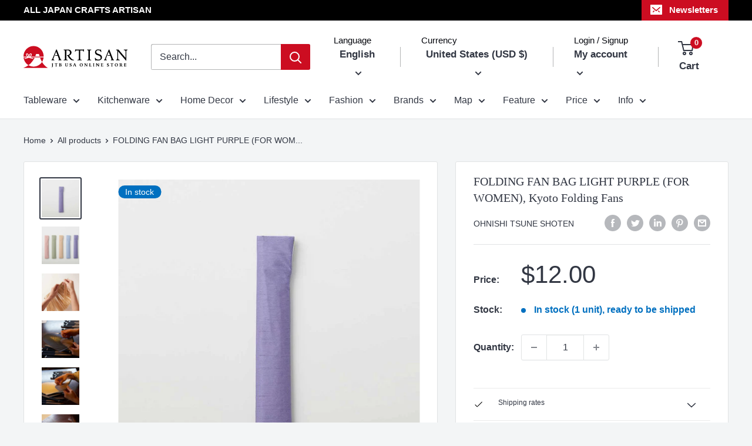

--- FILE ---
content_type: text/css
request_url: https://store.jtbusa.com/cdn/shop/t/38/assets/theme.css?v=142659674501137161221747888002
body_size: 61223
content:
/** Shopify CDN: Minification failed

Line 9267:26 Expected identifier but found "var("
Line 9271:24 Expected identifier but found "var("
Line 18692:0 Unexpected "{"
Line 18692:1 Expected identifier but found "%"
Line 18692:63 Expected identifier but found "%"
Line 18750:0 Unexpected "}"

**/
@charset "utf-8";

/**
 * ----------------------------------------------------------------------------------------------
 * This is a variation of Normalize.css (http://necolas.github.io/normalize.css/)
 * ----------------------------------------------------------------------------------------------
 */
/**
 * Base
 */
*,
*:before,
*:after {
  box-sizing: border-box !important;
  -webkit-font-smoothing: antialiased;
  -moz-osx-font-smoothing: grayscale;
}

html {
  font-family: sans-serif;
  -webkit-text-size-adjust: 100%;
     -moz-text-size-adjust: 100%;
          text-size-adjust: 100%;
  -ms-overflow-style: -ms-autohiding-scrollbar;
}

body {
  margin: 0;
}

[hidden] {
  display: none !important;
}

/**
 * HTML5 display definitions
 */
article,
aside,
details,
figcaption,
figure,
footer,
header,
main,
nav,
section,
summary {
  display: block;
}

audio,
canvas,
progress,
video {
  display: inline-block;
  vertical-align: baseline;
}

audio:not([controls]) {
  display: none;
  height: 0;
}

/**
 * Text-level semantic
 */
:active {
  outline: none;
}

a {
  color: inherit;
  background-color: transparent;
  text-decoration: none;
}
a:active, a:hover {
  outline: 0;
}

b,
strong {
  font-weight: bold;
}

small {
  font-size: 80%;
}

p,
h1,
h2,
h3,
h4,
h5,
h6 {
  margin-top: 0;
  font-size: inherit;
  font-weight: inherit;
}

p:last-child,
h1:last-child,
h2:last-child,
h3:last-child,
h4:last-child,
h5:last-child,
h6:last-child {
  margin-bottom: 0;
}

/**
 * Embedded content
 */
img {
  max-width: 100%;
  height: auto;
  border-style: none;
  vertical-align: top;
}

/**
 * Grouping content
 */
ul,
ol {
  margin: 0;
  padding: 0;
  list-style-position: inside;
}

pre {
  overflow: auto;
}

code,
kbd,
pre,
samp {
  font-family: monospace, monospace;
  font-size: 16px;
}

/**
 * Forms
 */
button,
input,
optgroup,
select,
textarea {
  color: inherit;
  font: inherit;
  margin: 0;
}

button,
input[type=submit] {
  padding: 0;
  overflow: visible;
  background: none;
  border: none;
  border-radius: 0;
  -webkit-appearance: none;
}

button,
select {
  text-transform: none;
}

button,
html input[type=button],
input[type=reset],
input[type=submit] {
  -webkit-appearance: button;
  cursor: pointer;
}

button[disabled],
html input[disabled] {
  cursor: default;
}

button::-moz-focus-inner,
input::-moz-focus-inner {
  border: 0;
  padding: 0;
}

input {
  line-height: normal;
  -moz-appearance: none;
  border-radius: 0;
}

input[type=checkbox],
input[type=radio] {
  box-sizing: border-box;
  padding: 0;
}

input[type=number]::-webkit-inner-spin-button,
input[type=number]::-webkit-outer-spin-button {
  height: auto;
}

input[type=search] {
  -webkit-appearance: none;
  box-sizing: content-box;
}

input[type=search]::-webkit-search-cancel-button,
input[type=search]::-webkit-search-decoration {
  -webkit-appearance: none;
}

input::-moz-placeholder, textarea::-moz-placeholder {
  color: inherit;
}

input:-ms-input-placeholder, textarea:-ms-input-placeholder {
  color: inherit;
}

input::placeholder,
textarea::placeholder {
  color: inherit;
}

.is-tabbing input[type=radio]:focus + label {
  /* Helps improving accessibility */
  outline: 1px dotted #212121;
  outline: 5px auto -webkit-focus-ring-color;
}

fieldset {
  border: 1px solid #c0c0c0;
  margin: 0 2px;
  padding: 6px 10px 12px;
}

legend {
  border: 0;
  padding: 0;
}

textarea {
  overflow: auto;
}

optgroup {
  font-weight: bold;
}

/**
 * Tables
 */
table {
  border-collapse: collapse;
  border-spacing: 0;
}

td,
th {
  padding: 0;
}
.flickity-enabled {
  position: relative;
  overflow: visible !important;
}

.flickity-enabled:focus {
  outline: none;
}

.flickity-viewport {
  overflow: hidden;
  position: relative;
  height: 100%;
  width: 100%;
}

.flickity-slider {
  position: absolute;
  width: 100%;
  height: 100%;
  will-change: transform;
}

/* draggable */
.flickity-enabled.is-draggable {
  -webkit-tap-highlight-color: transparent;
  -webkit-user-select: none;
     -moz-user-select: none;
      -ms-user-select: none;
          user-select: none;
}

.flickity-enabled.is-draggable .flickity-viewport {
  cursor: -webkit-grab;
  cursor: grab;
}

.flickity-enabled.is-draggable .flickity-viewport.is-pointer-down {
  cursor: -webkit-grabbing;
  cursor: grabbing;
}

/* page dots */
.flickity-page-dots {
  position: absolute;
  width: 100%;
  padding: 0;
  bottom: 0;
  list-style: none;
  text-align: center;
  line-height: 0;
}

.flickity-rtl .flickity-page-dots {
  direction: rtl;
}

.flickity-page-dots .dot {
  position: relative;
  display: inline-block;
  width: 6px;
  height: 6px;
  margin: 0 5px;
  background: rgba(var(--text-color-rgb), 0.8);
  border-radius: 100%;
  cursor: pointer;
  transform: scale(1);
  will-change: transform;
  transition: background 0.2s ease-in-out, transform 0.2s ease-in-out;
}
.flickity-page-dots .dot::before {
  position: absolute;
  content: "";
  top: -4px;
  right: -4px;
  left: -4px;
  bottom: -4px;
}

.flickity-page-dots .dot.is-selected {
  transform: scale(1.35);
  background: var(--heading-color);
}

/* prev/next buttons */
.flickity-prev-next-button {
  position: absolute;
  display: inline-flex;
  align-items: center;
  justify-content: center;
  width: 50px;
  height: 50px;
  top: calc(50% - 25px);
  border-radius: 100%;
  visibility: visible;
  background: var(--flickity-arrow-color);
  opacity: 0;
  transition: all 0.2s ease-in-out;
  transform: scale(0.7);
  z-index: 1;
}
.flickity-prev-next-button:hover {
  background: var(--accent-color);
}
.flickity-prev-next-button svg {
  position: relative;
  width: 15px;
  height: 15px;
  fill: var(--secondary-background);
  vertical-align: middle;
}
.flickity-prev-next-button[disabled] {
  opacity: 0;
  visibility: hidden;
}

.flickity-prev-next-button.previous {
  left: -25px;
}
.flickity-prev-next-button.previous svg {
  left: 1px;
}

.flickity-prev-next-button.next {
  right: -25px;
}
.flickity-prev-next-button.next svg {
  left: -1px;
}

.flickity-enabled:hover .flickity-prev-next-button:not([disabled]) {
  transform: scale(1);
  opacity: 1;
}

/*
   flickity-fade

   NOTE: there is currently a bug in Flickity-fade when there are only 2 slides (https://github.com/metafizzy/flickity-fade/issues/1),
         which requires currently those ugly !important rules to fix the issue
 */
.flickity-enabled.is-fade .flickity-slider > * {
  pointer-events: none;
  z-index: 0;
  visibility: hidden;
  transition: opacity 0.3s linear, visibility 0.3s linear !important;
  opacity: 0 !important;
}

.flickity-enabled.is-fade .flickity-slider > .is-selected {
  pointer-events: auto;
  z-index: 1;
  visibility: visible;
  opacity: 1 !important;
}

/* Make sure that if Flickity is embedded within a modal, the slideshow are not with auto pointer events */
.modal[aria-hidden=true] .flickity-slider > * {
  pointer-events: none !important;
}

/* Temporary fix for slideshow, should be fixed once Flickity is fixed */
.product-gallery__carousel.is-fade .flickity-slider > * {
  transition: opacity 0.3s linear !important;
}
@-webkit-keyframes drift-fadeZoomIn {
  0% {
    transform: scale(1.2);
    opacity: 0;
  }
  100% {
    transform: scale(1);
    opacity: 1;
  }
}
@keyframes drift-fadeZoomIn {
  0% {
    transform: scale(1.2);
    opacity: 0;
  }
  100% {
    transform: scale(1);
    opacity: 1;
  }
}

@-webkit-keyframes drift-fadeZoomOut {
  0% {
    transform: scale(1);
    opacity: 1;
  }
  100% {
    transform: scale(0.5);
    opacity: 0;
  }
}

@keyframes drift-fadeZoomOut {
  0% {
    transform: scale(1);
    opacity: 1;
  }
  100% {
    transform: scale(0.5);
    opacity: 0;
  }
}

@-webkit-keyframes drift-loader-rotate {
  0% {
    transform: translate(-50%, -50%) rotate(0);
  }
  50% {
    transform: translate(-50%, -50%) rotate(-180deg);
  }
  100% {
    transform: translate(-50%, -50%) rotate(-360deg);
  }
}

@keyframes drift-loader-rotate {
  0% {
    transform: translate(-50%, -50%) rotate(0);
  }
  50% {
    transform: translate(-50%, -50%) rotate(-180deg);
  }
  100% {
    transform: translate(-50%, -50%) rotate(-360deg);
  }
}

@-webkit-keyframes drift-loader-before {
  0% {
    transform: scale(1);
  }
  10% {
    transform: scale(1.2) translateX(6px);
  }
  25% {
    transform: scale(1.3) translateX(8px);
  }
  40% {
    transform: scale(1.2) translateX(6px);
  }
  50% {
    transform: scale(1);
  }
  60% {
    transform: scale(0.8) translateX(6px);
  }
  75% {
    transform: scale(0.7) translateX(8px);
  }
  90% {
    transform: scale(0.8) translateX(6px);
  }
  100% {
    transform: scale(1);
  }
}

@keyframes drift-loader-before {
  0% {
    transform: scale(1);
  }
  10% {
    transform: scale(1.2) translateX(6px);
  }
  25% {
    transform: scale(1.3) translateX(8px);
  }
  40% {
    transform: scale(1.2) translateX(6px);
  }
  50% {
    transform: scale(1);
  }
  60% {
    transform: scale(0.8) translateX(6px);
  }
  75% {
    transform: scale(0.7) translateX(8px);
  }
  90% {
    transform: scale(0.8) translateX(6px);
  }
  100% {
    transform: scale(1);
  }
}

@-webkit-keyframes drift-loader-after {
  0% {
    transform: scale(1);
  }
  10% {
    transform: scale(1.2) translateX(-6px);
  }
  25% {
    transform: scale(1.3) translateX(-8px);
  }
  40% {
    transform: scale(1.2) translateX(-6px);
  }
  50% {
    transform: scale(1);
  }
  60% {
    transform: scale(0.8) translateX(-6px);
  }
  75% {
    transform: scale(0.7) translateX(-8px);
  }
  90% {
    transform: scale(0.8) translateX(-6px);
  }
  100% {
    transform: scale(1);
  }
}

@keyframes drift-loader-after {
  0% {
    transform: scale(1);
  }
  10% {
    transform: scale(1.2) translateX(-6px);
  }
  25% {
    transform: scale(1.3) translateX(-8px);
  }
  40% {
    transform: scale(1.2) translateX(-6px);
  }
  50% {
    transform: scale(1);
  }
  60% {
    transform: scale(0.8) translateX(-6px);
  }
  75% {
    transform: scale(0.7) translateX(-8px);
  }
  90% {
    transform: scale(0.8) translateX(-6px);
  }
  100% {
    transform: scale(1);
  }
}

.drift-zoom-pane {
  position: absolute;
  background: var(--secondary-background);
  top: 0;
  left: 0;
  height: 520px;
  width: 100%;
  max-width: 520px;
  z-index: 2;
  border: 1px solid var(--accent-color);
  border-radius: 3px;
  box-shadow: 0 1px 2px rgba(#000000, 0.2);
  /* This is required because of a bug that causes border-radius to not work with child elements in certain cases. */
  transform: translate3d(0, 0, 0);
}

.drift-zoom-pane.drift-opening {
  -webkit-animation: drift-fadeZoomIn 180ms ease-out;
          animation: drift-fadeZoomIn 180ms ease-out;
}

.drift-zoom-pane.drift-closing {
  -webkit-animation: drift-fadeZoomOut 210ms ease-in;
          animation: drift-fadeZoomOut 210ms ease-in;
}

.drift-zoom-pane.drift-inline {
  position: absolute;
  width: 150px;
  height: 150px;
  border-radius: 50%;
  box-shadow: 0 6px 18px rgba(0, 0, 0, 0.3);
}

.drift-loading .drift-zoom-pane-loader {
  display: block;
  position: absolute;
  top: 50%;
  left: 50%;
  transform: translate(-50%, -50%);
  width: 66px;
  height: 20px;
  -webkit-animation: drift-loader-rotate 1800ms infinite linear;
          animation: drift-loader-rotate 1800ms infinite linear;
}

.drift-zoom-pane-loader:before,
.drift-zoom-pane-loader:after {
  content: "";
  display: block;
  width: 20px;
  height: 20px;
  position: absolute;
  top: 50%;
  margin-top: -10px;
  border-radius: 20px;
  background: rgba(var(--text-color-rgb), 0.4);
}

.drift-zoom-pane-loader:before {
  left: 0;
  -webkit-animation: drift-loader-before 1800ms infinite linear;
          animation: drift-loader-before 1800ms infinite linear;
}

.drift-zoom-pane-loader:after {
  right: 0;
  -webkit-animation: drift-loader-after 1800ms infinite linear;
          animation: drift-loader-after 1800ms infinite linear;
  -webkit-animation-delay: -900ms;
          animation-delay: -900ms;
}

.drift-bounding-box {
  background-color: rgba(var(--accent-color-rgb), 0.05);
  border: 1px solid var(--accent-color);
  border-radius: 3px;
}

@media screen and (min-width: 641px) {
  .drift-zoom-pane.drift-inline {
    width: 240px;
    height: 240px;
  }
}
/*! PhotoSwipe main CSS by Dmitry Semenov | photoswipe.com | MIT license */

.pswp {
  display: none;
  position: absolute;
  width: 100%;
  height: 100%;
  left: 0;
  top: 0;
  overflow: hidden;
  touch-action: none;
  z-index: 1500;
  -webkit-backface-visibility: hidden;
  outline: none;
}

.pswp img {
  max-width: none;
}

.pswp--animate_opacity {
  opacity: 0.001;
  will-change: opacity;
  transition: opacity 333ms cubic-bezier(0.4, 0, 0.22, 1);
}

.pswp--open {
  display: block;
}

.pswp--zoom-allowed .pswp__img {
  cursor: zoom-in;
}

.pswp--zoomed-in .pswp__img {
  cursor: -webkit-grab;
  cursor: grab;
}

.pswp--dragging .pswp__img {
  cursor: -webkit-grabbing;
  cursor: grabbing;
}

/* Background is added as a separate element, as animating opacity is much faster than animating rgba() background-color. */
.pswp__bg {
  position: absolute;
  left: 0;
  top: 0;
  width: 100%;
  height: 100%;
  background: var(--secondary-background);
  opacity: 0;
  transform: translateZ(0);
  -webkit-backface-visibility: hidden;
  will-change: opacity;
}

.pswp__scroll-wrap {
  position: absolute;
  left: 0;
  top: 0;
  width: 100%;
  height: 100%;
  overflow: hidden;
}

.pswp__container,
.pswp__zoom-wrap {
  touch-action: none;
  position: absolute;
  left: 0;
  right: 0;
  top: 0;
  bottom: 0;
}

/* Prevent selection and tap highlights */
.pswp__container,
.pswp__img {
  -webkit-user-select: none;
     -moz-user-select: none;
      -ms-user-select: none;
          user-select: none;
  -webkit-tap-highlight-color: transparent;
  -webkit-touch-callout: none;
}

.pswp__zoom-wrap {
  position: absolute;
  width: 100%;
  transform-origin: left top;
  transition: transform 333ms cubic-bezier(0.4, 0, 0.22, 1);
}

.pswp__bg {
  will-change: opacity;
  transition: opacity 333ms cubic-bezier(0.4, 0, 0.22, 1);
}

.pswp--animated-in .pswp__bg,
.pswp--animated-in .pswp__zoom-wrap {
  transition: none;
}

.pswp__container,
.pswp__zoom-wrap {
  -webkit-backface-visibility: hidden;
}

.pswp__item {
  position: absolute;
  left: 0;
  right: 0;
  top: 0;
  bottom: 0;
  overflow: hidden;
}

.pswp__img {
  position: absolute;
  width: auto;
  height: auto;
  top: 0;
  left: 0;
}

/* UI */

.pswp__ui {
  position: relative;
  height: 100%;
  z-index: 1550;
}

.pswp__button {
  display: flex;
  justify-content: center;
  align-items: center;
  border: 1px solid var(--border-color);
  height: 32px;
  width: 32px;
  background: var(--secondary-background);
  border-radius: 100%;
}

.pswp__button--close {
  position: absolute;
  top: 20px;
  right: 20px;
}

.pswp__button--close svg {
  width: 12px;
  height: 12px;
}

.pswp__prev-next {
  position: absolute;
  display: flex;
  justify-content: space-between;
  left: 0;
  top: calc(50% - 18px);
  width: 100%;
  padding: 0 20px;
}

.pswp__prev-next svg {
  position: relative;
  width: 9px;
  height: 13px;
}

.pswp__button--arrow--left svg {
  left: -1px;
}

.pswp__button--arrow--right svg {
  right: -1px;
}

.pswp__pagination {
  position: absolute;
  padding: 1px 13px;
  bottom: 20px;
  left: 50%;
  transform: translateX(-50%);
  background: var(--secondary-background);
  border: 1px solid var(--border-color);
  border-radius: 20px;
  font-size: calc(var(--base-text-font-size) - (var(--default-text-font-size) - 12px));
}

/**
 * ----------------------------------------------------------------------------
 * GENERAL
 * ----------------------------------------------------------------------------
 */

html {
  font-family: var(--text-font-family);
  font-weight: var(--text-font-weight);
  font-style: var(--text-font-style);
  font-size: calc(var(--base-text-font-size) - 1px);
  line-height: 1.87;
  color: var(--text-color);
  background: var(--background);
}

@media screen and (min-width: 641px) {
  html {
    font-size: var(--base-text-font-size);
  }
}

/**
 * ----------------------------------------------------------------------------
 * HEADINGS
 * ----------------------------------------------------------------------------
 */

.heading {
  font-family: var(--heading-font-family);
  font-weight: var(--heading-font-weight);
  font-style: var(--heading-font-style);
  color: var(--heading-color);
}

.h1, .rte h1 {
  margin-bottom: 20px;
  font-size: calc(var(--base-text-font-size) - (var(--default-text-font-size) - 24px));
  line-height: 1.45;
}

.h2, .rte h2 {
  margin-bottom: 20px;
  font-size: calc(var(--base-text-font-size) - (var(--default-text-font-size) - 22px));
  line-height: 1.55;
}

.h3, .rte h3 {
  margin-bottom: 14px;
  font-size: calc(var(--base-text-font-size) - (var(--default-text-font-size) - 20px));
  line-height: 1.6;
}

.h4, .rte h4 {
  font-size: calc(var(--base-text-font-size) - (var(--default-text-font-size) - 16px));
  line-height: 1.75;
}

.h5, .rte h4 {
  font-size: calc(var(--base-text-font-size) - (var(--default-text-font-size) - 14px));
  line-height: 1.85;
  text-transform: uppercase;
}

.h6, .rte h5 {
  font-size: calc(var(--base-text-font-size) - (var(--default-text-font-size) - 12px));
  line-height: 1.85;
  text-transform: uppercase;
}

@media screen and (min-width: 641px) {
  .h1, .rte h1 {
    font-size: calc(var(--base-text-font-size) - (var(--default-text-font-size) - 28px));
    line-height: 1.43;
  }

  .h2, .rte h2 {
    font-size: calc(var(--base-text-font-size) - (var(--default-text-font-size) - 25px));
    line-height: 1.5;
  }

  .h3, .rte h3 {
    font-size: calc(var(--base-text-font-size) - (var(--default-text-font-size) - 21px));
    line-height: 1.5;
  }

  .h4, .rte h4 {
    font-size: calc(var(--base-text-font-size) - (var(--default-text-font-size) - 18px));
    line-height: 1.7;
  }

  .h5, .rte h5 {
    font-size: calc(var(--base-text-font-size) - (var(--default-text-font-size) - 16px));
    line-height: 1.75;
  }

  .h6, .rte h6 {
    font-size: calc(var(--base-text-font-size) - (var(--default-text-font-size) - 13px));
    line-height: 1.7;
  }
}

/**
 * --------------------------------------------------------------------
 * TEXT HEADING
 * --------------------------------------------------------------------
 */

.text--strong, .highlight {
  color: var(--heading-color);
  font-weight: var(--text-font-bolder-weight);
}

.text--pull {
  margin-top: -0.435em;
  /* This can be applied to pull up the text and remove the effect of line-height to preserve better spacing */
}

/**
 * --------------------------------------------------------------------
 * LINKS
 * --------------------------------------------------------------------
 */

.link {
  transition: color 0.2s ease-in-out;
}

.link:hover,
.link:focus {
  color: var(--footer-accent-color);
}

.link--secondary:hover,
.link--secondary:focus {
  color: var(--heading-color);
}

.link--strong {
  font-weight: var(--heading-font-weight);
}

.link--accented {
  color: var(--accent-color);
}

.link--accented:hover {
  text-decoration: underline;
}

.link--underline {
  text-decoration: underline;
}

/**
 * --------------------------------------------------------------------
 * ICON
 * --------------------------------------------------------------------
 */

@-webkit-keyframes spinnerRotation {
  0% {
    transform: rotate(0deg);
  }
  100% {
    transform: rotate(360deg);
  }
}

@keyframes spinnerRotation {
  0% {
    transform: rotate(0deg);
  }
  100% {
    transform: rotate(360deg);
  }
}

.icon {
  display: inline-block;
  height: 1em;
  width: 1em;
  fill: currentColor;
  vertical-align: middle;
  background: none;
  pointer-events: none;
  overflow: visible;
}

.icon--search-loader {
  -webkit-animation: spinnerRotation 0.7s infinite linear;
          animation: spinnerRotation 0.7s infinite linear;
}

@media (-moz-touch-enabled: 1), (hover: none) {
  .touch-area {
    position: relative;
    background: transparent;
    /* This is used to increase the clickable area */
  }

  .touch-area::before {
    position: absolute;
    content: "";
    top: -8px;
    right: -8px;
    left: -8px;
    bottom: -8px;
    transform: translateZ(0);
    /* Needed to avoid a glitch on iOS */
  }
}

/**
 * --------------------------------------------------------------------
 * TABLE
 * --------------------------------------------------------------------
 */

.table-wrapper {
  overflow: auto;
  -webkit-overflow-scrolling: touch;
}

.table,
.rte table {
  width: 100%;
  text-align: left;
  font-size: calc(var(--base-text-font-size) - (var(--default-text-font-size) - 14px));
}

/* Table with the class .table are styled a bit differently from RTE tables ,that are smaller */
.table th {
  font-weight: normal;
}

.table th,
.table td {
  padding: 16px 20px;
}

.table th:first-child,
.table td:first-child {
  padding-left: 20px;
}

.table th:last-child,
.table td:last-child {
  padding-right: 20px;
}

.table tbody tr {
  border-top: 1px solid var(--border-color);
}

.table .table__cell--right {
  text-align: right;
}

.table .table__cell--center {
  text-align: center;
}

.table--loose tbody td {
  padding-top: 26px;
  padding-bottom: 26px;
}

/* RTE tables are a bit more compact */

.rte table th,
.rte table td {
  padding: 3px 6px;
}

.rte tbody tr {
  border-top: 1px solid var(--border-color);
  border-bottom: 1px solid var(--border-color);
}

@media screen and (max-width: 640px) {
  /* When a table is within a card, on mobile, we need to change the margin and padding to respect the funny iOS-style border */
  .card .table {
    margin-left: 20px;
  }

  .card .table th:first-child,
  .card .table td:first-child {
    padding-left: 0;
  }
}

@media screen and (min-width: 641px) {
  .table th, .table td {
    padding: 15px 30px;
  }

  .table th:first-child,
  .table td:first-child {
    padding-left: 30px;
  }

  .table th:last-child,
  .table td:last-child {
    padding-right: 30px;
  }
}

@media screen and (min-width: 1000px) {
  .table-wrapper {
    white-space: normal;
    overflow: visible;
  }
}
html {
  overflow-x: hidden;
}

body:not(.is-tabbing) [tabindex]:focus,
body:not(.is-tabbing) label:focus,
body:not(.is-tabbing) button:focus,
body:not(.is-tabbing) input:focus,
body:not(.is-tabbing) select:focus,
body:not(.is-tabbing) textarea:focus {
  outline: none;
}

.is-locked {
  overflow-y: hidden;
}

.visually-hidden {
  position: absolute !important;
  overflow: hidden;
  clip: rect(0 0 0 0);
  height: 1px;
  width: 1px;
  margin: -1px;
  padding: 0;
  border: 0;
}

.container {
  max-width: 1480px;
  margin-left: auto;
  margin-right: auto;
  padding: 0 var(--mobile-container-gutter);
}

.container--medium {
  max-width: 1150px;
}

.container--narrow {
  max-width: 800px;
}

.container--extra-narrow {
  max-width: 630px;
}

.container--giga-narrow {
  max-width: 520px;
}

.anchor {
  display: block;
  position: relative;
  top: -75px;
  visibility: hidden;
}

@supports (--css: variables) {
  .anchor {
    top: calc(-1 * var(--header-height));
  }
}

.js .no-js {
  display: none !important;
}

@media screen and (max-width: 640px) {
  .container--flush {
    padding: 0;
  }

  .container--unflush {
    padding: 0 var(--mobile-container-gutter);
  }
}

@media screen and (min-width: 641px) {
  .container {
    padding: 0 var(--desktop-container-gutter);
  }
}
/**
 * --------------------------------------------------------------------
 * ASPECT RATIO
 * --------------------------------------------------------------------
 */

.aspect-ratio {
  position: relative;
  margin-left: auto;
  margin-right: auto;
}

/* The aspect-ratio can also contain a native HTML5 video element */
.aspect-ratio img,
.aspect-ratio video,
.aspect-ratio svg {
  position: absolute;
  height: 100%;
  width: 100%;
  max-width: 100%;
  max-height: 100%;
  top: 0;
  left: 0;
}

.aspect-ratio--square {
  padding-bottom: 100% !important;
}

.aspect-ratio--short {
  padding-bottom: 75% !important;
}

.aspect-ratio--tall {
  padding-bottom: 150% !important;
}

.aspect-ratio--square img,
.aspect-ratio--short img,
.aspect-ratio--tall img {
  position: absolute;
  width: auto;
  height: auto;
  left: 50%;
  top: 50%;
  transform: translate(-50%, -50%);
}
@supports ((-o-object-fit: contain) or (object-fit: contain)) {
  .aspect-ratio--square img,
  .aspect-ratio--short img,
  .aspect-ratio--tall img {
    width: 100%;
    height: 100%;
    -o-object-fit: contain;
       object-fit: contain;
  }
}

/**
 * --------------------------------------------------------------------
 * LAZY LOADING
 * --------------------------------------------------------------------
 */

@-webkit-keyframes lazyLoader {
  0%, 100% {
    transform: translateX(-50%);
  }
  50% {
    transform: translateX(100%);
  }
}

@keyframes lazyLoader {
  0%, 100% {
    transform: translateX(-50%);
  }
  50% {
    transform: translateX(100%);
  }
}
img.lazyload[data-sizes=auto] {
  width: 100%;
  /* this is needed to help LazySizes calculate the correct size */
}

.image--fade-in {
  opacity: 0;
  transition: opacity 0.3s ease-in-out;
}

.lazyloaded.image--fade-in,
.no-js [data-bgset],
.no-js [data-bg] {
  opacity: 1;
}

.lazyload__loader {
  position: absolute;
  display: block;
  height: 2px;
  width: 40px;
  left: 0;
  bottom: 0;
  right: 0;
  top: 0;
  opacity: 0;
  visibility: hidden;
  margin: auto;
  pointer-events: none;
  background-color: var(--border-color);
  z-index: -1;
  transition: all 0.2s ease-in-out;
  overflow: hidden;
}

.lazyload__loader::after {
  position: absolute;
  content: "";
  bottom: 0;
  right: 0;
  top: 0;
  height: 100%;
  width: 200%;
  background-color: var(--text-color);
}

.lazyloading ~ .lazyload__loader {
  opacity: 1;
  visibility: visible;
  z-index: 1;
}
.lazyloading ~ .lazyload__loader::after {
  -webkit-animation: lazyLoader 3s infinite;
          animation: lazyLoader 3s infinite;
  -webkit-animation-timing-function: cubic-bezier(0.43, 0.43, 0.25, 0.99);
          animation-timing-function: cubic-bezier(0.43, 0.43, 0.25, 0.99);
}

/**
 * --------------------------------------------------------------------
 * PLACEHOLDER SVG
 * --------------------------------------------------------------------
 */

.placeholder-background {
  position: absolute;
  top: 0;
  left: 0;
  width: 100%;
  height: 100%;
}

.placeholder-svg {
  display: block;
  fill: var(--text-color);
  background-color: rgba(var(--text-color-rgb), 0.1);
  width: 100%;
  height: 100%;
  max-width: 100%;
  max-height: 100%;
}

.placeholder-svg--inverted {
  fill: var(--background);
  background-color: var(--text-color);
  fill-opacity: 0.5;
}
/* This is just a foundation for an ultra simplistic grid */

.grid {
  display: flex;
  flex-wrap: wrap;
  list-style: none;
  padding: 0;
  margin: 0 0 -18px -18px;
  font-size: 0;
}

.grid__cell {
  box-sizing: border-box;
  display: inline-block;
  width: 100%;
  padding: 0 0 18px 18px;
  margin: 0;
  vertical-align: top;
  font-size: 1rem;
}

.grid__cell--top {
  align-self: flex-start;
}

.grid__cell--middle {
  align-self: center;
}

.grid__cell--bottom {
  align-self: flex-end;
}

@media screen and (min-width: 641px) {
  .grid {
    margin: 0 0 -30px -30px;
  }

  .grid__cell {
    padding: 0 0 30px 30px;
  }
}

.\31\/1 {
  width: 100%;
}

.\31\/2 {
  width: 50%;
}

.\31\/3 {
  width: 33.333333%;
}

.\31\/4 {
  width: 25%;
}

.\31\/5 {
  width: 20%;
}

.\31\/6 {
  width: 16.666667%;
}

@media screen and (max-width: 640px) {
  .hidden-phone {
    display: none !important;
  }

  .\31\/1--phone {
    width: 100%;
  }

  .\31\/2--phone {
    width: 50%;
  }

  .\31\/3--phone {
    width: 33.333333%;
  }

  .\31\/4--phone {
    width: 25%;
  }

  .\31\/5--phone {
    width: 20%;
  }

  .\31\/6--phone {
    width: 16.666667%;
  }
}

@media screen and (min-width: 641px) and (max-width: 999px) {
  .hidden-tablet {
    display: none !important;
  }

  .\31\/1--tablet {
    width: 100%;
  }

  .\31\/2--tablet {
    width: 50%;
  }

  .\31\/3--tablet {
    width: 33.333333%;
  }

  .\31\/4--tablet {
    width: 25%;
  }

  .\31\/5--tablet {
    width: 20%;
  }

  .\31\/6--tablet {
    width: 16.666667%;
  }
}

@media screen and (min-width: 641px) {
  .hidden-tablet-and-up {
    display: none !important;
  }

  .\31\/1--tablet-and-up {
    width: 100%;
  }

  .\31\/2--tablet-and-up {
    width: 50%;
  }

  .\31\/3--tablet-and-up {
    width: 33.333333%;
  }

  .\31\/4--tablet-and-up {
    width: 25%;
  }

  .\31\/5--tablet-and-up {
    width: 20%;
  }

  .\31\/6--tablet-and-up {
    width: 16.666667%;
  }
}

@media screen and (max-width: 999px) {
  .hidden-pocket {
    display: none !important;
  }

  .\31\/1--pocket {
    width: 100%;
  }

  .\31\/2--pocket {
    width: 50%;
  }

  .\31\/3--pocket {
    width: 33.333333%;
  }

  .\31\/4--pocket {
    width: 25%;
  }

  .\31\/5--pocket {
    width: 20%;
  }

  .\31\/6--pocket {
    width: 16.666667%;
  }
}

@media screen and (min-width: 1000px) and (max-width: 1279px) {
  .hidden-lap {
    display: none !important;
  }

  .\31\/1--lap {
    width: 100%;
  }

  .\39\/12--lap {
    width: 75%;
  }

  .\32\/3--lap {
    width: 66.666666%;
  }

  .\31\/2--lap {
    width: 50%;
  }

  .\31\/3--lap {
    width: 33.333333%;
  }

  .\31\/4--lap {
    width: 25%;
  }

  .\31\/5--lap {
    width: 20%;
  }

  .\31\/6--lap {
    width: 16.666667%;
  }
}

@media screen and (min-width: 1000px) {
  .hidden-lap-and-up {
    display: none !important;
  }

  .\31\/1--lap-and-up {
    width: 100%;
  }

  .\39\/12--lap-and-up {
    width: 75%;
  }

  .\32\/3--lap-and-up {
    width: 66.666666%;
  }

  .\31\/2--lap-and-up {
    width: 50%;
  }

  .\31\/3--lap-and-up {
    width: 33.333333%;
  }

  .\31\/4--lap-and-up {
    width: 25%;
  }

  .\31\/5--lap-and-up {
    width: 20%;
  }

  .\31\/6--lap-and-up {
    width: 16.666667%;
  }
}

@media screen and (min-width: 1280px) {
  .hidden-desk {
    display: none !important;
  }

  .\31\/1--desk {
    width: 100%;
  }

  .\39\/12--desk {
    width: 75%;
  }

  .\32\/3--desk {
    width: 66.666666%;
  }

  .\31\/2--desk {
    width: 50%;
  }

  .\31\/3--desk {
    width: 33.333333%;
  }

  .\31\/4--desk {
    width: 25%;
  }

  .\31\/5--desk {
    width: 20%;
  }

  .\31\/6--desk {
    width: 16.666667%;
  }
}

@media screen and (min-width: 1440px) {
  .hidden-wide {
    display: none !important;
  }

  .\31\/1--wide {
    width: 100%;
  }

  .\39\/12--wide {
    width: 75%;
  }

  .\32\/3--wide {
    width: 66.666666%;
  }

  .\31\/2--wide {
    width: 50%;
  }

  .\31\/3--wide {
    width: 33.333333%;
  }

  .\31\/4--wide {
    width: 25%;
  }

  .\31\/5--wide {
    width: 20%;
  }

  .\31\/6--wide {
    width: 16.666667%;
  }
}

/**
 * --------------------------------------------------------------------
 * BLOCK LIST
 *
 * This component is used by various elements on mobile to allow items
 * to becomes scrollable on mobile and small tablets
 * --------------------------------------------------------------------
 */

.block-list {
  display: flex;
  flex-flow: column nowrap;
  margin: 0 -7px -20px -7px;
}

.block-list--no-flush.block-list--no-flush {
  margin-bottom: 0; /* The double class is to increase specifity and avoid to set it at each breakpoint */
}

.block-list__item {
  display: flex; /* Allow to stretch the content if different block items have different height */
}

/* Unfortunately IE11 does not like nested flex items, so for IE11, we revert to display: block */
@media screen and (-ms-high-contrast: active), (-ms-high-contrast: none) {
  .block-list__item {
    display: block;
  }
}

.block-list__item > :first-child {
  margin: 0 7px 20px 7px;
  flex: 1 0 0%;
}

@media screen and (max-width: 999px) {
  .scroller .block-list {
    white-space: nowrap;
    flex-flow: row nowrap;
  }

  .scroller .block-list::before {
    content: "";
    flex: 0 0 var(--mobile-container-gutter);
  }

  .scroller .block-list::after {
    content: "";
    flex: 0 0 calc(var(--mobile-container-gutter) - 7px);
  }

  .scroller .block-list__item {
    flex: 0 0 auto;
    white-space: normal;
    scroll-snap-align: center;
  }
}

@media screen and (max-width: 640px) {
  .scroller .block-list__item {
    width: 81%;
  }
}

@media screen and (min-width: 641px) and (max-width: 999px) {
  .scroller .block-list__item {
    width: 56%;
  }

  .scroller .block-list::before {
    flex: 0 0 var(--desktop-container-gutter);
  }

  .scroller .block-list::after {
    flex: 0 0 calc(var(--desktop-container-gutter) - 15px);
  }
}

@media screen and (min-width: 641px) {
  .block-list {
    flex-direction: row;
    flex-wrap: wrap;
    margin: 0 -15px -30px -15px;
  }

  .block-list__item > :first-child {
    margin: 0 15px 30px 15px;
  }
}

@media screen and (min-width: 1000px) {
  .block-list {
    white-space: normal;
  }

  .block-list::before,
  .block-list::after {
    display: none;
  }

  .block-list__item--grow {
    flex-grow: 1;
  }
}

/**
 * VARIATIONS
 */

.block-list--loose {
  margin-bottom: -45px;
}
.block-list--loose .block-list__item > :first-child {
  margin-bottom: 45px;
}

@media screen and (min-width: 641px) {
  .block-list--loose {
    margin-bottom: -60px;
  }

  .block-list--loose .block-list__item > :first-child {
    margin-bottom: 60px;
  }
}
/**
 * --------------------------------------------------------------------
 * ARTICLE ITEM
 * --------------------------------------------------------------------
 */

.article-item__image-container {
  display: block;
  margin-bottom: 15px;
  border-radius: 3px;
  overflow: hidden;
}

.article-item__image-container--placeholder {
  height: 200px;
}

.article-item__image {
  -o-object-fit: cover;
     object-fit: cover;
  -o-object-position: center;
     object-position: center;
  font-family: "object-fit: cover; object-position: center";
  /* IE11 polyfill */
  transform: scale(1.01);
  /* The 1.01 is necessary to avoid some rounding issues on Chrome */
  transition: opacity 0.2s ease-in-out, transform 0.95s cubic-bezier(0.25, 0.46, 0.45, 0.94);
}

@media screen and (any-hover: hover) {
  .features--animate-zoom .article-item:hover .article-item__image {
    transform: scale(1.07);
  }

  .article-item:hover .article-item__title {
    color: var(--accent-color);
  }
}

.article-item__meta {
  font-size: calc(var(--base-text-font-size) - (var(--default-text-font-size) - 12px));
}

.article-item__meta-item:not(:last-child)::after {
  display: inline-block;
  content: "";
  width: 5px;
  height: 5px;
  margin: -1px 10px 0 10px;
  border-radius: 100%;
  background: rgba(var(--text-color-rgb), 0.4);
  vertical-align: middle;
}

.article-item__title {
  margin-bottom: 4px;
}

.article-item__excerpt {
  margin-top: 12px;
}

@media screen and (max-width: 999px) {
  .article-item:not(:last-child) {
    padding-bottom: 20px;
  }

  .scroller .article-item:not(:last-child) {
    padding-bottom: 0;
  }
}

@media screen and (min-width: 641px) {
  .article-item__meta {
    font-size: calc(var(--base-text-font-size) - (var(--default-text-font-size) - 13px));
  }
}

@media screen and (min-width: 1000px) {
  .blog-container--without-sidebar .article-item--featured .aspect-ratio {
    padding-bottom: 40% !important;
    /* We have a small exception to make image smaller in case there is no sidebar on the featured item */
  }
}

@media screen and (min-width: 1280px) {
  .article-item__meta-item + .article-item__meta-item::before {
    margin: 0 14px;
  }
}

/**
 * --------------------------------------------------------------------
 * ARTICLE DETAILS
 * --------------------------------------------------------------------
 */

.article__image-wrapper {
  position: relative;
  width: calc(100% + (var(--mobile-container-gutter) * 2));
  left: calc(-1 * var(--mobile-container-gutter));
  margin-top: 4px;
  z-index: 1;
}

.article__toolbar,
.article__toolbar-item {
  display: flex;
  align-items: center;
}

.article__toolbar {
  justify-content: space-between;
}

.article__toolbar-item .icon--bi-comment {
  width: 24px;
  height: 23px;
  margin-right: 15px;
}

.article__share-label {
  margin-right: 20px;
}

.article__comments-count {
  color: var(--heading-color);
}

.article__inner {
  max-width: 680px;
  margin: 40px auto 60px auto;
}

.article__content {
  margin-bottom: 2.8em;
}

.article__aside {
  margin-bottom: 50px;
}

.article__aside-item {
  display: flex;
  flex-wrap: wrap;
  align-items: center;
}

.article__aside-item + .article__aside-item {
  margin-top: 20px;
}

.article__navigation {
  display: flex;
  justify-content: space-between;
  align-items: center;
  padding: 40px 0;
  border-top: 1px solid var(--border-color);
  border-bottom: 1px solid var(--border-color);
  font-size: calc(var(--base-text-font-size) - (var(--default-text-font-size) - 14px));
}

.article__navigation svg {
  width: 8px;
  height: 12px;
  vertical-align: -1px;
}

.article__navigation--align-right {
  justify-content: flex-end;
}

.article__navigation-item--prev svg {
  margin-right: 12px;
}

.article__navigation-item--next svg {
  margin-left: 12px;
}

.article__comment-list {
  margin-top: 50px;
}

.article__comment-list-heading {
  margin-bottom: 30px;
}

.article-comment {
  display: flex;
  align-items: flex-start;
  margin-bottom: 32px;
}

.article-comment:first-child {
  margin-top: 30px;
}

.article-comment:last-child {
  margin-bottom: 0;
}

.article-comment__gravatar {
  border-radius: 100%;
  max-width: 50px;
  margin: 5px 22px 0 0;
}

.article-comment__author {
  margin-bottom: 0;
  font-size: calc(var(--base-text-font-size) - (var(--default-text-font-size) - 14px));
}

.article-comment__date {
  display: block;
  margin-bottom: 12px;
  font-style: italic;
  font-size: calc(var(--base-text-font-size) - (var(--default-text-font-size) - 14px));
}

.article__comment-form {
  margin-top: 50px;
}

.article__comment-list + .article__comment-form {
  margin-top: 70px;
}

.article__comment-form-title {
  margin-bottom: 12px;
}

.article__moderated-note {
  font-style: italic;
}

.article__comment-form-wrapper {
  margin-top: 32px;
}

@media screen and (min-width: 641px) {
  .article__image-wrapper {
    position: relative;
    width: 100%;
    left: 0;
    border-radius: 3px 3px 0 0;
    margin: 0 0 -1px 0;
    /* This -1 allows to cover the border of the card */
    overflow: hidden;
  }

  .article__image-wrapper + .card {
    border-top-left-radius: 0;
    border-top-right-radius: 0;
  }

  .article__inner {
    margin-top: 60px;
  }

  .article__content {
    font-size: calc(var(--base-text-font-size) - (var(--default-text-font-size) - 16px));
  }

  .article-comment {
    margin-bottom: 42px;
  }

  .article-comment__author {
    margin-bottom: 2px;
    font-size: calc(var(--base-text-font-size) - (var(--default-text-font-size) - 16px));
  }

  .article-comment__date {
    margin-bottom: 12px;
  }
}

/**
 * --------------------------------------------------------------------
 * BLOG
 * --------------------------------------------------------------------
 */

.blog-post {
  max-width: 980px;
}

.blog-post-list-wrapper {
  flex-grow: 1;
}

.blog-sidebar__item {
  margin-bottom: 45px;
}

.blog-sidebar__item--products,
.blog-sidebar__item--newsletter {
  margin-bottom: 50px;
  /* we add a bit of additional spacing to those two are the content is not made of text that brings its own spacing due to line-height */
}

.blog-sidebar__item:first-child:not(.blog-sidebar__item--newsletter) {
  margin-top: -0.435em;
}

.blog-sidebar__block-title {
  margin-bottom: 20px;
}

@media screen and (min-width: 1000px) {
  /* From tablet and up the sidebar is on the right */
  .blog-container {
    display: flex;
    align-items: flex-start;
    justify-content: center;
  }

  .blog-post {
    flex-grow: 1;
  }

  .blog-sidebar {
    width: 300px;
    margin-left: 60px;
    flex: none;
  }
}

@media screen and (min-width: 641px) and (max-width: 999px) {
  .blog-sidebar {
    width: 350px;
    margin-left: auto;
    margin-right: auto;
  }
}

@media screen and (min-width: 1280px) {
  .blog-sidebar {
    width: 350px;
    margin-left: 70px;
  }
}

/* Newsletter */
.blog-sidebar__item--newsletter {
  padding: 30px 20px 30px 20px;
  border-radius: 3px;
  text-align: center;
}

.blog-sidebar__item--newsletter .heading {
  color: inherit;
}

@media screen and (max-width: 640px) {
  /* On mobile it goes to the edge */
  .blog-sidebar__item--newsletter {
    border-radius: 0;
    margin-left: calc(-1 * var(--mobile-container-gutter));
    margin-right: calc(-1 * var(--mobile-container-gutter));
  }
}

/* Featured blog posts */
.blog-sidebar__post-list {
  list-style: none;
}

.blog-sidebar__post-item {
  display: flex;
  align-items: flex-start;
  font-size: calc(var(--base-text-font-size) - (var(--default-text-font-size) - 14px));
}

.features--animate-zoom .blog-sidebar__post-item:hover .blog-sidebar__post-image {
  transform: scale(1.1);
}

.blog-sidebar__post-item:hover .blog-sidebar__post-title {
  color: var(--accent-color);
}

.blog-sidebar__post-item + .blog-sidebar__post-item {
  margin-top: 30px;
}

.blog-sidebar__post-image-wrapper {
  position: relative;
  display: block;
  flex-shrink: 0;
  width: 100px;
  margin-right: 20px;
}

.blog-sidebar__post-image,
.blog-sidebar__post-placeholder {
  min-height: 80px;
  transition: transform 0.65s cubic-bezier(0.25, 0.46, 0.45, 0.94);
}

.blog-sidebar__post-image-overflow {
  overflow: hidden;
  border-radius: 3px;
}

.blog-sidebar__post-title {
  position: relative;
  display: block;
  display: -webkit-box;
  margin-top: 2px;
  line-height: 1.55;
  overflow: hidden;
  text-overflow: ellipsis;
  -webkit-line-clamp: 2;
  /* autoprefixer: ignore next */
  -webkit-box-orient: vertical;
}

.blog-sidebar__post-meta {
  margin-top: 4px;
  font-size: calc(var(--base-text-font-size) - (var(--default-text-font-size) - 13px));
}

.blog-sidebar__post-meta-item:not(:last-child)::after {
  display: inline-block;
  content: "";
  width: 5px;
  height: 5px;
  margin: 0 10px;
  border-radius: 100%;
  background: rgba(var(--text-color-rgb), 0.4);
  vertical-align: middle;
}

.blog-sidebar__post-list--ranked {
  counter-reset: post-ranking 0;
}

.blog-sidebar__post-list--ranked .blog-sidebar__post-image-wrapper::before {
  position: absolute;
  content: counter(post-ranking);
  top: calc(50% - 16px);
  left: -16px;
  border: 2px solid var(--background);
  height: 32px;
  width: 32px;
  line-height: 28px;
  /* 32px minus 4px of border */
  text-align: center;
  border-radius: 100%;
  background: var(--accent-color);
  color: var(--secondary-background);
  font-weight: var(--text-font-bolder-weight);
  font-size: calc(var(--base-text-font-size) - (var(--default-text-font-size) - 14px));
  counter-increment: post-ranking;
  z-index: 1;
}

/* Products */
.blog-sidebar__item--products .product-item {
  width: 100%;
}

.blog-sidebar__item--products .product-item__image-wrapper {
  width: 75px !important;
}

.blog-sidebar__item--products .product-item__price-list > .price {
  font-size: calc(var(--base-text-font-size) - (var(--default-text-font-size) - 16px));
}

@media screen and (max-width: 640px) {
  /* For the sidebar the products display slightly differently as they do not goes edge to edge */
  .blog-sidebar__item--products .product-list--horizontal {
    border: 1px solid var(--border-color);
    border-radius: 3px;
  }
}

/* Linklists */
.blog-sidebar__linklist {
  list-style: none;
  font-size: calc(var(--base-text-font-size) - (var(--default-text-font-size) - 14px));
}

.blog-sidebar__link-item {
  padding: 14px 0;
  border-bottom: 1px solid var(--form-border-color);
  line-height: 1.5;
}

.blog-sidebar__link-item:first-child {
  padding-top: 5px;
}

.blog-sidebar__link-item:last-child {
  border-bottom: none;
  padding-bottom: 0;
}

.blog-sidebar__link-item > a {
  display: block;
}
.button {
  position: relative;
  display: inline-block;
  padding: 0 30px;
  line-height: 48px;
  border-radius: 2px;
  text-align: center;
  font-weight: var(--text-font-bolder-weight);
  font-size: var(--base-text-font-size);
  cursor: pointer;
  transition: background 0.25s ease-in-out, color 0.25s ease-in-out, box-shadow 0.25s ease-in-out;
}

.button[disabled] {
  cursor: not-allowed;
}

.button--extra-small {
  padding: 0 15px;
  font-size: calc(var(--base-text-font-size) - (var(--default-text-font-size) - 14px));
  line-height: 34px;
}

.button--small {
  font-size: calc(var(--base-text-font-size) - (var(--default-text-font-size) - 14px));
  line-height: 42px;
}

.button--large {
  font-size: calc(var(--base-text-font-size) - (var(--default-text-font-size) - 16px));
  line-height: 55px;
}

.button--extra-large {
  font-size: calc(var(--base-text-font-size) - (var(--default-text-font-size) - 18px));
  line-height: 60px;
}

.button--primary {
  background: var(--primary-button-background);
  color: var(--primary-button-text-color);
}

.button--primary:hover {
  background: rgba(var(--primary-button-background-rgb), 0.8);
}

.button--secondary {
  background: var(--secondary-button-background);
  color: var(--secondary-button-text-color);
}

.button--secondary:hover {
  background: rgba(var(--secondary-button-background-rgb), 0.8);
}

.button--ternary {
  color: var(--accent-color);
  box-shadow: 0 0 0 1px var(--border-color) inset;
  /* use box-shadow instead of border to not create additional space */
}

.button--ternary:hover {
  background: rgba(var(--border-color-rgb), 0.5);
  color: var(--text-color);
}

.button--transparent {
  color: var(--text-color);
  box-shadow: 0 0 0 1px var(--border-color) inset;
  /* use box-shadow instead of border to not create additional space */
}

.button--transparent:hover {
  background: var(--primary-button-background);
  color: var(--primary-button-text-color);
  box-shadow: 0 0 0 1px var(--primary-button-background) inset;
}

/* The color scheme is a bit hacky here, but basically this button is only used for the sold out button, so we re-use the
   sold out label to create some consistence */
.button--disabled {
  background: var(--product-sold-out-color);
  box-shadow: 0 0 0 1px var(--product-sold-out-color) inset; /* use box-shadow instead of border to not create additional space */
  color: var(--secondary-background);
}

.button--full {
  width: 100%;
}

.button--min-width {
  min-width: 200px;
}

.button--floating {
  transition: box-shadow 0.2s ease-in-out;
}

.button--floating:hover {
  box-shadow: 0 2px 2px 2px rgba(0, 0, 0, 0.06);
}

/**
 * --------------------------------------------------------------------
 * BUTTON WRAPPER
 * --------------------------------------------------------------------
 */

.button-wrapper {
  text-align: center;
}

/**
 * --------------------------------------------------------------------
 * BUTTON STACK
 * --------------------------------------------------------------------
 */

.button-stack {
  display: flex;
  flex-direction: column;
}

.button-stack > .button + .button {
  margin-top: 10px;
}

/**
 * --------------------------------------------------------------------
 * BUTTON GROUP
 * --------------------------------------------------------------------
 */

.button-group {
  display: flex;
  flex-direction: row;
  flex-wrap: wrap;
  margin: -5px;
}

.button-group > * {
  margin: 5px;
}

.button-group--fit > * {
  flex: 1 0 0;
  padding-left: 15px;
  padding-right: 15px;
}

.button-group--loose {
  margin: -10px;
}

.button-group--loose > * {
  margin: 10px;
}
/**
 * --------------------------------------------------------------------
 * Standard card
 * --------------------------------------------------------------------
 */

.card {
  position: relative;
  margin-bottom: 18px;
  background: var(--secondary-background);
  border-top: 1px solid var(--border-color);
  border-bottom: 1px solid var(--border-color);
}

.card__header {
  position: relative;
  padding: 20px 20px 0 20px;
}

.card__header--flex {
  display: flex;
  align-items: center;
  justify-content: space-between;
}

.card__title {
  margin-bottom: 0;
}

.card__subtitle {
  margin-bottom: 14px;
  font-size: calc(var(--base-text-font-size) - (var(--default-text-font-size) - 12px));
}

.card__subtitle:first-child {
  margin-top: -0.435em;
}

.card__title--small {
  margin-bottom: 10px;
  margin-top: -2px;
  /* Those kind of micro-adjustments rules are not really beautiful, but it's here to satisfy need of pixel perfect... */
  font-size: calc(var(--base-text-font-size) - (var(--default-text-font-size) - 20px));
}

.card__section,
.card__collapsible-button {
  position: relative;
  padding: 20px;
}

.card__collapsible-button {
  display: flex;
  align-items: center;
  justify-content: space-between;
  text-align: left;
  width: 100%;
  cursor: pointer;
}
.card__collapsible-button .plus-button {
  margin-left: 10px;
  color: var(--heading-color);
}

.card__section + .card__section::before {
  position: absolute;
  display: block;
  content: "";
  width: calc(100% - var(--mobile-container-gutter));
  top: 0;
  right: 0;
  height: 1px;
  background: var(--border-color);
}

.card__section--no-padding {
  padding: 0 !important;
}

.card__collapsible {
  height: 0;
  overflow: hidden;
  transition: 0.3s ease-in-out;
}

.card__collapsible-content {
  padding: 0 20px 20px 20px;
}

.card__separator {
  width: calc(100% + var(--mobile-container-gutter));
  margin: 20px 0;
  border: none;
  border-top: 1px solid var(--border-color);
}

.card__navigation {
  display: flex;
  justify-content: space-between;
  margin-bottom: 12px;
  margin-top: -3px; /* Yeah, designers like making things simple complicated :D */
  font-size: calc(var(--base-text-font-size) - (var(--default-text-font-size) - 14px));
}

.card__navigation-breadcrumb svg {
  margin-right: 12px;
  width: 8px;
  height: 12px;
  vertical-align: -1px;
}

.card__linklist {
  list-style: none;
}

.card__linklist-item {
  display: block;
  padding: 2px 0;
  text-align: left;
}

@media screen and (max-width: 640px) {
  .card {
    border-radius: 0; /* cards expand full-width on mobile */
  }

  .card__section--flex .button {
    margin-top: 20px;
    width: 100%;
  }
}

@media screen and (max-width: 999px) {
  .card--collapsed {
    margin-top: -18px !important;
    border-top: none !important;
    box-shadow: 0 -1px var(--secondary-background); /* allows to hide the border of the previous card */
  }

  .card--collapsed .card__header,
  .card--collapsed .card__section {
    padding-top: 0;
  }
}

@media screen and (min-width: 641px) and (max-width: 999px) {
  .card--collapsed {
    margin-top: -30px !important;
    border-radius: 0 0 3px 3px;
  }
}

@media screen and (min-width: 641px) {
  .card {
    margin-bottom: 30px;
    border-radius: 3px;
    border: 1px solid var(--border-color);
  }

  .card__header {
    padding: 30px 30px 0 30px;
  }

  .card__section,
  .card__collapsible-button {
    padding: 30px;
  }

  .card__section + .card__section::before {
    width: 100%;
  }

  .card__section--flex {
    display: flex;
    align-items: center;
    justify-content: space-between;
  }

  .card__subtitle {
    font-size: calc(var(--base-text-font-size) - (var(--default-text-font-size) - 13px));
  }

  .card__collapsible-content {
    padding: 0 30px 30px 30px;
  }

  .card__separator {
    width: 100%;
    margin: 24px 0;
  }

  .card__header--tight {
    padding-top: 20px;
  }

  .card__section--tight {
    padding: 20px 25px;
  }

  .card__section--tight .card__separator {
    margin: 20px 0;
  }

  .card__navigation {
    margin-bottom: 15px;
  }
}

@media screen and (min-width: 1000px) {
  .card--sticky {
    position: -webkit-sticky;
    position: sticky;
    top: 0;
    margin-bottom: 0;
  }

  @supports (--css: variables) {
    .card--sticky {
      top: calc((var(--header-height) + 30px) * 0);
      top: calc((var(--header-height) + 30px) * var(--header-is-sticky, 0));
    }
  }
}

.card__section .rte .button:last-child {
  margin-bottom: 15px;
}
/**
 * --------------------------------------------------------------------
 * Mini-cart
 * --------------------------------------------------------------------
 */

.mini-cart {
  position: absolute;
  width: 100vw;
  height: 100vh;
  left: 0;
  top: 100%;
  max-height: 0;
  /* This is needed to fix a bug on iOS, DO NOT REMOVE */
  background: var(--secondary-background);
  color: var(--text-color);
  z-index: 1;
  visibility: hidden;
  opacity: 0;
  transform: scale(0.9);
  transition: opacity 0.25s ease-in-out, transform 0.25s ease-in-out, visibility 0.25s ease-in-out, max-height 0s linear 0.25s;
  will-change: transform;
}

.mini-cart[aria-hidden=false] {
  visibility: visible;
  opacity: 1;
  transform: scale(1);
  transition: opacity 0.4s cubic-bezier(0, 1, 0.4, 1), transform 0.4s cubic-bezier(0.18, 1.25, 0.4, 1), visibility 0.4s linear;
}

.mini-cart .icon--nav-triangle-borderless {
  position: absolute;
  width: 18px;
  height: 8px;
  right: 6px;
  bottom: 100%;
  z-index: 2;
  filter: drop-shadow(0 -2px 2px rgba(0, 0, 0, 0.12));
}

.mini-cart__alert-wrapper {
  padding-top: 20px;
}

.mini-cart .alert {
  margin-bottom: 0;
  flex-shrink: 0;
  font-size: calc(var(--base-text-font-size) - (var(--default-text-font-size) - 14px));
}

.mini-cart__content:not(.mini-cart__content--empty) > * {
  padding-left: 20px;
  padding-right: 20px;
}

.mini-cart__content--empty {
  padding: 20px 25px 25px 25px;
}

.mini-cart__empty-state {
  padding: 70px 0 60px 0;
  text-align: center;
}
.mini-cart__empty-state svg {
  margin-bottom: 10px;
}

.mini-cart__line-item-list {
  overflow: auto;
  -webkit-overflow-scrolling: touch;
  -ms-scroll-chaining: none;
      overscroll-behavior: none;
}

.mini-cart__line-item {
  display: flex;
  align-items: flex-start;
  padding: 20px 0;
}

.mini-cart__line-item + .mini-cart__line-item {
  border-top: 1px solid var(--border-color);
}

.mini-cart__image-wrapper {
  min-width: 80px;
  width: 80px;
  margin-right: 20px;
}

.mini-cart__product-info {
  margin-bottom: 12px;
}

.mini-cart__product-vendor,
.mini-cart__property-list,
.mini-cart__plan-allocation {
  display: block;
  margin-bottom: 7px;
  line-height: 1.55;
  font-size: calc(var(--base-text-font-size) - (var(--default-text-font-size) - 12px));
}

.mini-cart__product-vendor {
  text-transform: uppercase;
}

.mini-cart__product-title {
  display: block;
  margin-bottom: 4px;
  font-size: calc(var(--base-text-font-size) - (var(--default-text-font-size) - 14px));
  line-height: 1.5;
}

.mini-cart__property-list {
  list-style: none;
  line-height: 1.5;
  margin: 6px 0;
}

.mini-cart__price-list > .price {
  font-size: calc(var(--base-text-font-size) - (var(--default-text-font-size) - 13px));
  font-weight: var(--text-font-bolder-weight);
}

.mini-cart__price-info {
  margin-top: -2px;
  font-size: calc(var(--base-text-font-size) - (var(--default-text-font-size) - 13px));
}

.mini-cart__discount-list {
  list-style: none;
  margin-top: 2px;
}

.mini-cart__discount {
  display: inline-block;
  font-weight: var(--text-font-bolder-weight);
  font-size: calc(var(--base-text-font-size) - (var(--default-text-font-size) - 13px));
  background: rgba(var(--product-on-sale-accent-rgb), 0.08);
  color: var(--product-on-sale-accent);
  border-radius: 2px;
  padding: 0 11px;
}

.mini-cart__discount svg {
  margin-right: 6px;
  vertical-align: text-bottom;
}

.mini-cart__discount + .mini-cart__discount {
  margin-top: 5px;
}

.mini-cart__quantity-remove {
  display: inline-block;
  margin-left: 10px;
  font-size: calc(var(--base-text-font-size) - (var(--default-text-font-size) - 13px));
  line-height: 1;
}

.mini-cart__recap {
  padding: 15px 20px 20px 20px;
  border-top: 1px solid var(--border-color);
}

.mini-cart__recap-price-line {
  display: flex;
  align-items: center;
  justify-content: space-between;
  color: var(--heading-color);
  font-weight: var(--text-font-bolder-weight);
}

.mini-cart__recap-price-line--highlight {
  color: var(--product-on-sale-accent);
}

.mini-cart__recap-price-line + .mini-cart__recap-price-line {
  margin-top: 4px;
}

.mini-cart__amount-saved {
  color: var(--product-on-sale-accent);
  font-weight: var(--text-font-bolder-weight);
}

.mini-cart__button-container {
  margin-top: 16px;
}

@media screen and (max-width: 640px) {
  .mini-cart .icon--nav-triangle-borderless {
    right: 24px;
  }

  .mini-cart__content {
    display: flex;
    flex-direction: column;
  }

  .mini-cart__inner,
  .mini-cart__content--empty {
    display: flex;
    flex-direction: column;
    justify-content: space-between;
    height: 100%;
  }

  @supports (padding: max(0px)) {
    .mini-cart__recap,
    .mini-cart__content--empty {
      padding-bottom: max(25px, env(safe-area-inset-bottom, 0px) + 25px);
    }
  }
}

@media screen and (min-width: 641px) {
  .mini-cart {
    left: auto;
    right: 0;
    top: calc(100% + 14px);
    max-height: none;
    width: 470px;
    height: auto;
    border-radius: 3px;
    box-shadow: 0 1px 5px 2px rgba(0, 0, 0, 0.1);
  }

  .mini-cart__content > * {
    padding-left: 25px;
    padding-right: 25px;
  }

  .mini-cart__content--empty {
    padding-bottom: 25px;
  }

  .mini-cart__line-item-list {
    max-height: 300px;
  }

  .mini-cart__item-wrapper {
    display: flex;
    flex-grow: 1;
    align-items: flex-start;
    justify-content: space-between;
  }

  .mini-cart__quantity-remove {
    display: block;
    width: -webkit-max-content;
    width: -moz-max-content;
    width: max-content;
    margin: 10px auto 0 auto;
  }

  .mini-cart__product-info {
    margin: 0 20px 0 0;
  }

  .mini-cart__recap {
    padding: 15px 25px 25px 25px;
  }
}

@media screen and (min-height: 700px) and (min-width: 641px) {
  .mini-cart__line-item-list {
    max-height: 330px;
  }
}

@media screen and (min-width: 1280px) {
  .mini-cart .icon--nav-triangle-borderless {
    right: 58px;
  }
}

/**
 * --------------------------------------------------------------------
 * Main cart general layout
 *
 * On desktop, the recap is moved to the right, while the main content
 * has a restricted width
 * --------------------------------------------------------------------
 */

.cart-recap__secure-payment-list {
  max-width: 300px;
  margin: -4px auto !important;
}

@media screen and (max-width: 999px) {
  .cart-wrapper {
    min-height: 0 !important;
  }
}

@media screen and (min-width: 1000px) {
  .cart-wrapper {
    max-width: 1480px;
    margin-left: auto;
    margin-right: auto;
  }

  .cart-wrapper__inner {
    position: relative;
  }

  .cart-wrapper__inner-inner {
    width: calc(100% - 380px);
  }

  .cart-recap {
    position: absolute;
    right: var(--desktop-container-gutter);
    top: 0;
    width: 350px;
    height: 100%;
  }

  .cart-recap__scroller {
    position: -webkit-sticky;
    position: sticky;
    top: 0;
  }

  @supports (--css: variables) {
    .cart-recap__scroller {
      top: calc(var(--header-height) + 30px);
    }
  }
}

@media screen and (min-width: 1280px) {
  .cart-wrapper__inner-inner {
    width: calc(100% - 430px);
  }

  .cart-recap {
    width: 400px;
  }
}

/**
 * --------------------------------------------------------------------
 * Gift wrap
 * --------------------------------------------------------------------
 */

.gift-wrap {
  padding: 20px 10px 20px 20px;
  font-size: calc(var(--base-text-font-size) - (var(--default-text-font-size) - 14px));
}

.gift-wrap__left {
  display: flex;
  align-items: center;
  margin-bottom: 18px;
}

.gift-wrap__icon svg {
  display: block;
  margin-top: -4px;
  margin-right: 25px;
  width: 24px;
  height: 24px;
}

.gift-wrap__text > span:first-child {
  margin-right: 10px;
}

@media screen and (min-width: 641px) {
  .gift-wrap {
    display: flex;
    align-items: center;
    justify-content: space-between;
    padding: 10px 10px 10px 30px;
  }

  .gift-wrap__left {
    margin-bottom: 0;
  }
}

/**
 * --------------------------------------------------------------------
 * Estimate shipping (this is quite similar to the gift wrap code, and
 * may be good to find a good block abstraction to make the code re-usable
 * --------------------------------------------------------------------
 */

.estimate-shipping {
  font-size: calc(var(--base-text-font-size) - (var(--default-text-font-size) - 14px));
}

.estimate-shipping__toggle {
  display: flex;
  align-items: center;
  padding: 20px;
  width: 100%;
  color: var(--heading-color);
  font-weight: var(--text-font-bolder-weight);
}

.estimate-shipping__icon svg {
  display: block;
  margin-right: 25px;
  width: 24px;
  height: 24px;
}

.estimate-shipping__arrow {
  margin-left: auto;
}
.estimate-shipping__arrow svg {
  width: 12px;
  height: 8px;
  transition: transform 0.2s ease-in-out;
}

.estimate-shipping__toggle[aria-expanded=true] .estimate-shipping__arrow svg {
  transform: rotateZ(180deg);
}

.estimate-shipping__collapsible .shipping-estimator {
  padding: 0 20px 20px 20px;
}

@media screen and (min-width: 641px) {
  .estimate-shipping__toggle {
    padding: 20px 30px;
  }

  .estimate-shipping__collapsible .shipping-estimator {
    padding-right: 30px;
    padding-left: 30px;
  }
}

/**
 * --------------------------------------------------------------------
 * Cart recap
 * --------------------------------------------------------------------
 */

.cart-recap__price-line {
  display: flex;
  justify-content: space-between;
  margin-bottom: 4px;
  font-size: calc(var(--base-text-font-size) - (var(--default-text-font-size) - 15px));
  font-weight: var(--text-font-bolder-weight);
  color: var(--heading-color);
}

.cart-recap__price-line + .cart-recap__price-line {
  margin-top: 4px;
}

.cart-recap__price-line--highlight {
  color: var(--product-on-sale-accent);
}

.cart-recap__amount-saved {
  color: var(--product-on-sale-accent);
  font-weight: var(--text-font-bolder-weight);
  font-size: calc(var(--base-text-font-size) - (var(--default-text-font-size) - 15px));
}

.cart-recap__note {
  margin-top: 14px;
  border-top: 1px solid var(--border-color);
  border-bottom: 1px solid var(--border-color);
}

.cart-recap__note-inner {
  padding-bottom: 20px;
}

.cart-recap__note-button {
  display: flex;
  justify-content: space-between;
  align-items: center;
  padding: 10px 0;
  width: 100%;
}
.cart-recap__note-button svg {
  width: 12px;
  height: 8px;
  transition: transform 0.2s ease-in-out;
}
.cart-recap__note-button[aria-expanded=true] svg {
  transform: rotateZ(180deg);
}

.cart-recap__note-edit {
  margin-right: 14px;
  color: var(--accent-color);
  opacity: 0;
  transition: opacity 0.2s ease-in-out;
}

.cart-recap__note-edit.is-visible {
  opacity: 1;
}

.cart-recap__notices {
  margin: 24px 0;
}

.cart-recap__secure-payment-title {
  margin-bottom: 10px;
  text-align: center;
  font-weight: var(--text-font-bolder-weight);
}

.cart-recap__secure-payment-title svg {
  margin-right: 8px;
  vertical-align: text-top;
}

@media screen and (min-width: 641px) {
  .cart-recap__price-line {
    font-size: calc(var(--base-text-font-size) - (var(--default-text-font-size) - 18px));
  }

  .cart-recap__amount-saved {
    font-size: calc(var(--base-text-font-size) - (var(--default-text-font-size) - 16px));
  }

  .cart-recap__note {
    margin-top: 20px;
  }
}
/**
 * --------------------------------------------------------------------
 * MAIN COLLECTION
 * --------------------------------------------------------------------
 */

.collection__image-wrapper {
  position: relative;
  height: 180px;
  margin-bottom: -1px;
  z-index: 1;
  overflow: hidden;
}

.collection__image-wrapper--small {
  height: 140px;
}

.collection__image-wrapper--large {
  height: 230px;
}

.collection__image-wrapper--preserve-ratio {
  height: auto !important;
  /* Height depends on the ratio of the original image */
}

.collection__image-wrapper + .card {
  border-top-left-radius: 0;
  border-top-right-radius: 0;
}

.collection__image {
  height: 100%;
  background-size: cover;
  background-position: center;
}

.collection__title {
  margin-bottom: 5px;
}

.collection__meta {
  margin-bottom: 12px;
}

.collection__description {
  margin-top: 20px;
}

.collection__brand-logo-wrapper {
  margin-right: 20px;
  padding: 10px;
  width: 70px;
  height: 70px;
  border: 1px solid var(--border-color);
  border-radius: 3px;
}

.collection__brand-logo-image {
  height: 100%;
  width: 100%;
  background-size: contain;
  background-repeat: no-repeat;
  background-position: center;
}

.collection__products-count {
  margin-bottom: 18px;
  font-size: calc(var(--base-text-font-size) - (var(--default-text-font-size) - 13px));
}

.collection__toolbar {
  position: relative;
  display: flex;
  justify-content: space-between;
  align-items: center;
  margin-top: 22px;
  padding: 0 var(--mobile-container-gutter);
  box-shadow: 0 1px var(--border-color), 0 -1px var(--border-color);
  background: var(--secondary-background);
  z-index: 3;
}

.collection__toolbar-item {
  display: flex;
  align-items: center;
  height: 48px;
}

.collection__toolbar-item--filter svg {
  margin-right: 12px;
  width: 19px;
  height: 20px;
}

.collection__layout-label {
  margin-right: 20px;
}

.collection__layout-button {
  opacity: 0.7;
  transition: all 0.2s ease-in-out;
}

.collection__layout-button:last-child {
  margin-left: 15px;
}

.collection__layout-button:hover {
  opacity: 1;
}

.collection__layout-button.is-selected {
  opacity: 1;
  color: var(--heading-color);
}

.collection__layout-button svg {
  display: block;
  width: 18px;
  height: 18px;
}

/* Adjustment when the expanded description is enabled */
.collection__header .expandable-content--expandable {
  margin-bottom: -22px;
}

/* Brand variant */
.collection__header--brand .collection__meta {
  display: flex;
  align-items: center;
}

.collection__header--brand .collection__description {
  margin-top: 0;
}

@media screen and (max-width: 999px) {
  .collection__toolbar {
    position: -webkit-sticky;
    position: sticky;
    top: calc(var(--header-height) * 0);
    top: calc(var(--header-height) * var(--header-is-sticky, 0));
  }
}

@media screen and (min-width: 641px) {
  .collection__image-wrapper {
    height: 230px;
    border-radius: 3px 3px 0 0;
  }

  .collection__image-wrapper--small {
    height: 200px;
  }

  .collection__image-wrapper--large {
    height: 360px;
  }

  .collection__brand-logo-wrapper {
    width: 90px;
    height: 90px;
    margin-right: 30px;
  }

  .collection__products-count {
    font-size: calc(var(--base-text-font-size) - (var(--default-text-font-size) - 14px));
  }

  .collection__toolbar {
    padding: 0 30px;
    font-size: calc(var(--base-text-font-size) - (var(--default-text-font-size) - 14px));
  }

  .collection__toolbar--bordered {
    margin-top: 30px;
    box-shadow: 0 1px var(--border-color), 0 -1px var(--border-color);
  }

  .card__header--tight + .collection__toolbar--bordered {
    margin-top: 25px;
  }

  .collection__toolbar-item {
    height: 58px;
  }

  .collection__toolbar-item .value-picker-button {
    margin-left: 4px;
  }
}

@media screen and (max-width: 640px) {
  .collection__toolbar-item--count + .collection__toolbar-item--layout {
    margin-left: auto;
  }
}

@media screen and (min-width: 1000px) {
  .collection__toolbar:not(.collection__toolbar--bordered) {
    margin-top: -12px;
    box-shadow: 0 1px var(--border-color);
  }

  .collection__brand-logo-wrapper {
    width: 110px;
    height: 110px;
    flex: none;
  }

  /* Brand variation */
  .collection__header--brand {
    display: flex;
    align-items: flex-start;
  }
  .collection__header--brand .collection__meta {
    display: block;
  }
}

@media screen and (min-width: 1280px) {
  .collection__title {
    margin-bottom: 12px;
  }

  .collection__description {
    margin-top: 10px;
  }

  .collection__showing-count,
  .collection__toolbar-item--sort {
    margin-right: 45px;
  }

  .collection__toolbar-item--sort {
    margin-left: auto;
  }

  /* Brand variation */
  .collection__header--brand .collection__meta {
    margin-bottom: 0;
  }
}

@media screen and (min-width: 1440px) {
  .collection__showing-count,
  .collection__toolbar-item--sort {
    margin-right: 80px;
  }
}

/**
 * --------------------------------------------------------------------
 * MAIN COLLECTION (FILTER BAR)
 * --------------------------------------------------------------------
 */

.collection__filter-group-list--ordered {
  display: flex;
  flex-direction: column;
}

.collection__filter-group {
  padding: 13px 20px 14px 20px;
  border-bottom: 1px solid var(--border-color);
}

.collection__filter-group-name {
  display: flex;
  width: 100%;
  justify-content: space-between;
  align-items: center;
  text-align: left;
}
.collection__filter-group-name svg {
  width: 12px;
  height: 8px;
  margin-left: 10px;
  transition: transform 0.25s ease-in-out;
}

.collection__filter-group-name[aria-expanded=true] svg {
  transform: rotateZ(180deg);
}

.js .collection__filter-collapsible {
  height: 0;
  overflow: hidden;
  visibility: hidden;
  transition: 0.2s ease-in-out;
}

.collection__filter-collapsible[aria-hidden=false] {
  visibility: visible;
}

.collection__filter-item-active {
  display: block;
  margin-top: -5px;
  color: var(--accent-color);
  font-size: calc(var(--base-text-font-size) - (var(--default-text-font-size) - 12px));
  white-space: nowrap;
  max-width: 250px;
  overflow: hidden;
  text-overflow: ellipsis;
}

/* Linklist */
.collection__filter-linklist {
  list-style: none;
  padding: 4px 0 8px 0;
}

.collection__filter-link {
  display: block;
  width: 100%;
  padding: 3px 0 4px 0;
  text-align: left;
}
.collection__filter-link svg {
  width: 12px;
  height: 8px;
  margin-left: 8px;
  transition: transform 0.25s ease-in-out;
}

.collection__filter-link[aria-expanded=true] svg {
  transform: rotateZ(180deg);
}

.collection__filter-link.is-active {
  font-weight: var(--text-font-bolder-weight);
  color: var(--accent-color);
}

.collection__filter-linklist .collection__filter-linklist {
  padding: 0 0 0 10px;
  font-size: calc(var(--base-text-font-size) - (var(--default-text-font-size) - 14px));
}

/* Colors */
.collection__filter-color-list {
  padding: 7px 0 5px 6px;
}

/* Checkbox */
.collection__filter-checkbox-list {
  list-style: none;
}

.collection__filter-collapsible .collection__filter-checkbox-list {
  padding: 8px 0 7px 10px;
  /* When embedded into a collapsible it get more padding */
}

.collection__filter-checkbox {
  display: flex;
  align-items: center;
  padding: 2px 0 3px 0;
}

.collection__filter-checkbox .checkbox {
  margin-right: 0; /* We remove the spacing here to give it to set it as a padding on the label, so that it is fully
                      clickable. This may be fixed in a more generic way in the checkbox component in the future */
}

.collection__filter-checkbox label {
  padding-left: 14px; /* This is micro-alignment to respect the design due to the usage of flexbox here */
  line-height: 1.5;
}

/* Active filters */

.collection__filter-icon--active {
  position: relative;
}

.collection__filter-icon--active::after {
  content: "";
  position: absolute;
  top: 3px;
  left: 13px;
  width: 8px;
  height: 8px;
  border-radius: 100%;
  background: var(--accent-color);
}

.collection__active-filters {
  margin: -5px 0 16px 0;
}

.collection__active-filters:empty {
  display: none;
}

.collection__active-filter-item {
  display: flex;
  padding: 4px 0;
  align-items: center;
  line-height: 1.5;
  font-weight: var(--text-font-bolder-weight);
  color: var(--accent-color);
  cursor: pointer;
}

.collection__active-filter-cross {
  position: relative;
  display: inline-block;
  flex-shrink: 0;
  margin-right: 12px;
  background: var(--accent-color);
  color: var(--secondary-background);
  height: 20px;
  width: 20px;
  border-radius: 3px;
  box-shadow: 0 1px rgba(var(--border-color-rgb), 0.4);
}

.collection__active-filter-cross svg {
  position: absolute;
  top: 6px;
  left: 6px;
  width: 8px;
  height: 8px;
  stroke-width: 2px;
  stroke: white;
}

.collection__clear-filter {
  margin: 13px 0 9px 0;
}

.collection__filter-group label+.switch-checkbox {
  margin-left: auto;
}

@media screen and (min-width: 1000px) {
  .collection__filter-group {
    padding: 6px 0;
    border-bottom: 0;
  }

  .collection__filter-group-name {
    justify-content: flex-start;
  }

  /* Linklist */
  .collection__filter-linklist {
    padding: 0 0 9px 0;
  }

  .collection__filter-linklist .collection__filter-linklist {
    padding-left: 15px;
  }

  .collection__filter-link {
    padding: 2px 0;
  }

  /* Color */
  .collection__filter-color-list {
    padding: 12px 0 10px 0;
  }

  /* Checkbox */
  .collection__filter-collapsible .collection__filter-checkbox-list {
    padding-bottom: 12px;
  }

  .collection__filter-group:last-child .collection__filter-checkbox-list {
    padding-bottom: 0;
    /* Last one must have its padding removed */
  }

  .collection__filter-checkbox {
    padding: 0;
  }
  .collection__filter-checkbox .checkbox-wrapper {
    margin: 8px 0;
  }
}

@media screen and (min-width: 1280px) {
  .collection__sidebar {
    flex-basis: 290px;
  }
}

/**
 * --------------------------------------------------------------------
 * MAIN COLLECTION (FILTER BAR MOBILE)
 * --------------------------------------------------------------------
 */

.collection__mobile-filters-recap {
  background: var(--background);
  border-bottom: 1px solid var(--border-color);
}

.collection__mobile-active-filters {
  margin: -5px;
  font-size: calc(var(--base-text-font-size) - (var(--default-text-font-size) - 12px));
}

.collection__mobile-active-filter-item {
  padding: 4px 12px;
  background: var(--accent-color);
  border-radius: 3px;
  box-shadow: 0 1px rgba(var(--accent-color-rgb), 0.15);
  color: var(--secondary-background);
  font-weight: var(--text-font-bolder-weight);
}

.collection__mobile-active-filter-item,
.collection__mobile-active-clear {
  margin: 5px;
}

.collection__mobile-active-filter-cross {
  margin-right: 7px;
}

.collection__mobile-active-filter-cross svg {
  width: 7px;
  height: 7px;
  stroke: currentColor;
  stroke-width: 3px;
}

.collection__mobile-active-clear {
  position: relative;
  margin-left: 15px;
}

.collection__mobile-active-clear::after {
  content: "";
  position: absolute;
  left: 0;
  bottom: 3px;
  width: 100%;
  height: 1px;
  background: currentColor;
}

.collection__mobile-active-filters-results {
  display: block;
  margin-top: 25px;
  margin-bottom: -5px;
}

/**
 * --------------------------------------------------------------------
 * COLLECTION FILTER DRAWER (MOBILE)
 * --------------------------------------------------------------------
 */

.collection-drawer {
  display: flex;
  flex-direction: column;
  height: 100%;
}

.collection-drawer__header {
  display: flex;
  justify-content: space-between;
  align-items: center;
  flex: 1 0 auto;
  max-height: 64px;
  padding: 15px 15px 15px 25px;
  border-bottom: 1px solid var(--border-color);
  z-index: 1;
}

.collection-drawer__header > div {
  display: flex;
  align-items: center;
}

.collection-drawer__close {
  margin-right: 16px;
  color: var(--heading-color);
}

.collection-drawer__close svg {
  display: block;
  width: 19px;
  height: 19px;
  margin-top: -1px;
}

.collection-drawer__title {
  margin-bottom: 0;
}

.collection-drawer__inner {
  flex: 1 1 auto;
  overflow: auto;
  -webkit-overflow-scrolling: touch;
  font-size: calc(var(--base-text-font-size) - (var(--default-text-font-size) - 15px));
}

.collection-drawer__section-title {
  margin: 0;
  padding: 4px 15px;
  text-transform: uppercase;
  font-size: calc(var(--base-text-font-size) - (var(--default-text-font-size) - 12px));
  font-weight: var(--text-font-bolder-weight);
  background: var(--background);
  border-bottom: 1px solid var(--border-color);
}

.collection-drawer__footer {
  padding: 15px;
  box-shadow: 0 -2px 2px rgba(var(--border-color-rgb), 0.65);
}

.collection-drawer__footer .button {
  font-size: calc(var(--base-text-font-size) - (var(--default-text-font-size) - 14px));
}

@supports (padding: max(0px)) {
  .collection-drawer__footer {
    padding-bottom: max(15px, env(safe-area-inset-bottom, 0px) + 15px);
  }
}

/**
 * --------------------------------------------------------------------
 * PRODUCT LIST
 * --------------------------------------------------------------------
 */

.product-list {
  position: relative;
  display: flex;
  flex-wrap: wrap;
  overflow: hidden;
  width: 100%;
  border-top: 1px solid var(--border-color);
  border-bottom: 1px solid var(--border-color);
  z-index: 1; /* This is needed to create a new stacking context to improve performance on iOS */
}

.product-list .flickity-viewport {
  border-radius: 3px;
}

.product-list--scrollable {
  flex-wrap: nowrap;
}

.product-list--collection::before {
  display: none;
}

/* This allows to push the content in case when the product item has a quick form button (like on cart page) */
.product-item--vertical,
.product-item--vertical .product-item__info {
  display: flex;
  flex-direction: column;
}

.product-item--vertical .product-item__info {
  justify-content: space-between;
  flex: 1 0 auto;
}

.product-list__column {
  width: 100%;
}

@media screen and (max-width: 640px) {
  .product-list--scrollable::before,
  .product-list--scrollable::after {
    content: "";
    flex: 0 0 var(--mobile-container-gutter);
  }
  .product-list--scrollable .product-item {
    /* 元々の設定値（sp表示時に掲載商品が1.5程度表示） width: 62%; */
        width: 38%;
      }

  .product-list--collage {
    border-width: 1px 0;
  }

  .product-list--collection .product-item--vertical {
    width: 50%;
  }
}

@media screen and (min-width: 641px) and (max-width: 999px) {
  .product-list--scrollable::before,
  .product-list--scrollable::after {
    content: "";
    flex: 0 0 var(--desktop-container-gutter);
  }

  .product-list--scrollable .product-item {
    width: 36%;
  }
}

@media screen and (min-width: 641px) {
  .product-list {
    background: var(--secondary-background);
    border-radius: 3px;
    border: none;
  }

  /* This needs to be done instead of applying a border to the product-list to fix a z-index issue with the product labels */
  .product-list--collage::before {
    position: absolute;
    content: "";
    width: 100%;
    height: calc(100% + 0px); /* This solves an issue on Safari, where 100% does not always work - likely a pixel rounding issue - */
    border: 1px solid var(--border-color);
    z-index: 1;
    pointer-events: none;
    border-radius: 3px;
  }

  .product-list__column {
    display: flex;
    flex-direction: column;
    flex-wrap: nowrap;
    flex: 0 0 33.333333%;
  }

  .product-list__column > .product-item {
    flex: 1 0 auto;
  }

  .product-list__column--highlight .product-item__title {
    font-size: 1rem;
  }

  @supports (display: grid) {
    .product-list--collage {
      display: grid;
      grid-template-columns: repeat(auto-fit, minmax(295px, 1fr));
    }

    .product-list__column {
      display: grid;
      grid-auto-rows: 1fr;
    }

    .product-list__column--shrink {
      grid-template-rows: minmax(50%, -webkit-min-content);
      grid-template-rows: minmax(50%, min-content);
    }
  }
}

@media screen and (max-width: 999px) {
  .product-list--scrollable {
    overflow: visible;
    border: none;
    background: transparent;
  }

  .product-list--scrollable .product-item {
    border: 1px solid var(--border-color);
  }

  .product-list--scrollable .product-item + .product-item {
    border-left: none;
  }

  .product-list--scrollable .product-item:first-child {
    border-radius: 3px 0 0 3px;
  }

  .product-list--scrollable .product-item:last-child {
    border-radius: 0 3px 3px 0;
  }

  .product-list--collection {
    border: none;
  }
}

@media screen and (min-width: 1000px) {
  /* This needs to be done instead of applying a border to the product-list to fix a z-index issue with the product labels */
  .product-list::before {
    position: absolute;
    content: "";
    width: 100%;
    height: calc(100% + 0px); /* This solves an issue on Safari, where 100% does not always work - likely a pixel rounding issue - */
    border: 1px solid var(--border-color);
    z-index: 1;
    pointer-events: none;
    border-radius: 3px;
  }

  .product-list--scrollable::after {
    content: "flickity";
    display: none;
  }

  .product-list--scrollable .product-item {
    min-height: 100%;
  }

  .product-list--stackable {
    flex-wrap: wrap;
  }

  .product-list__column {
    flex-basis: 25%;
  }
}

@media screen and (min-width: 1440px) {
  @supports (display: grid) {
    .product-list--collage {
      grid-template-columns: repeat(2, 1fr 1.05fr);
    }
  }
}

/**
 * --------------------------------------------------------------------
 * FEATURED COLLECTION (HOME PAGE)
 * --------------------------------------------------------------------
 */

.featured-collection {
  padding-top: 25px;
  background-repeat: no-repeat;
  background-position: bottom 0 left -15px;
  background-size: 500px auto;
}

.featured-collection__header {
  padding: 0 var(--mobile-container-gutter) 40px var(--mobile-container-gutter);
}

.featured-collection__title {
  margin-bottom: 8px;
  color: inherit;
}

.featured-collection__cta {
  margin-top: 8px;
}

.featured-collection__image-wrapper {
  margin-top: 25px;
}

.featured-collection .product-list {
  margin-bottom: 20px;
  border-radius: 2px;
}

.featured-collection .product-item {
  border: none;
  border-right: 1px solid var(--border-color);
}

.featured-collection .product-item::after {
  display: none;
}

.featured-collection .product-item:last-child {
  border-right: 0;
}

@media screen and (max-width: 640px) {
  .featured-collection,
  .featured-collection__header {
    background-image: none !important;
  }
}

@media screen and (min-width: 641px) and (max-width: 999px) {
  .featured-collection {
    margin: 0 calc(-1 * var(--desktop-container-gutter));
    background-image: none !important;
  }

  .featured-collection__header {
    padding-left: var(--desktop-container-gutter);
    padding-right: var(--desktop-container-gutter);
    background-repeat: no-repeat;
    background-position: bottom 0 right -15px;
    background-size: 430px auto;
  }

  .featured-collection__image-wrapper {
    max-width: 400px;
    margin-left: auto;
    margin-right: auto;
  }

  .featured-collection .product-list {
    margin-bottom: var(--desktop-container-gutter);
  }
}

@media screen and (min-width: 1000px) {
  .featured-collection {
    display: table; /* using Flexbox here didn't work well, so let's use old school and reliable stuff */
    table-layout: fixed;
    width: 100%;
    padding: 6px 6px 6px 0;
    border-radius: 3px;
  }

  .featured-collection__header,
  .featured-collection__content {
    display: table-cell;
    vertical-align: top;
  }

  .featured-collection__header {
    width: 455px;
    padding: 20px 30px;
    background-image: none !important;
  }

  .featured-collection .product-list {
    margin-bottom: 0;
  }
  .featured-collection .product-list::before {
    display: none;
  }

  /* This code is absolutely ugly and hacky, but due to rounding errors on Chrome, sometimes everything is shifted by 1px,
     and designer couldn't tolerate it. I've found this hack which basically adds a box-shadow to "cover" artificially
     the border of last element in the list. No better fix were found so far */
  .featured-collection .flickity-viewport::after {
    content: "";
    position: absolute;
    height: 100%;
    width: 1px;
    background: var(--secondary-background);
    right: 0;
  }
}
/**
 * --------------------------------------------------------------------
 * COLLECTION ITEM (round style)
 * --------------------------------------------------------------------
 */

.collection-item {
  display: inline-block;
  width: 36vw;
  margin: 0 14px;
  vertical-align: top;
  white-space: normal;
}

.collection-item:first-child {
  margin-left: var(--mobile-container-gutter);
}

.collection-item:last-child {
  margin-right: var(--mobile-container-gutter);
}

.collection-item__image-wrapper {
  margin-bottom: 15px;
  overflow: hidden;
}

.collection-item__image-wrapper--rounded {
  /* adding a stacking context (position: relative; z-index: 0;) is necessary due to a bug in Safari. More info here: https://bugs.webkit.org/show_bug.cgi?id=98538 */
  position: relative;
  z-index: 0;
  overflow: hidden;
  border-radius: 100%;
}

.collection-item__image-wrapper img {
  -o-object-fit: cover;
     object-fit: cover;
  -o-object-position: center;
     object-position: center;
  transform: scale(1.01); /* The 1.01 is necessary to avoid some rounding issues on Chrome */
  font-family: "object-fit: cover; object-position: center;"; /* IE11 polyfill */
  transition: opacity 0.2s ease-in-out, transform 0.95s cubic-bezier(0.25, 0.46, 0.45, 0.94);
}

.collection-item__title {
  display: block;
  line-height: 1.4;
  text-align: center;
  transition: color 0.2s ease-in-out;
}

.collection-item__title svg {
  display: none;
}

@media screen and (min-width: 641px) and (max-width: 999px) {
  .collection-item {
    width: 190px;
  }

  .collection-item:first-child {
    margin-left: var(--desktop-container-gutter);
  }

  .collection-item:last-child {
    margin-right: var(--desktop-container-gutter);
  }
}

@media screen and (min-width: 641px) {
  .collection-item__title {
    transform: translateX(14px);
    transition: transform 0.35s cubic-bezier(0.645, 0.045, 0.355, 1);
  }

  .collection-item__title svg {
    /*
    Note: for some strange reasons, on Safari (even last version), if we use a transform it cause a delay of up to 1 second on heavy home page before the
    animation starts. I couldn't find any explanation, but maybe the nested transforms (on both the link and SVG) does not work correctly on Safari. As a
    consequence, I've used a animation on right property (which is much slower but should be ok on this small piece of content)
    */
    position: relative;
    display: inline-block;
    height: 14px;
    width: 14px;
    vertical-align: -2px;
    margin-left: 8px;
    right: -5px;
    opacity: 0;
    transition: all 0.35s cubic-bezier(0.645, 0.045, 0.355, 1);
  }
}

@media screen and (min-width: 1000px) {
  .collection-list {
    margin: 30px -14px 0 -14px;
    white-space: nowrap;
    overflow: hidden;
  }

  .collection-list::after {
    display: none;
    content: "flickity"; /* enable Flickity slideshow */
  }

  .collection-item {
    width: 20%;
    margin: 0 !important;
    padding: 0 14px;
  }

  .collection-list .flickity-prev-next-button {
    top: calc(50% - 25px - 12px - 0.5em); /* 12px is the margin bottom below the image and 0.5em is half a line of text */
  }

  .collection-list .flickity-prev-next-button.previous {
    left: -10px;
  }

  .collection-list .flickity-prev-next-button.next {
    right: -10px;
  }
}

@media screen and (min-width: 1280px) {
  .collection-item {
    width: 16.6666667%;
  }
}

@media screen and (any-hover: hover) {
  .collection-item:hover .collection-item__title {
    color: var(--accent-color);
  }

  .features--animate-zoom .collection-item:hover img {
    transform: scale(1.07);
  }

  .collection-item:hover .collection-item__title {
    transform: translateX(0);
  }

  .collection-item:hover .collection-item__title svg {
    opacity: 1;
    right: 0;
  }
}

/**
 * --------------------------------------------------------------------
 * COLLECTION ITEM (block style)
 * --------------------------------------------------------------------
 */

/* General */
.collection-list__section {
  margin-bottom: 40px;
}

@media screen and (min-width: 641px) {
  .collection-list__section {
    margin-bottom: 60px;
  }
}

.collection-block-item {
  display: block;
  position: relative;
  border-radius: 3px;
  overflow: hidden;
}

.collection-block-item--overlay::before {
  content: "";
  position: absolute;
  width: 100%;
  height: 100%;
  background: rgba(0, 0, 0, 0.2);
  z-index: 1;
}

.collection-block-item__image {
  position: absolute;
  top: 0;
  left: 0;
  width: 100%;
  height: 100%;
  background-size: cover;
  background-position: center;
  transition: transform 8s linear, opacity 0.3s ease-in-out !important;
}

.collection-block-item__title {
  position: absolute;
  top: 50%;
  left: 50%;
  width: 100%;
  padding: 0 20px;
  transform: translate(-50%, -50%);
  text-align: center;
  color: #ffffff;
  z-index: 1;
  text-shadow: 1px 2px 4px rgba(0, 0, 0, 0.2);
}

@media screen and (any-hover: hover) {
  .features--animate-zoom .collection-block-item:hover .collection-block-item__image {
    transform: scale(1.4);
  }
}
/**
 * --------------------------------------------------------------------
 * Custom content section (this one is a bit a "fit-all" section, so it
 * was hard to make it very generic)
 * --------------------------------------------------------------------
 */

.custom-content--centered {
  text-align: center;
}

.custom-content--right {
  text-align: right;
}

/* Small exception for the standalone product, that is not within a grid, so it must have borders on all edges */
.custom-content--product .product-item::after {
  box-shadow: 1px 0 var(--border-color), -1px 0 var(--border-color), 0 1px var(--border-color), 0 -1px var(--border-color);
}
/**
 * --------------------------------------------------------------------
 * FIELD
 * --------------------------------------------------------------------
 */

.form__field {
  display: block;
  padding: 12px 12px;
  border-radius: 2px;
  border: 1px solid var(--form-border-color);
  width: 100%;
  line-height: normal;
  height: 48px;
  color: var(--heading-color);
  background: var(--input-background);
  -webkit-appearance: none;
  resize: none;
  font-size: 1rem;
  font-size: max(1rem, 16px); /* for modern browser ; setting a min value of 16px is required for accessibility */
  box-shadow: 0 1px rgba(var(--border-color-rgb), 0.25) inset;
  transition: border-color 0.2s ease-in-out, box-shadow 0.2s ease-in-out, color 0.2s ease-in-out;
}

.form__field::-moz-placeholder {
  color: var(--text-color);
}

.form__field:-ms-input-placeholder {
  color: var(--text-color);
}

.form__field::placeholder {
  color: var(--text-color);
}

.form__field:focus {
  border-color: var(--accent-color);
  box-shadow: 0 0 0 1px var(--accent-color);
  color: var(--heading-color);
  outline: none;
}

.form__field--small {
  height: 44px;
}

.form__field--large {
  height: 60px;
  padding: 20px 18px;
}

.form__field--textarea {
  height: auto;
  line-height: inherit;
  min-height: 48px;
  padding-top: 6px;
  padding-bottom: 6px;
}

.form__field--borderless {
  border: none;
}

.form__field--borderless:focus {
  box-shadow: none;
}

.form__field[aria-invalid]:not(.is-filled) {
  background: var(--error-background);
  color: var(--error-color);
  border-color: var(--error-color);
}

.form__field[aria-invalid]:not(.is-filled) + .form__floating-label {
  color: var(--error-color);
}

.form__label {
  display: block;
  margin-bottom: 6px;
  color: var(--heading-color);
  font-weight: var(--text-font-bolder-weight);
}

.form__label--light {
  color: var(--text-color);
}

.form__submit {
  display: block;
  margin-top: 20px;
}

.form__submit--tight {
  margin-top: 12px;
}

.form__spam-disclaimer {
  display: block;
  margin-top: 10px;
}

@media screen and (min-width: 641px) {
  .form__submit--centered {
    margin-left: auto;
    margin-right: auto;
  }
}

/**
 * --------------------------------------------------------------------
 * INPUT WRAPPER
 * This is used to create list of fields, optionally with a label
 * --------------------------------------------------------------------
 */

.form__input-wrapper {
  position: relative;
  width: 100%;
  margin-bottom: 12px;
}

.form__floating-label {
  position: absolute;
  left: 13px;
  top: 0;
  line-height: 48px; /* allows to center the field */
  font-size: 1rem;
  color: var(--text-color);
  transform: scale(1);
  transform-origin: left top;
  transition: transform 0.2s ease-in-out;
  pointer-events: none;
}

.form__field:focus + .form__floating-label,
.form__field.is-filled + .form__floating-label,
.select-wrapper.is-filled + .form__floating-label {
  transform: translateY(-6px) scale(0.8);
}

.form__input-wrapper--labelled .form__field {
  padding-top: 20px;
  padding-bottom: 3px;
}

.form__field--large + .form__floating-label {
  left: 18px;
  line-height: 60px;
}

.form__input-wrapper--labelled .form__field--large {
  padding-top: 20px;
  padding-bottom: 3px;
}

/**
 * --------------------------------------------------------------------
 * INPUT ROW
 * --------------------------------------------------------------------
 */

.form__input-row {
  display: flex;
  flex-direction: column;
}

.form__input-row .form__submit {
  margin-top: 0;
}

@media screen and (min-width: 641px) {
  .form__input-row {
    flex-direction: row;
    align-items: flex-end;
    margin: 0 -6px;
  }
  .form__input-row:not(:last-child) {
    margin-bottom: 12px;
  }

  .form__input-row > .form__input-wrapper {
    margin-bottom: 0;
  }

  .form__input-row > * {
    margin-left: 6px;
    margin-right: 6px;
  }

  .form__input-row > .form__submit {
    margin-top: 0;
  }

  .form__input-row > .form__submit {
    flex: 1 0 auto; /* we let the submit button grow freely */
  }
}

/**
 * --------------------------------------------------------------------
 * CONNECTED INPUT
 * --------------------------------------------------------------------
 */

.form__connected-item {
  display: flex;
  align-items: center;
  margin-bottom: 12px;
}

.form__connected-item .form__input-wrapper {
  margin-bottom: 0;
}

.form__connected-item .form__field {
  border-top-right-radius: 0;
  border-bottom-right-radius: 0;
  border-right: none; /* When connected with the icon, the box-shadow must be set inside */
}

.form__connected-item .form__field:focus {
  box-shadow: 0 0 0 1px var(--accent-color) inset;
}

.form__connected-item .form__connection {
  padding-left: 14px;
  padding-right: 14px;
  border-top-left-radius: 0;
  border-bottom-left-radius: 0;
}

.form__connected-item .form__connection svg {
  width: 23px;
  height: 23px;
}

/**
 * --------------------------------------------------------------------
 * FORM MAIN VARIATION (used when the form is the main element)
 * --------------------------------------------------------------------
 */

.form--main {
  max-width: 350px;
  margin: 60px auto;
  text-align: center;
}

.form__header,
.form__legend {
  margin-bottom: 30px;
}

.form__title {
  margin-bottom: 15px;
}

.form__secondary-action {
  margin-top: 32px;
  font-size: calc(var(--base-text-font-size) - (var(--default-text-font-size) - 13px));
}

.form__secondary-action > * {
  margin-bottom: 0;
}

@media screen and (min-width: 641px) {
  .form--main {
    margin-top: 110px;
    margin-bottom: 150px;
  }
}

/**
 * --------------------------------------------------------------------
 * SELECT
 * --------------------------------------------------------------------
 */

select::-ms-expand {
  display: none;
}

.select-wrapper {
  position: relative;
  color: currentColor;
  line-height: inherit;
  vertical-align: middle;
}

.select-wrapper svg {
  position: absolute;
  pointer-events: none;
  vertical-align: baseline;
  fill: currentColor;
}

.select-wrapper select {
  /* Disable built-in styles */
  -webkit-appearance: none;
  -moz-appearance: none;
  display: inline-block;
  color: inherit;
  cursor: pointer;
  border-radius: 0; /* Remove the ugly blue background on IE when a value is selected */
}

.select-wrapper select:focus::-ms-value {
  background: transparent;
  color: var(--text-color);
}

/* Make sure to have something easy to read... */
.select-wrapper option {
  background: white;
  color: black;
}

.select-wrapper--transparent select {
  padding-right: 22px;
  background: transparent;
  border: none;
  font-size: inherit;
}

.select-wrapper--transparent svg {
  top: calc(50% - 4px);
  right: 4px;
  width: 12px;
  height: 8px;
}

.select-wrapper--primary {
  position: relative;
  background: var(--secondary-background);
}

.select-wrapper--primary select {
  width: 100%;
  padding: 0 36px 0 12px;
  height: 48px;
  border: 1px solid var(--form-border-color);
  border-radius: 2px;
  background: transparent;
  box-shadow: 0 -1px 1px rgba(var(--border-color-rgb), 0.3) inset;
  font-size: 1rem;
  font-size: max(1rem, 16px); /* for modern browser ; setting a min value of 16px is required for accessibility */
  transition: border-color 0.2s ease-in-out, box-shadow 0.2s ease-in-out;
}

.select-wrapper--primary select:focus {
  border-color: var(--accent-color);
  box-shadow: 0 0 0 1px var(--accent-color);
  outline: none;
}

.select-wrapper--primary select:valid {
  color: var(--heading-color);
}

.select-wrapper--primary svg {
  width: 12px;
  height: 14px;
  top: calc(50% - 7px);
  right: 16px;
  opacity: 0.7;
}

.select-wrapper--primary.select-wrapper--small select {
  height: 44px;
  padding-left: 12px;
  padding-bottom: 1px;
  /* just for some pixel perfect alignment... but not sure if it's really good idea for cross-browser! */
}

.form__input-wrapper--labelled .select-wrapper--primary.is-filled select {
  padding-top: 16px;
}

/* Abstraction to just have a select button (without the actual select) */
.select-button {
  position: relative;
  background: var(--secondary-background);
  color: currentColor;
  line-height: inherit;
  vertical-align: middle;
  width: 100%;
  padding: 0 36px 0 12px;
  height: 48px;
  border: 1px solid var(--form-border-color);
  border-radius: 2px;
  box-shadow: 0 -1px 1px rgba(var(--border-color-rgb), 0.3) inset;
  font-size: 1rem;
  text-align: left;
  transition: border-color 0.2s ease-in-out, box-shadow 0.2s ease-in-out;
}

.select-button:focus {
  border-color: var(--accent-color);
  box-shadow: 0 0 0 1px var(--accent-color);
  outline: none;
}

.select-button svg {
  position: absolute;
  pointer-events: none;
  width: 12px;
  height: 14px;
  top: calc(50% - 7px);
  right: 16px;
  opacity: 0.7;
  vertical-align: baseline;
  fill: currentColor;
}

.select-button--mini {
  height: 32px;
  padding: 0 44px 0 10px;
  font-size: 0.85rem;
}

.select-button--mini svg {
  right: 11px;
}

/* On Windows this force a different color */
select option {
  background: var(--background);
  color: var(--text-color);
}

/**
 * --------------------------------------------------------------------
 * CUSTOM CHECKBOX
 * --------------------------------------------------------------------
 */

.checkbox-wrapper {
  position: relative;
  display: inline-block;
  vertical-align: middle;
  margin: 8px 0;
}

.checkbox-wrapper svg {
  position: absolute;
  width: 12px;
  height: 12px;
  left: 2px;
  top: calc(50% - 6px);
  transform: scale(0);
  transition: transform 0.2s ease-in-out;
  color: var(--secondary-background);
}

.checkbox-wrapper ~ label {
  vertical-align: middle;
  cursor: pointer;
}

.checkbox {
  display: block;
  margin-right: 10px;
  width: 16px;
  height: 16px;
  border: 1px solid var(--form-border-color);
  background: var(--secondary-background);
  box-shadow: 0 1px rgba(var(--border-color-rgb), 0.4);
  border-radius: 2px;
  -webkit-appearance: none;
  transition: border-color 0.2s ease-in-out, box-shadow 0.2s ease-in-out, background 0.2s ease-in-out;
}

.checkbox:focus {
  border-color: var(--accent-color);
  box-shadow: 0 0 0 1px var(--accent-color);
  outline: none;
}

.checkbox:checked {
  background: var(--accent-color);
  border-color: var(--accent-color);
  box-shadow: none;
}

.checkbox:checked + svg {
  transform: scale(1);
}

.checkbox.is-selected ~ label {
  color: var(--accent-color);
  font-weight: var(--text-font-bolder-weight);
}

.checkbox,
.checkbox ~ label {
  vertical-align: middle;
  cursor: pointer;
}

@media screen and (min-width: 1000px) {
  .checkbox-wrapper {
    margin: 12px 0;
  }
}

/*
 * INPUT PREFIX (allow to create small input with a prefixed value)
 */

.input-prefix {
  display: flex;
  align-items: center;
  justify-content: space-between;
  padding: 5px 10px;
  border: 1px solid var(--border-color);
  box-shadow: 0 1px rgba(var(--border-color-rgb), 0.25) inset;
  font-size: 14px;
}

.input-prefix__field {
  padding: 0;
  -webkit-appearance: none;
          appearance: none;
  -moz-appearance: textfield;
  min-width: 0;
  width: 100%;
  border: none;
  text-align: end;
}

.input-prefix__field::-webkit-outer-spin-button,
.input-prefix__field::-webkit-inner-spin-button {
  -webkit-appearance: none;
  margin: 0;
}

.input-prefix__field:not(:-moz-placeholder-shown) {
  color: var(--heading-color);
}

.input-prefix__field:not(:-ms-input-placeholder) {
  color: var(--heading-color);
}

.input-prefix__field:not(:placeholder-shown) {
  color: var(--heading-color);
}

/*
 * RANGE ELEMENT
 * Styling range are pretty complex as each browsers has their own way to do it
 */

/* First we revert the styling of range elements */

.range {
  -webkit-appearance: none;
     -moz-appearance: none;
          appearance: none; /* Hides the slider so that custom slider can be made */
  width: 100%; /* Specific width is required for Firefox. */
  background: transparent; /* Otherwise white in Chrome */
}

.range::-webkit-slider-thumb {
  -webkit-appearance: none;
}

/* Chrome and Safari */

.range::-webkit-slider-thumb {
  position: relative;
  height: 10px;
  width: 10px;
  border-radius: 100%;
  border: none;
  background: var(--heading-color);
  cursor: pointer;
  margin-top: -3px;
  z-index: 1;
  box-shadow: 0 0 0 2px var(--secondary-background);
}

.range::-webkit-slider-runnable-track {
  width: 100%;
  height: 4px;
  cursor: pointer;
  background: var(--heading-color);
  border-radius: 4px;
  border: none;
}

/* Firefox */

.range::-moz-range-thumb {
  height: 10px;
  width: 10px;
  border-radius: 100%;
  border: none;
  background: var(--heading-color);
  cursor: pointer;
  box-shadow: 0 0 0 2px var(--secondary-background);
}

.range::-moz-range-progress,
.range::-moz-range-track {
  width: 100%;
  height: 4px;
  cursor: pointer;
  border-radius: 4px;
  border: none;
}

.range::-moz-range-progress {
  background-color: var(--heading-color);
}

.range::-moz-range-track {
  background-color: var(--border-color);
}

@media not screen and (any-hover: hover) {
  /* On touch device, we increase the size of the thumb to make it easier to grab */
  .range::-webkit-slider-thumb {
    width: 20px;
    height: 20px;
    margin-top: -8px;
  }

  .range::-moz-range-thumb {
    height: 20px;
    width: 20px;
  }
}

/* Range group (when using double range, we need to rely on some clever trick) */

.range-group {
  height: 4px;
  background: linear-gradient(to right, var(--border-color) var(--range-min), var(--heading-color) var(--range-min), var(--heading-color) var(--range-max), var(--border-color) var(--range-max));
  border-radius: 4px;
}

.range-group .range {
  pointer-events: none;
  height: 4px;
  vertical-align: top;
}

.range-group .range::-webkit-slider-runnable-track {
  background: none;
}

.range-group .range::-webkit-slider-thumb {
  pointer-events: auto;
}

.range-group .range::-moz-range-progress,
.range-group .range::-moz-range-track {
  background: none;
}

.range-group .range::-moz-range-thumb {
  pointer-events: auto;
}

.range-group .range:last-child {
  position: absolute;
  top: 0;
  left: 0;
}


/*
 * SWITCH CHECKBOX
 */

 .switch-checkbox {
  position: relative;
  width: 44px;
  height: 22px;
  border-radius: 20px;
  background: var(--secondary-background);
  -webkit-appearance: none;
          -moz-appearance: none;
       appearance: none;
  transition: background 0.1s ease-in;
  cursor: pointer;
  border: 1px solid var(--border-color);
}

.switch-checkbox::before {
  display: block;
  position: absolute;
  content: '';
  width: 14px;
  height: 14px;
  top: 3px;
  left: 3px;
  background: var(--text-color);
  border-radius: 100%;
  box-shadow: 0 1px 1px rgba(0, 0, 0, 0.2);
  transition: background 0.1s ease-in, transform 0.1s ease-in;
}

.switch-checkbox:checked {
  background: var(--heading-color);
}

.switch-checkbox:checked::before {
  transform: translateX(calc(100% + 8px));
  background: var(--secondary-background);
}
.gift-card__inner {
  padding: 30px 0;
}

.gift-card__main {
  position: relative;
  padding-top: 85px;
  max-width: 635px;
  text-align: center;
}

.gift-card__image {
  position: relative;
  width: 170px;
  height: 170px;
  top: -105px;
  border-radius: 100%;
  overflow: hidden;
  margin: 0 auto -75px auto;
  box-shadow: 0 2px 8px rgba(0, 0, 0, 0.2);
}

.gift-card__title {
  margin-bottom: 0;
}

.gift-card__amount {
  margin-bottom: 18px;
  font-size: calc(var(--base-text-font-size) - (var(--default-text-font-size) - 22px));
}

.gift-card__alert {
  margin-top: 20px;
}

.gift-card__code-container {
  max-width: 255px;
  margin: 0 auto 28px auto;
}

.gift-card__code {
  display: inline-flex;
  align-items: center;
  justify-content: center;
  padding: 6px 15px;
  width: 100%;
  border: 1px solid var(--border-color);
  text-transform: uppercase;
  margin-bottom: 15px;
  border-radius: 3px;
  text-align: center;
}

.gift-card__expires-on {
  display: block;
  color: var(--product-in-stock-color);
  font-weight: var(--text-font-bolder-weight);
  font-size: calc(var(--base-text-font-size) - (var(--default-text-font-size) - 15px));
}

.gift-card__expires-on::before {
  display: inline-block;
  content: "";
  width: 8px;
  height: 8px;
  margin-right: 0.7em;
  border-radius: 100%;
  background: currentColor;
  vertical-align: baseline;
}

.gift-card__share {
  padding-top: 15px;
  padding-bottom: 20px;
}

.gift-card__wallet {
  display: block;
  margin-bottom: 30px;
  text-align: center;
}

.gift-card__qr img {
  margin: 0 auto;
}

.gift-card__shop {
  margin-top: 15px;
  min-width: 300px;
}

@media screen and (max-width: 640px) {
  .gift-card__print {
    width: 100%;
  }

  .gift-card__qr img {
    max-width: 120px;
  }
}

@media screen and (min-width: 641px) {
  /* On gift card there is no search bar so we increase the header */
  .template-gift-card .header {
    padding-top: 30px;
    padding-bottom: 30px;
  }

  .gift-card__inner {
    display: flex;
    max-width: 920px;
    margin: 0 auto;
    padding: 70px 0 90px 0;
  }

  .gift-card__main {
    flex: 1 0 auto;
  }

  .gift-card__aside {
    flex: 0 0 255px;
    margin-top: 85px;
    margin-left: 30px;
  }

  .gift-card__image {
    width: 210px;
    height: 210px;
    top: -135px;
    margin-bottom: -80px;
  }

  .gift-card__amount {
    font-size: calc(var(--base-text-font-size) - (var(--default-text-font-size) - 24px));
  }

  .gift-card__code-container {
    display: flex;
    justify-content: center;
    max-width: none;
  }

  .gift-card__code {
    margin-bottom: 0;
    margin-right: 15px;
    max-width: 250px;
  }

  .gift-card__print {
    flex-basis: 150px;
  }
}

@media print {
  .gift-card__aside {
    display: none;
  }
}
.footer {
  padding: 10px 0 30px 0;
  border-top: var(--footer-border);
  background-color: var(--footer-background-color);
  color: var(--footer-body-text-color);
}

.footer a:hover {
  color: var(--footer-accent-color);
}

.footer__block-list {
  display: flex;
  flex-direction: column;
  flex-wrap: wrap;
}

.footer__title {
  position: relative;
  display: block;
  width: 100%;
  margin-bottom: 0.85em;
  text-align: left;
  color: var(--footer-heading-text-color);
}

.footer__title[disabled] {
  cursor: text;
  -webkit-user-select: text;
     -moz-user-select: text;
      -ms-user-select: text;
          user-select: text;
}

.footer__linklist {
  margin-top: -8px;
  margin-bottom: -5px;
  line-height: 1.4;
}

.footer__link-item {
  display: block;
  padding: 5px 0;
}

.footer__newsletter-form {
  margin-top: 20px;
}

.footer__aside {
  display: flex;
  flex-direction: column;
  margin-top: 10px;
  font-size: calc(var(--base-text-font-size) - (var(--default-text-font-size) - 12px));
}

.footer__aside-item {
  margin-top: 34px;
}

.footer__aside-item--localization,
.footer__aside-item--copyright {
  margin-top: 45px;
}

.footer__aside-title {
  margin-bottom: 0.8em;
}

.footer__localization-form {
  display: flex;
  color: var(--text-color);
}

.footer__localization-form .select-button {
  width: auto;
}

.footer__localization-form-item:not(:last-child) {
  margin-right: 10px;
}

.footer .button--primary {
  background-color: var(--footer-accent-color);
}

.footer .button--primary:hover {
  background-color: rgba(var(--footer-accent-color-rgb), 0.8);
}

.footer .select-button {
  background: var(--footer-background-color);
  color: var(--footer-body-text-color);
  border-color: rgba(var(--footer-body-text-color-rgb), 0.5);
}

@media screen and (max-width: 640px) {
  .footer__block-item {
    margin-right: calc(-1 * var(--mobile-container-gutter));
    padding-right: var(--mobile-container-gutter);
    border-bottom: 1px solid var(--border-color);
  }

  .footer__block-item--newsletter {
    border-bottom: none;
    order: 1;
  }

  .footer__title {
    display: flex;
    align-items: center;
    justify-content: space-between;
    margin-bottom: 0;
    padding: 19px 0;
  }

  .footer__collapsible {
    height: 0;
    overflow: hidden;
    transition: 0.3s ease-in-out;
  }

  .footer__collapsible-content {
    padding: 0 20px 25px 0;
  }

  .footer__block-item .rte {
    margin-top: -0.425em;
  }
}

@media screen and (min-width: 641px) {
  .footer {
    padding: 0;
    border-top: none;
  }

  .footer__wrapper {
    padding: 50px 0;
    border-top: var(--footer-border);
  }

  .footer__block-list {
    flex-direction: row;
    margin: -20px -35px;
  }

  .footer__block-item {
    flex: 0 0 50%;
    padding: 20px 35px;
  }

  .footer__block-item--newsletter {
    max-width: 350px;
  }

  .footer__block-item .plus-button {
    display: none;
  }

  .footer__localization-form {
    margin-bottom: 20px;
  }

  .footer__linklist {
    margin-top: -2px;
    margin-bottom: 0;
  }

  .footer__aside {
    flex-direction: row;
    flex-wrap: wrap;
    justify-content: space-between;
    margin-top: 60px;
    font-size: calc(var(--base-text-font-size) - (var(--default-text-font-size) - 13px));
  }

  .footer__aside-item {
    margin-top: 0;
  }

  .footer__aside-item--localization,
  .footer__aside-item--copyright {
    width: 100%;
  }

  .footer__aside-item--copyright:not(:only-child) {
    margin-top: 34px;
  }
}

@media screen and (min-width: 1000px) {
  .footer__block-item {
    flex: 1 0 auto;
  }

  .footer__block-item--text {
    flex-basis: 300px;
  }

  .footer__block-item--newsletter {
    flex-basis: 350px;
  }

  .footer__block-item--links {
    max-width: 300px;
  }

  .footer__aside {
    align-items: flex-start;
  }

  .footer__aside-item--copyright {
    align-self: flex-end;
    margin-top: 0 !important;
    margin-bottom: -8px;
    text-align: left;
  }

  .footer__aside-item--localization,
  .footer__aside-item--copyright {
    width: auto;
  }
}

/* This is a bit hacky, but it allows to have a clearfix when the search bar on mobile is expanded */
#shopify-section-header::after {
  content: "";
  display: table;
  clear: both;
}

/**
 * --------------------------------------------------------------------
 * HEADER
 * --------------------------------------------------------------------
 */

.header {
  position: relative;
  padding: 13px 0;
  background: var(--header-background);
  color: var(--header-text-color);
  transition: margin-bottom 0.25s ease-in-out;
}

.header__inner {
  display: flex;
  flex-wrap: wrap;
  align-items: center;
}

.header__inner--centered {
  justify-content: center;
}

.header__logo-link {
  display: block;
}

.header__logo {
  display: inline-block;
  vertical-align: middle;
  margin-bottom: 0;
}

.header__logo-image {
  display: block;
  vertical-align: middle;
  max-height: 130px;
}

.header__mobile-nav {
  display: inline-block;
  margin-right: 20px;
}

.header__desktop-nav {
  position: relative;
  margin-right: 22px;
}

.header__mobile-nav-toggle {
  top: -1px; /* Slight alignment for pixel perfect :D */
}

.header__desktop-nav-toggle {
  height: 44px;
  padding: 0 15px;
  border: 1px solid var(--header-border-color);
  border-radius: 3px;
  font-weight: var(--text-font-bolder-weight); /* Safari 10 does not allow using flexbox on button... so we have to use an additional wrapper */
}
.header__desktop-nav-toggle > span {
  display: flex;
  align-items: center;
}

.header__desktop-nav-text {
  position: relative;
  top: 1px; /* Slight alignment for the pixel perfect */
}

.header__search-bar-wrapper {
  flex: 1 0 auto;
}


.header .icon--account,
.header .icon--hamburger,
.header .icon--hamburger-mobile,
.header .icon--search,
.header .icon--cart,
.header .icon--close {
  display: block;
}

.header .icon--account {
  width: 20px;
  height: 22px;
}

.header .icon--hamburger {
  width: 20px;
  height: 14px;
}

.header .icon--hamburger-mobile {
  width: 20px;
  height: 16px;
}

.header .icon--cart {
  width: 27px;
  height: 24px;
}

.header .icon--search {
  width: 22px;
  height: 22px;
  margin: 0 auto;
}

.header .icon--close {
  width: 19px;
  height: 19px;
}

@media screen and (max-width: 640px) {
  /* This trick allows to enforce a minimum height for header on mobile */
  .header {
    display: flex;
    align-items: center;
    min-height: 64px;
  }

  .header > .container {
    width: 100%;
  }

  /* On mobile, if the search is expanded by default, we must add extra margin to the header element to prevent the search to
     overlap the rest of the content */
  .header--search-expanded {
    margin-bottom: 59px;
  }
}

@media screen and (min-width: 641px) {
  .header {
    padding: 20px 0;
  }

  .header__inner {
    flex-wrap: nowrap;
  }

  .header__logo {
    margin-right: 35px;
  }
}

@media screen and (min-width: 1000px) {
  .icon--hamburger {
    margin-right: 15px;
  }
}

@media screen and (min-width: 1280px) {
  .header__logo {
    margin-right: 40px;
  }

  .header__desktop-nav {
    margin-right: 30px;
  }

  .header__desktop-nav-toggle {
    font-size: calc(var(--base-text-font-size) - (var(--default-text-font-size) - 16px));
  }
}

/**
 * --------------------------------------------------------------------
 * HEADER ACTION LIST
 * --------------------------------------------------------------------
 */

.header__action-list {
  display: flex;
  align-items: center;
  margin-left: auto;
}

.header__action-item {
  padding: 0 9px;
}
.header__action-item:last-child {
  padding-right: 4px; /* Last item is the cart, and we use a small padding to accommodate the presence of the cart item count */
}

.header__action-item-link {
  display: block;
  font-weight: var(--text-font-bolder-weight);
  font-size: calc(var(--base-text-font-size) - (var(--default-text-font-size) - 16px));
}

.header__action-item-link--small {
  font-size: calc(var(--base-text-font-size) - (var(--default-text-font-size) - 13px));
  font-weight: normal;
}

.header__action-item-title {
  display: block;
  margin-bottom: -6px;
  color: var(--header-light-text-color);
  font-size: calc(var(--base-text-font-size) - (var(--default-text-font-size) - 14px));
  font-weight: normal;
}

.header__action-item--currency,
.header__action-item--locale {
  margin-right: 25px;
  padding: 0 24px;
}

.header__currency-selector {
  font-weight: var(--text-font-bolder-weight);
  font-size: calc(var(--base-text-font-size) - (var(--default-text-font-size) - 16px));
}

.header__action-item .icon--arrow-bottom {
  width: 12px;
  height: 8px;
  margin-left: 4px;
}

.header__action-item .icon--lock-2 {
  width: 12px;
  height: 15px;
}

.header__action-item .icon--lock-2 + span {
  margin-left: 14px;
}

.header__cart-icon {
  margin-left: -2px;
}

.header__cart-count {
  display: inline-flex;
  position: absolute;
  right: -14px;
  top: -7px;
  align-items: center;
  justify-content: center;
  height: 20px;
  min-width: 20px;
  padding: 4px;
  font-size: calc(var(--base-text-font-size) - (var(--default-text-font-size) - 12px));
  font-weight: var(--text-font-bolder-weight);
  text-align: center;
  background: var(--header-accent-color);
  color: var(--secondary-background);
  border-radius: 1.75em;
  transition: transform 0.35s ease-in-out;
  will-change: transform;
  transform: scale(1.01);
  z-index: 1;
}

.header__cart-toggle[aria-expanded=true] .header__cart-count,
.header__cart-toggle:hover .header__cart-count {
  transform: scale(1.2);
}

@media screen and (max-width: 640px) {
  /* This code is not optimal but the cart icon has a specific positioning so we override it this way */
  .header__cart-icon .icon-state__secondary.icon-state__secondary {
    left: 8px;
  }

  .header__action-item .icon--lock-2 {
    display: block;
  }

  /*
    IMPLEMENTATION NOTE:
    I am using a transition on margin-bottom instead of doing a simpler and more efficient transform. However the issue is that we are doing
    another transition on margin-bottom for the header. If I would apply a transform here, due to the fact the transform is hardware accelerated,
    they will move at a slightly different speed, which is not desirable. It's therefore either all HW-accelerated or not.
   */
  .header__search-bar-wrapper {
    visibility: hidden;
    position: absolute; /* We move it outside of the document for easier positioning for other elements */
    padding: 0 20px 0 20px;
    width: 100%;
    bottom: 0;
    left: 0;
    background: var(--header-background);
    z-index: -1; /* because the position is absolutely positioned it get a higher z-index, but we need to revert it to avoid any trouble */
    transition: visibility 0.25s ease-in-out, margin-bottom 0.25s ease-in-out;
  }

  .header__search-bar-wrapper.is-visible {
    visibility: visible;
    margin-bottom: -59px;
  }

  /* When the user focus it, it becomes a fixed element */
  .header__search-bar-wrapper.is-fixed {
    position: fixed;
    top: 0;
    left: 0;
    height: 100vh;
    z-index: 10;
  }
}

@media screen and (min-width: 641px) {
  .header__action-list {
    padding-left: 28px;
  }

  .header__action-item,
  .header__action-item-content {
    position: relative;
  }

  .header__action-item-content {
    max-width: -webkit-max-content;
    max-width: -moz-max-content;
    max-width: max-content;
  }

  .header__action-item .icon--lock-2 {
    vertical-align: text-top;
  }
}

@media screen and (min-width: 1000px) {
  .header__action-list {
    padding-left: 5px;
  }

  .header__action-item:not(:last-child)::after {
    position: absolute;
    content: "";
    right: 0;
    top: calc(50% - 17px);
    background: var(--header-border-color);
    height: 34px;
    width: 1px;
  }

  .header__action-item--currency {
    margin-right: 20px;
  }
}

@media screen and (min-width: 1000px) and (max-width: 1279px) {
  .header__action-item:not(.header__action-item--currency):not(.header__action-item--locale)::after {
    display: none;
  }

  .header__action-item--currency + .header__action-item--locale {
    padding-left: 9px;
  }

  /* Not really beautiful but coulnd't find a better way */
  .header__action-item.hidden-tablet-and-up:first-child + .header__action-item {
    padding-left: 35px;
  }
}

@media screen and (min-width: 1280px) {
  .header__action-item {
    padding: 0 35px;
  }

  .header__action-item:last-child {
    padding-right: 0;
  }

  .header__action-item--currency,
  .header__action-item--locale {
    margin-right: 0;
  }

  .header__cart-icon {
    display: inline-block;
    margin-right: 22px;
    top: -1px; /* Slight adjustment for the pixel perfect muahah */
  }
}

/**
 * --------------------------------------------------------------------
 * SEARCH
 * --------------------------------------------------------------------
 */

.search-bar {
  position: relative;
  min-width: 100%;
  padding-bottom: 15px;
  z-index: 1;
  font-size: calc(var(--base-text-font-size) - (var(--default-text-font-size) - 15px));
}

/* Top part */
.search-bar__top {
  position: relative;
  display: flex;
  height: 44px;
  align-items: center;
  border-radius: 3px;
  background: var(--secondary-background);
  color: var(--text-color);
  z-index: 1;
}

.search-bar__input-wrapper {
  position: relative;
  flex: 1 0 auto;
  height: 100%;
}

.search-bar__input {
  height: 100%;
  width: 100%;
  padding: 0 15px 1px 15px;
  border: none;
  background: transparent;
  line-height: normal;
  color: var(--heading-color);
  -webkit-appearance: none;
}

.search-bar__input::-moz-placeholder {
  color: var(--text-color);
  opacity: 1;
}

.search-bar__input:-ms-input-placeholder {
  color: var(--text-color);
  opacity: 1;
}

.search-bar__input::placeholder {
  color: var(--text-color);
  opacity: 1;
}

.search-bar__input::-ms-clear {
  display: none;
}

.search-bar__input:focus {
  outline: none;
}

.search-bar__input-clear {
  position: absolute;
  right: 15px;
  top: calc(50% - 9px);
  display: none;
  opacity: 0.5;
}

.search-bar__input-clear svg {
  display: block;
  width: 17px;
  height: 17px;
}

.search-bar__input.is-filled + .search-bar__input-clear {
  display: block;
}

.search-bar__filter {
  display: none;
  border-left: 1px solid var(--header-border-color);
}

.search-bar__filter-label {
  display: block;
  height: 44px;
  padding: 0 30px 0 25px;
  line-height: 43px; /* The -1px allows to account for rounding errors */
}

.search-bar__filter-label svg {
  margin-left: 11px;
  width: 12px;
  height: 8px;
}

.search-bar__submit {
  flex: none;
  width: 50px;
  height: 100%;
  color: var(--secondary-background);
  background: var(--header-accent-color);
  border-radius: 0 3px 3px 0;
}

.search-bar__submit svg {
  position: relative;
}

.search-bar__submit .icon--search {
  width: 21px;
  height: 21px;
}

.search-bar__submit .icon--search-loader {
  display: none;
  width: 24px;
  height: 24px;
  margin: 0 auto;
}

/* Inner */
.search-bar__inner {
  position: absolute;
  display: none;
  left: -20px;
  top: calc(100% + 8px);
  width: 100vw;
  overflow: hidden;
  color: var(--text-color);
  background: none;
}

.search-bar__results,
.search-bar__menu-wrapper {
  position: relative;
  left: 0;
  top: 0;
  width: 100%;
  background: var(--secondary-background);
  box-shadow: 0 1px 5px 2px rgba(0, 0, 0, 0.1);
  display: none;
}

.search-bar__results[aria-hidden="false"],
.search-bar__menu-wrapper[aria-hidden="false"],
.search-bar.is-expanded .search-bar__inner {
  display: block;
}

.search-bar__empty-state {
  text-align: center;
  padding: 50px 0;
}


/* To reduce the complexity of JavaScript and use Liquid as much as possible, the live search will output both
   the result for products and/or pages and blogs. We therefore then hide possible duplicate status in CSS */
.search-bar__result-products ~ .search-bar__empty-state {
  display: none;
}

/* Quick links */
.search-bar__menu-title {
  margin-bottom: 4px;
  font-size: calc(var(--base-text-font-size) - (var(--default-text-font-size) - 16px));
}

.search-bar__menu-wrapper {
  padding: 18px 0 12px 0;
  height: 100%;
  overflow: auto;
  -ms-scroll-chaining: none;
      overscroll-behavior: none;
}

.search-bar__menu-title,
.search-bar__menu-link {
  padding-left: 20px;
  padding-right: 20px;
}

.search-bar__menu-link {
  display: block;
  padding-top: 6px;
  padding-bottom: 6px;
  transition: color 0.15s ease-in-out, background 0.15s ease-in-out;
}

.search-bar__menu-link:hover, .search-bar__menu-link:focus {
  background: var(--accent-background);
  color: var(--accent-color);
  outline: none;
}

/* Results */
.search-bar__results .skeleton-container {
  display: none;
}

.search-bar__results {
  font-size: calc(var(--base-text-font-size) - (var(--default-text-font-size) - 14px));
  height: 100%;
  overflow: auto;
  -ms-scroll-chaining: none;
      overscroll-behavior: none;
}

.search-bar__result-category {
  margin: 0;
  padding: 4px 20px;
  text-transform: uppercase;
  font-size: calc(var(--base-text-font-size) - (var(--default-text-font-size) - 12px));
  font-weight: var(--text-font-bolder-weight);
  background: var(--background);
  box-shadow: 0 1px var(--border-color), 0 -1px var(--border-color);
}

.search-bar__result-item {
  display: flex;
  align-items: center;
  padding: 15px 20px;
  transition: background 0.2s ease-in-out;
}

.search-bar__result-item:not(.search-bar__result-item--skeleton):hover,
.search-bar__result-item:not(.search-bar__result-item--skeleton):focus {
  background: var(--accent-background);
  outline: none;
}

.search-bar__result-item--skeleton {
  max-width: 300px;
}

.search-bar__image-container {
  flex: none;
  width: 60px;
  margin-right: 20px;
}

.search-bar__image-container img {
  color: transparent; /* allows to remove the alt on Firefox during image loading */
}

.search-bar__item-info {
  flex: 1 0 0;
}

.search-bar__item-title {
  margin-bottom: 0;
  line-height: 1.4;
}

.search-bar__item-price {
  color: var(--accent-color);
}

.search-bar__result-link {
  display: block;
  padding: 5px 20px;
  transition: color 0.2s ease-in-out, background 0.2s ease-in-out;
}

.search-bar__result-link:hover, .search-bar__result-link:focus {
  color: var(--accent-color);
  background: var(--accent-background);
  outline: none;
}

.search-bar__view-all {
  display: block;
  padding: 10px;
  width: 100%;
  text-align: center;
  font-weight: var(--text-font-bolder-weight);
  color: var(--accent-color);
  transition: background 0.2s ease-in-out;
}

.search-bar__view-all:hover,
.search-bar__view-all:focus {
  background: var(--accent-background);
  outline: none;
}

.search-bar__view-all svg {
  width: 6px;
  height: 10px;
  margin-left: 12px;
}

.search-bar__view-all path {
  stroke-width: 2.5px;
}

/* Loading state */
.search-bar.is-loading .search-bar__results-inner,
.search-bar.is-loading .search-bar__submit .icon--search {
  display: none;
}

.search-bar.is-loading .skeleton-container {
  display: block;
}

.search-bar.is-loading .search-bar__submit .icon--search-loader {
  display: block;
}

/* This is not really mobile-first for this specific part, but the mobile styles are way too specific so I prefer to have them here rather than having complex overwritings */
@media screen and (max-width: 640px) {
  .search-bar {
    opacity: 0;
    transition: opacity 0.2s ease-in-out;
  }

  .search-bar__inner {
    max-height: 0; /* This is needed to fix a bug on iOS, DO NOT REMOVE */
    height: calc(100vh - calc(44px - 18px)); /* 18px is padding around input element */
    top: 100%;
  }

  .search-bar__top-wrapper {
    display: flex;
    align-items: center;
    justify-content: space-between;
  }

  .search-bar__top {
    flex-grow: 1;
  }

  .search-bar__close-button {
    width: 0;
    height: 0;
    overflow: hidden;
    font-size: calc(var(--base-text-font-size) - (var(--default-text-font-size) - 16px));
    opacity: 0;
    transition: width 0.25s ease-in-out, opacity 0.25s ease-in-out;
  }

  .search-bar__close-text {
    padding-left: 22px;
  }

  .header__search-bar-wrapper.is-visible .search-bar {
    opacity: 1;
    transition-delay: 0.15s;
  }

  .header__search-bar-wrapper.is-fixed .search-bar {
    padding: 9px 0;
  }

  .header__search-bar-wrapper.is-fixed .search-bar__inner {
    max-height: none;
    visibility: visible;
  }

  .header__search-bar-wrapper.is-fixed .search-bar__inner-animation {
    transition: none;
  }

  .header__search-bar-wrapper.is-fixed .search-bar__close-button {
    height: auto;
    opacity: 1;
    white-space: nowrap;
  }

  @supports (padding: max(0px)) {
    .search-bar__view-all {
      padding-bottom: max(10px, env(safe-area-inset-bottom, 0px) + 10px);
    }
  }
}

@media screen and (min-width: 641px) {
  .search-bar {
    margin-top: 0;
    padding-bottom: 0;
    min-width: 0;
  }

  .search-bar__inner {
    width: calc(100% - 40px); /* we do a little trick here to being able to use overflow hidden while still displaying box-shadow */
    top: 100%;
    left: -5px;
  }

  @supports (--css: variables) {
    .search-bar__inner {
      height: calc(100vh - var(--header-height) - 40px);
    }
  }

  .search-bar__submit .icon--search {
    top: 1px; /* Fix a small inconsistency in alignment I can't understand (seems to be due to half-pixel issue) */
  }

  .search-bar__result-category {
    padding-left: 15px;
  }

  .search-bar__results {
    max-height: 310px;
    height: auto;
  }

  @supports (--css: variables) {
    .search-bar__results {
      max-height: calc(100vh - var(--header-height) - 40px);
    }
  }

  .search-bar__menu-wrapper {
    max-height: 310px;
    height: auto;
  }

  .search-bar__results,
  .search-bar__menu-wrapper {
    left: 5px;
    width: calc(100% - 10px);
    border-radius: 0 0 3px 3px;
  }

  .search-bar__menu-title,
  .search-bar__menu-link {
    padding-left: 25px;
    padding-right: 25px;
  }

  /* Expanded state */
  .search-bar.is-expanded .search-bar__top {
    border-bottom-left-radius: 0;
  }
}

@media screen and (min-width: 1280px) {
  .search-bar__filter {
    position: relative;
    display: block;
    height: 100%;
  }

  .search-bar__filter select {
    position: absolute;
    opacity: 0;
    width: 100%;
    height: 100%;
    left: 0;
    top: 0;
    -webkit-appearance: none;
  }
}
.map {
  padding: 0 20px;
  background: var(--secondary-background);
  border-radius: 3px;
  border: 1px solid var(--border-color);
}

.map__store-item:not(:last-child) {
  border-bottom: 1px solid var(--border-color);
}

.map__store-name {
  display: flex;
  width: 100%;
  align-items: center;
  justify-content: space-between;
  padding: 15px 0;
}

.map__store-name svg {
  width: 12px;
  height: 8px;
}

.map__icon-container {
  transform: rotateZ(0deg);
  transition: transform 0.2s ease-in-out;
}

.map__store-name[aria-expanded=true] .map__icon-container {
  transform: rotateZ(180deg);
}

.map__store-collapsible {
  display: block;
  height: 0;
  overflow: hidden;
  transition: height 0.25s ease-in-out;
}

.map__store-inner {
  margin-top: -0.425em;
}

.map__store-address {
  margin-bottom: 15px;
}
.map__store-address > p {
  margin-bottom: 0 !important;
}

.map__store-hours {
  margin-bottom: 22px;
  font-size: calc(var(--base-text-font-size) - (var(--default-text-font-size) - 13px));
}

.map__direction-link,
.map__map-container {
  margin-bottom: 30px;
}

.map__map-container {
  position: relative;
  height: 160px;
  background-size: cover;
  background-position: center;
  overflow: hidden;
}

.map__gmap {
  position: absolute;
  top: 0;
  left: 0;
  height: 100%;
  width: 100%;
}

@media screen and (min-width: 641px) {
  .map__map-container {
    height: 300px;
  }
}

@media screen and (min-width: 1000px) {
  .map {
    display: flex;
    height: 405px;
    padding: 0;
  }

  .map__store-list {
    width: 50%;
    max-width: 580px;
    border-right: 1px solid var(--border-color);
  }

  .map__map-container {
    height: 100%;
    flex: 1 0 auto;
    margin: 0;
  }

  .map__store-list {
    padding: 0 40px 0 30px;
    overflow: auto;
  }

  .map__store-name {
    padding: 20px 0;
  }

  .map__store-address {
    margin-bottom: 22px;
  }
}
/**
 * --------------------------------------------------------------------
 * MEDIA API
 *
 * All those colors have been defined by Shopify and standardized by them
 * --------------------------------------------------------------------
 */
.plyr.plyr--full-ui.plyr--video {
  color: var(--text-color);
  background-color: transparent;
  /* stylelint-disable-next-line */
  /* stylelint-disable-next-line */
  /* stylelint-disable-next-line */
}
.plyr.plyr--full-ui.plyr--video .plyr__video-wrapper {
  background-color: transparent;
}
.plyr.plyr--full-ui.plyr--video:-webkit-full-screen .plyr__video-wrapper .plyr.plyr--full-ui.plyr--video:-webkit-full-screen .plyr__poster {
  background-color: #000;
}
.plyr.plyr--full-ui.plyr--video:-ms-fullscreen .plyr__video-wrapper .plyr.plyr--full-ui.plyr--video:-ms-fullscreen .plyr__poster {
  background-color: #000;
}
.plyr.plyr--full-ui.plyr--video:fullscreen .plyr__video-wrapper .plyr.plyr--full-ui.plyr--video:fullscreen .plyr__poster {
  background-color: #000;
}
.plyr.plyr--full-ui.plyr--video:-webkit-full-screen .plyr__video-wrapper, .plyr.plyr--full-ui.plyr--video:-webkit-full-screen .plyr__poster {
  background-color: #000;
}
.plyr.plyr--full-ui.plyr--video:-moz-full-screen .plyr__video-wrapper, .plyr.plyr--full-ui.plyr--video:-moz-full-screen .plyr__poster {
  background-color: #000;
}
.plyr.plyr--full-ui.plyr--video:-ms-fullscreen .plyr__video-wrapper, .plyr.plyr--full-ui.plyr--video:-ms-fullscreen .plyr__poster {
  background-color: #000;
}
.plyr.plyr--full-ui.plyr--video .plyr--fullscreen-fallback .plyr__video-wrapper,
.plyr.plyr--full-ui.plyr--video .plyr--fullscreen-fallback .plyr__poster {
  background-color: #000;
}
.plyr.plyr--full-ui.plyr--video .plyr__controls {
  background-color: var(--secondary-background);
  border-color: rgba(var(--text-color-rgb), 0.05);
}
.plyr.plyr--full-ui.plyr--video .plyr__control.plyr__control--overlaid {
  background-color: var(--secondary-background);
  border-color: rgba(var(--text-color-rgb), 0.05);
}
.plyr.plyr--full-ui.plyr--video .plyr__control.plyr__control--overlaid.plyr__tab-focus, .plyr.plyr--full-ui.plyr--video .plyr__control.plyr__control--overlaid:hover {
  color: rgba(var(--text-color-rgb) 0.55);
}
.plyr.plyr--full-ui.plyr--video .plyr__progress input[type=range]::-moz-range-thumb {
  box-shadow: 2px 0 0 0 var(--secondary-background);
}
.plyr.plyr--full-ui.plyr--video .plyr__progress input[type=range]::-ms-thumb {
  box-shadow: 2px 0 0 0 var(--secondary-background);
}
.plyr.plyr--full-ui.plyr--video .plyr__progress input[type=range]::-webkit-slider-thumb {
  box-shadow: 2px 0 0 0 var(--secondary-background);
}
.plyr.plyr--full-ui.plyr--video .plyr__progress input[type=range]::-webkit-slider-runnable-track {
  background-image: linear-gradient(to right, currentColor 0, rgba(var(--text-color-rgb) 0.6)) 0);
  background-image: linear-gradient(to right, currentColor var(--value, 0), rgba(var(--text-color-rgb) 0.6)) var(--value, 0));
}
.plyr.plyr--full-ui.plyr--video .plyr__progress input[type=range]::-moz-range-track {
  background-color: rgba(var(--text-color-rgb) 0.6);
}
.plyr.plyr--full-ui.plyr--video .plyr__progress input[type=range]::-ms-fill-upper {
  background-color: rgba(var(--text-color-rgb) 0.6);
}
.plyr.plyr--full-ui.plyr--video .plyr__progress input[type=range].plyr__tab-focus::-webkit-slider-runnable-track {
  box-shadow: 0 0 0 4px rgba(var(--text-color-rgb) 0.25);
}
.plyr.plyr--full-ui.plyr--video .plyr__progress input[type=range].plyr__tab-focus::-moz-range-track {
  box-shadow: 0 0 0 4px rgba(var(--text-color-rgb) 0.25);
}
.plyr.plyr--full-ui.plyr--video .plyr__progress input[type=range].plyr__tab-focus::-ms-track {
  box-shadow: 0 0 0 4px rgba(var(--text-color-rgb) 0.25);
}
.plyr.plyr--full-ui.plyr--video .plyr__progress input[type=range]:active::-moz-range-thumb {
  box-shadow: 0 0 0 3px rgba(var(--text-color-rgb) 0.25);
}
.plyr.plyr--full-ui.plyr--video .plyr__progress input[type=range]:active::-ms-thumb {
  box-shadow: 0 0 0 3px rgba(var(--text-color-rgb) 0.25);
}
.plyr.plyr--full-ui.plyr--video .plyr__progress input[type=range]:active::-webkit-slider-thumb {
  box-shadow: 0 0 0 3px rgba(var(--text-color-rgb) 0.25);
}
.plyr.plyr--full-ui.plyr--video .plyr__progress .plyr__tooltip {
  background-color: var(--text-color);
  color: var(--secondary-background);
}
.plyr.plyr--full-ui.plyr--video .plyr__progress .plyr__tooltip::before {
  border-top-color: var(--text-color);
}
.plyr.plyr--full-ui.plyr--video.plyr--loading .plyr__progress__buffer {
  background-image: linear-gradient(-45deg, rgba(var(--text-color-rgb) 0.6) 25%, transparent 25%, transparent 50%, rgba(var(--text-color-rgb) 0.6) 50%, rgba(var(--text-color-rgb) 0.6) 75%, transparent 75%, transparent);
}
.plyr.plyr--full-ui.plyr--video .plyr__volume input[type=range] {
  color: var(--secondary-background);
}
.plyr.plyr--full-ui.plyr--video .plyr__volume input[type=range]::-moz-range-thumb {
  box-shadow: 2px 0 0 0 var(--text-color);
}
.plyr.plyr--full-ui.plyr--video .plyr__volume input[type=range]::-ms-thumb {
  box-shadow: 2px 0 0 0 var(--text-color);
}
.plyr.plyr--full-ui.plyr--video .plyr__volume input[type=range]::-webkit-slider-thumb {
  box-shadow: 2px 0 0 0 var(--text-color);
}
.plyr.plyr--full-ui.plyr--video .plyr__volume input[type=range]::-webkit-slider-runnable-track {
  background-image: linear-gradient(to right, currentColor 0, rgba(var(--secondary-background-rgb), 0.6) 0);
  background-image: linear-gradient(to right, currentColor var(--value, 0), rgba(var(--secondary-background-rgb), 0.6) var(--value, 0));
}
.plyr.plyr--full-ui.plyr--video .plyr__volume input[type=range]::-moz-range-track, .plyr.plyr--full-ui.plyr--video .plyr__volume input[type=range]::-ms-fill-upper {
  background-color: rgba(var(--secondary-background-rgb), 0.6);
}
.plyr.plyr--full-ui.plyr--video .plyr__volume input[type=range].plyr__tab-focus::-webkit-slider-runnable-track {
  box-shadow: 0 0 0 4px rgba(var(--secondary-background-rgb), 0.25);
}
.plyr.plyr--full-ui.plyr--video .plyr__volume input[type=range].plyr__tab-focus::-moz-range-track {
  box-shadow: 0 0 0 4px rgba(var(--secondary-background-rgb), 0.25);
}
.plyr.plyr--full-ui.plyr--video .plyr__volume input[type=range].plyr__tab-focus::-ms-track {
  box-shadow: 0 0 0 4px rgba(var(--secondary-background-rgb), 0.25);
}
.plyr.plyr--full-ui.plyr--video .plyr__volume input[type=range]:active::-moz-range-thumb {
  box-shadow: 0 0 0 3px rgba(var(--secondary-background-rgb), 0.25);
}
.plyr.plyr--full-ui.plyr--video .plyr__volume input[type=range]:active::-ms-thumb {
  box-shadow: 0 0 0 3px rgba(var(--secondary-background-rgb), 0.25);
}
.plyr.plyr--full-ui.plyr--video .plyr__volume input[type=range]:active::-webkit-slider-thumb {
  box-shadow: 0 0 0 3px rgba(var(--secondary-background-rgb), 0.25);
}

.shopify-model-viewer-ui.shopify-model-viewer-ui .shopify-model-viewer-ui__controls-area {
  background: var(--secondary-background);
  border-color: rgba(var(--text-color-rgb) 0.05);
}
.shopify-model-viewer-ui.shopify-model-viewer-ui .shopify-model-viewer-ui__button {
  color: var(--text-color);
}
.shopify-model-viewer-ui.shopify-model-viewer-ui .shopify-model-viewer-ui__button--control:hover {
  color: rgba(var(--text-color-rgb) 0.55);
}
.shopify-model-viewer-ui.shopify-model-viewer-ui .shopify-model-viewer-ui__button--control:active, .shopify-model-viewer-ui.shopify-model-viewer-ui .shopify-model-viewer-ui__button--control.focus-visible:focus {
  color: rgba(var(--text-color-rgb) 0.55);
  background: rgba(var(--text-color-rgb) 0.05);
}
.shopify-model-viewer-ui.shopify-model-viewer-ui .shopify-model-viewer-ui__button--control:not(:last-child):after {
  border-color: rgba(var(--text-color-rgb) 0.05);
}
.shopify-model-viewer-ui.shopify-model-viewer-ui .shopify-model-viewer-ui__button--poster {
  background: var(--secondary-background);
  border-color: rgba(var(--text-color-rgb) 0.05);
}
.shopify-model-viewer-ui.shopify-model-viewer-ui .shopify-model-viewer-ui__button--poster:hover, .shopify-model-viewer-ui.shopify-model-viewer-ui .shopify-model-viewer-ui__button--poster:focus {
  color: rgba(var(--text-color-rgb) 0.55);
}

/**
 * --------------------------------------------------------------------
 * VIDEO WRAPPER
 * --------------------------------------------------------------------
 */

.video-wrapper {
  position: relative;
  cursor: pointer;
}
.video-wrapper::after {
  content: "";
  display: block;
  padding-bottom: 56.25%;
  /* 16:9 */
}

.video-wrapper iframe {
  position: absolute;
  top: 0;
  left: 0;
  width: 100%;
  height: 100%;
}

.video-wrapper iframe:not([src]) {
  pointer-events: none;
}

/* For native one we use a different thing */
.video-wrapper--native::after {
  display: none;
}
.video-wrapper--native .plyr,
.video-wrapper--native video {
  position: absolute;
  top: 0;
  left: 0;
  width: 100%;
  height: 100%;
}
.video-wrapper--native .plyr__video-wrapper,
.video-wrapper--native video {
  height: 100%;
}

.video-wrapper__image-wrapper {
  opacity: 1;
  visibility: visible;
  transition: opacity 0.2s ease-in-out, visibility 0.2s ease-in-out;
}

.video-wrapper__image-wrapper,
.video-wrapper__image {
  position: absolute;
  top: 0;
  left: 0;
  width: 100%;
  height: 100%;
}

.video-wrapper__image {
  -o-object-fit: cover;
     object-fit: cover;
  -o-object-position: center;
     object-position: center;
  font-family: "object-fit: cover; object-position: center";
  /* IE 11 polyfill */
}

.icon--play {
  filter: drop-shadow(0px 2px 2px rgba(0, 0, 0, 0.4));
}

.video-wrapper .icon--play {
  position: absolute;
  left: calc(50% - 40px);
  top: calc(50% - 40px);
  height: 80px;
  width: 80px;
  opacity: 1;
  transition: transform 0.2s ease-in-out, opacity 0.2s ease-in-out;
}

@media screen and (any-hover: hover) {
  .video-wrapper:hover .icon--play {
    transform: scale(1.15);
  }
}

/**
 * --------------------------------------------------------------------
 * VIDEO ITEM (used for standalone section)
 * --------------------------------------------------------------------
 */

.video-item {
  max-width: 855px;
  margin: 20px auto;
}

.video-item--stretch {
  max-width: none;
}

.video-item[aria-hidden=true] {
  display: none;
}

.video-item .video-wrapper iframe {
  visibility: hidden;
  height: 0;
  width: 0; /* setting dimensions to zero allows to fix a bug in Safari iOS on which the iframe will capture all the clicks */
}

.video-item.is-playing .video-wrapper__image-wrapper {
  visibility: hidden;
  opacity: 0;
}

.video-item.is-playing iframe {
  visibility: visible;
  height: 100%;
  width: 100%;
}

/**
 * --------------------------------------------------------------------
 * 3D MODEL WRAPPER
 * --------------------------------------------------------------------
 */
.model-wrapper {
  position: relative;
  padding-bottom: 100%;
}

.model-wrapper .shopify-model-viewer-ui,
.model-wrapper model-viewer {
  position: absolute;
  top: 0;
  left: 0;
  width: 100%;
  height: 100%;
}
.mosaic {
  margin: 0 -10px -20px -10px;
}

.mosaic__item {
  padding: 0 10px 20px 10px;
}

.mosaic__item > :first-child {
  min-height: 240px;
}

.mosaic--large .mosaic__item > :first-child {
  min-height: 280px;
}

@media screen and (max-width: 999px) {
  /* On mobile we increase the height of some elements (so that elements that appear bigger on desktop also appear bigger on mobile */
  .mosaic--two-columns .mosaic__column:first-child .mosaic__item > :first-child,
  .mosaic--three-columns .mosaic__column:nth-child(2) .mosaic__item > :first-child {
    min-height: 340px;
  }
}

@media screen and (min-width: 641px) {
  .mosaic {
    margin: 0 -15px -30px -15px;
  }

  .mosaic__item {
    padding: 0 15px 30px 15px;
  }
}

@media screen and (min-width: 1000px) {
  .mosaic {
    display: flex;
  }

  .mosaic__column {
    display: flex;
    flex-direction: column;
    flex: 1 0 0%;
  }

  .mosaic__item {
    display: flex;
    flex-direction: column;
    flex: 1 0 auto;
  }

  .mosaic__item > :first-child {
    flex: 1 0 auto;
    height: 100%;
    min-height: 260px;
  }

  .mosaic--small .mosaic__item > :first-child {
    min-height: 225px;
  }

  .mosaic--large .mosaic__item > :first-child {
    min-height: 300px;
  }

  /* In this configuration the first column is larger */
  .mosaic--two-columns .mosaic__column:first-child {
    flex-grow: 1.38;
  }

  /* In this configuration the second column is twice as large as others */
  .mosaic--three-columns .mosaic__column:nth-child(2) {
    flex-grow: 1.38;
  }
}
/**
 * --------------------------------------------------------------------
 * DROPDOWN MENU
 * --------------------------------------------------------------------
 */

.nav-dropdown {
  position: absolute;
  top: 100%;
  padding: 16px 0;
  list-style: none;
  background: var(--secondary-background);
  color: var(--text-color);
  border-radius: 0 0 3px 3px;
  border: 1px solid var(--border-color);
  white-space: nowrap;
  visibility: hidden;
  opacity: 0;
  z-index: 1;
  transition: opacity 0.2s ease-in-out, visibility 0.2s ease-in-out;
}

.nav-dropdown:not(.nav-dropdown--floating) {
  left: -15px;
}

.nav-dropdown--floating {
  margin-top: 7px;
  border: none;
  border-radius: 3px;
}

.nav-dropdown--floating::before {
  position: absolute;
  content: "";
  top: 0;
  left: 0;
  width: 100%;
  height: 100%;
  box-shadow: 0 5px 5px -2px rgba(0, 0, 0, 0.1), 5px 0 5px -2px rgba(0, 0, 0, 0.1), 0 -5px 5px -2px rgba(0, 0, 0, 0.1);
  z-index: -1;
}

.nav-dropdown--glued:not(.nav-dropdown--inverse) {
  border-top-right-radius: 0 !important;
  border-bottom-right-radius: 0 !important;
}

.nav-dropdown--glued.nav-dropdown--inverse {
  border-top-left-radius: 0 !important;
  border-bottom-left-radius: 0 !important;
}

.nav-dropdown--fixed {
  min-height: 420px;
}

.nav-dropdown--restrict {
  max-height: calc(100vh - 0px - 0px - 40px);
  max-height: calc(100vh - var(--header-height, 0px) - var(--announcement-bar-height, 0px) - 40px);
  overflow: auto;
  -ms-scroll-chaining: none;
      overscroll-behavior: contain;
}

/* We have a way to set a max height for browsers supporting CSS variables */
@supports (--css: variables) {
  .nav-bar .nav-dropdown .nav-dropdown {
    max-height: calc(100vh - 0px - 40px);
    max-height: calc(100vh - var(--distance-to-top, 0px) - 40px);
    overflow: auto;
    -ms-scroll-chaining: none;
        overscroll-behavior: contain;
  }
}

.nav-dropdown[aria-hidden=false] {
  visibility: visible;
  opacity: 1;
}

.nav-dropdown .icon--nav-triangle-borderless {
  position: absolute;
  bottom: 100%;
  left: 16px;
  width: 20px;
  height: 9px;
  z-index: 1;
}

.nav-dropdown .icon--nav-triangle-left {
  position: absolute;
  top: 23px;
  right: 100%;
  height: 20px;
  width: 9px;
  z-index: 1;
}

.nav-dropdown__item:not(.has-mega-menu) {
  position: relative;
}

.nav-dropdown__link {
  display: flex;
  align-items: center;
  justify-content: space-between;
  padding: 2px 60px 2px 20px;
  cursor: pointer;
}

.nav-dropdown__link svg {
  position: relative;
  width: 8px;
  height: 12px;
  top: 1px;
  margin: 0 -40px 0 65px;
}

.nav-dropdown__link[aria-expanded=true] {
  color: var(--accent-color);
}

/* Handle sub-levels */
.nav-dropdown .nav-dropdown {
  left: 100%;
  top: -17px; /* 16px + 1px of border */
  margin-top: 0;
  min-width: 0;
  border-radius: 0 3px 3px 0;
}

.nav-dropdown--inverse .nav-dropdown {
  right: 100%;
  left: auto;
  border-radius: 3px 0 0 3px;
}

.nav-dropdown--inverse .nav-dropdown .icon--nav-triangle-left {
  right: auto;
  left: 100%;
  transform: rotateZ(180deg);
}

.nav-dropdown .nav-dropdown--floating {
  top: -16px; /* floating dropdown do not have border so there is one less pixel */
  border-left: 1px solid var(--border-color);
}

/**
 * --------------------------------------------------------------------
 * MEGA MENU
 * --------------------------------------------------------------------
 */

.mega-menu {
  position: absolute;
  width: 100vw;
  left: 0;
  top: 100%;
  background: var(--secondary-background);
  border-radius: 0 0 3px 3px;
  border-top: 1px solid var(--border-color);
  border-bottom: 1px solid var(--border-color);
  visibility: hidden;
  opacity: 0;
  transition: opacity 0.2s ease-in-out, visibility 0.2s ease-in-out;
}

.mega-menu--floating {
  max-width: 0;
}

.mega-menu[aria-hidden=false] {
  visibility: visible;
  opacity: 1;
}

.mega-menu__inner {
  display: flex;
  justify-content: space-between;
  align-items: flex-start;
  padding: 25px 0 0 0;
  max-height: 100%;
  min-height: 100%;
  overflow: auto;
}

.mega-menu__inner--center {
  justify-content: center;
}

.mega-menu__promo {
  display: block;
  flex: 0 1 230px;
  width: 230px;
  min-width: 200px;
  margin: 0 0 30px 50px;
  white-space: normal;
  text-align: center;
}

.mega-menu__promo + .mega-menu__promo {
  margin-left: 20px;
}

.mega-menu__column-list {
  display: flex;
  flex: 1 1 auto;
  flex-wrap: wrap;
  margin: 0 -40px;
  min-width: 0;
}

@supports (display: grid) {
  .mega-menu__column-list {
    display: grid;
    grid-template-columns: repeat(auto-fit, minmax(230px, 1fr));
  }
}

.mega-menu__column {
  display: block;
  flex: 0 1 auto;
  margin: 0 30px 30px 30px;
}

.mega-menu:not(.mega-menu--floating) .mega-menu__column:first-child {
  margin-left: 0 !important;
}
.mega-menu:not(.mega-menu--floating) .mega-menu__column:last-child {
  margin-right: 0 !important;
}

.mega-menu__title {
  display: block;
  margin-bottom: 10px;
}

.mega-menu__linklist {
  list-style: none;
}

.mega-menu__link {
  display: block;
  padding: 5px 0 6px 0;
  line-height: 1.4;
}

.mega-menu__image-wrapper {
  margin: 5px 0 22px 0;
  border-radius: 3px;
  overflow: hidden;
}

.mega-menu__promo .aspect-ratio {
  transform: scale(1.01); /* This is necessary to fix an issue with rounding pixels on Chrome */
  transition: transform 0.6s ease-in-out;
}

.features--animate-zoom .mega-menu__promo:hover .aspect-ratio {
  transform: scale(1.06);
}

.mega-menu__promo:hover .mega-menu__image-heading {
  color: var(--accent-color);
}

.mega-menu__image-heading {
  display: block;
  margin-bottom: 7px;
  transition: color 0.2s ease-in-out;
}

.mega-menu__image-text {
  line-height: 1.5;
}

/* When inside a nav-bar (inline navigation) we have to restrict the height, so that in case it contains way too many links
   it can become scrollable. The 40px is just a way to give a bit more space below */
.nav-bar .mega-menu {
  max-height: calc(100vh - 0px - 0px - 40px);
  max-height: calc(100vh - var(--header-height, 0px) - var(--announcement-bar-height, 0px) - 40px);
  overflow: auto;
  -ms-scroll-chaining: none;
      overscroll-behavior: contain;
}

@media screen and (min-width: 1280px) {
  .mega-menu__column {
    margin-left: 40px;
    margin-right: 40px;
  }

  .mega-menu__inner--large .mega-menu__column {
    margin-left: 50px;
    margin-right: 50px;
  }

  .mega-menu__promo {
    flex-basis: 290px;
    width: 290px;
  }
}

@media screen and (min-width: 1440px) {
  .mega-menu__inner--center .mega-menu__column {
    margin-left: 45px;
    margin-right: 45px;
  }

  .mega-menu__inner--large .mega-menu__column {
    margin-left: 60px;
    margin-right: 60px;
  }

  .mega-menu__promo {
    min-width: 240px;
  }
}

/* Floating mega-menu variation */
.mega-menu--floating {
  width: 100vw;
  height: 100%;
  left: 100%;
  top: 0;
  border: none;
  border-radius: 0 3px 3px 0;
  border-left: 1px solid var(--border-color);
}

.mega-menu--floating::before {
  position: absolute;
  content: "";
  top: 0;
  left: 0;
  width: 100%;
  height: 100%;
  box-shadow: 0 5px 5px -2px rgba(0, 0, 0, 0.1), 5px 0 5px -2px rgba(0, 0, 0, 0.1), 0 -5px 5px -2px rgba(0, 0, 0, 0.1);
  z-index: -1;
}

.mega-menu--floating .mega-menu__inner {
  margin: 0;
  padding-right: 30px;
  padding-left: 25px;
  /*max-width: 0;*/
  /* We do that to prevent overflow as the real size is dynamically calculated based on available space */
}
.mega-menu--floating .mega-menu__title {
  margin-bottom: 5px;
}

.mega-menu--floating .mega-menu__column {
  display: block;
  flex: 0 0 170px;
  margin-right: 30px;
  margin-left: 30px;
  white-space: normal;
}

.mega-menu--floating .mega-menu__column-list {
  margin: 0 -30px;
}

/**
 * --------------------------------------------------------------------
 * NAV BAR (this one is the inline navigation used on desktop)
 * --------------------------------------------------------------------
 */

.nav-bar {
  display: none;
}

@media screen and (min-width: 1000px) {
  .nav-bar {
    display: block;
    position: relative;
    left: 0;
    width: 100%;
    border-bottom: 1px solid var(--border-color);
    background: var(--secondary-background);
  }

  .nav-bar::after {
    content: "";
    position: absolute;
    height: 100%;
    width: 40px;
    right: 0;
    top: 0;
    background: linear-gradient(to right, rgba(var(--secondary-background-rgb), 0.1), rgba(var(--secondary-background-rgb), 0.6) 35%, var(--secondary-background));
  }

  .nav-bar__item {
    position: relative;
    display: inline-block;
    margin-right: 30px;
    padding: 17px 0;
  }

  .nav-bar__item--static {
    position: static;
  }

  .nav-bar__item > .nav-dropdown {
    min-width: calc(100% + 20px);
  }

  .nav-bar__link {
    display: block;
    cursor: pointer;
  }

  .nav-bar__link .icon--arrow-bottom {
    width: 12px;
    height: 8px;
    margin-left: 10px;
  }

  .nav-bar__link .icon--nav-triangle {
    opacity: 0;
    position: absolute;
    bottom: -1px;
    width: 20px;
    height: 9px;
    margin-left: -16px;
    z-index: 2;
    transition: 0.2s ease-in-out;
  }

  .nav-bar__link[aria-expanded=true] {
    color: var(--accent-color);
  }

  .nav-bar__link[aria-expanded=true] .icon--nav-triangle {
    opacity: 1;
  }
}

/**
 * --------------------------------------------------------------------
 * MOBILE MENU
 * --------------------------------------------------------------------
 */

.mobile-menu {
  position: absolute;
  width: 100vw;
  height: 100vh;
  left: 0;
  top: 100%;
  visibility: hidden;
  max-height: 0; /* This is needed to fix a bug on iOS, DO NOT REMOVE */
  z-index: 1;
  opacity: 0;
  color: var(--text-color);
  font-size: calc(var(--base-text-font-size) - (var(--default-text-font-size) - 16px));
  transform: scale(0.9);
  transition: opacity 0.25s ease-in-out, transform 0.25s ease-in-out, visibility 0.25s ease-in-out, max-height 0s linear 0.25s;
  will-change: transform;
}

.mobile-menu .icon--arrow-right,
.mobile-menu .icon--arrow-left {
  width: 8px;
  height: 12px;
}

.mobile-menu[aria-hidden=false] {
  opacity: 1;
  visibility: visible;
  transform: scale(1);
  transition: opacity 0.4s cubic-bezier(0, 1, 0.4, 1), transform 0.4s cubic-bezier(0.18, 1.25, 0.4, 1), visibility 0.4s linear;
}

.mobile-menu__inner {
  position: relative;
  max-width: 100vw;
  height: 100%;
  overflow: hidden;
}

.mobile-menu .icon--nav-triangle-borderless {
  position: absolute;
  bottom: 100%;
  left: 20px;
  width: 18px;
  height: 8px;
  z-index: 1;
}

.mobile-menu__panel {
  position: relative;
  height: 100%;
  background: var(--secondary-background);
  overflow-y: auto;
  overflow-x: hidden;
  -ms-scroll-chaining: none;
      overscroll-behavior: none;
  -webkit-overflow-scrolling: touch;
  transition: transform 500ms cubic-bezier(0.23, 1, 0.32, 1), visibility 500ms cubic-bezier(0.23, 1, 0.32, 1);
}

.mobile-menu__panel.is-nested {
  position: absolute;
  top: 0;
  left: 0;
  width: 100%;
  height: 100%;
  visibility: hidden;
  z-index: 1;
  transform: translateX(100%);
}

.mobile-menu__section {
  padding: 16px 20px;
}

.mobile-menu__section--loose {
  padding-top: 18px;
  padding-bottom: 18px;
}

.mobile-menu__section:not(:last-child) {
  border-bottom: 1px solid var(--border-color);
}

.mobile-menu__section.is-sticky {
  position: -webkit-sticky;
  position: sticky;
  top: 0;
  background: var(--secondary-background);
  z-index: 1;
}

.mobile-menu__nav {
  list-style: none;
}

.mobile-menu__nav-link {
  display: flex;
  align-items: center;
  justify-content: space-between;
  width: 100%;
  padding: 8px 0 7px 0;
}

.mobile-menu__back-button {
  display: block;
  width: 100%;
  text-align: left;
}

.mobile-menu__back-button svg {
  margin-right: 8px;
  vertical-align: -1px;
}

.mobile-menu__nav-list {
  margin-top: 2px;
}

.mobile-menu__nav-list-toggle {
  width: 100%;
  text-align: left;
  padding: 4px 0; /* allows to increase touch area a bit */
}

.mobile-menu__nav-list-toggle svg {
  width: 12px;
  height: 8px;
  margin-left: 12px;
  transition: transform 0.3s ease-in-out;
}

.mobile-menu__nav-list-toggle[aria-expanded=true] svg {
  transform: rotateZ(180deg);
}

.mobile-menu__nav-list-item {
  margin-bottom: 22px;
}

.mobile-menu__nav-collapsible {
  height: 0;
  overflow: hidden;
  transition: 0.3s ease-in-out;
}

.mobile-menu__nav-collapsible-content {
  margin-top: 4px;
}

.mobile-menu__promo {
  display: block;
  padding: 20px 0 25px 0;
  text-align: center;
}

.mobile-menu__image-wrapper {
  margin-bottom: 22px;
  border-radius: 3px;
  overflow: hidden;
}

.mobile-menu__image-heading {
  display: block;
  margin-bottom: 0;
  font-size: calc(var(--base-text-font-size) - (var(--default-text-font-size) - 18px));
}

.mobile-menu__image-text {
  font-size: calc(var(--base-text-font-size) - (var(--default-text-font-size) - 15px));
}

.mobile-menu__promo-list {
  display: flex;
  flex-flow: row nowrap;
  margin-left: -10px;
  margin-right: -10px;
}

.mobile-menu__promo-list .mobile-menu__promo-item {
  flex: 0 0 auto;
  width: 81%;
  white-space: normal;
  scroll-snap-align: center;
}

.mobile-menu__promo-list .mobile-menu__promo {
  margin-left: 10px;
  margin-right: 10px;
}

.scroller .mobile-menu__promo-list::before {
  content: "";
  flex: 0 0 20px;
}

.scroller .mobile-menu__promo-list::after {
  content: "";
  flex: 0 0 13px;
}

@supports (padding: max(0px)) {
  .mobile-menu__section:last-child {
    padding-bottom: max(16px, env(safe-area-inset-bottom, 0px) + 16px);
  }
}

@media screen and (min-width: 641px) {
  .mobile-menu .icon--nav-triangle-borderless {
    left: 40px;
  }
}

/* States */
.mobile-menu[aria-hidden=false] .mobile-menu__panel.is-open {
  transform: translateX(0);
  visibility: visible;
}

/* Help icons */
.mobile-menu__help-wrapper {
  display: flex;
  align-items: center;
}

.mobile-menu__help-wrapper .icon--bi-phone {
  margin-right: 16px;
  width: 24px;
  height: 24px;
}

.mobile-menu__help-wrapper .icon--bi-email {
  margin-right: 18px;
  width: 22px;
  height: 22px;
}

.mobile-menu__help-wrapper + .mobile-menu__help-wrapper {
  margin-top: 18px;
}
/**
 * --------------------------------------------------------------------
 * LINE ITEM
 * --------------------------------------------------------------------
 */

.line-item__product-info-wrapper {
  display: flex;
  align-items: flex-start;
}

.line-item__image-wrapper {
  width: 60px;
  min-width: 60px;
  margin-right: 20px;
}

.line-item__meta {
  font-size: calc(var(--base-text-font-size) - (var(--default-text-font-size) - 14px));
}

.line-item__vendor,
.line-item__plan-allocation,
.line-item__property-list {
  display: block;
  margin-bottom: 7px;
  line-height: 1.55;
  font-size: calc(var(--base-text-font-size) - (var(--default-text-font-size) - 12px));
}

.line-item__vendor {
  text-transform: uppercase;
}

.line-item__title {
  display: block;
  margin-bottom: 4px;
  line-height: 1.5;
}

.line-item__property-list {
  list-style: none;
  line-height: 1.5;
  margin: 6px 0;
}

.line-item__price {
  display: inline-block;
  font-weight: var(--text-font-bolder-weight);
  color: var(--accent-color);
}

.line-item__price--compare {
  color: var(--text-color);
}

.line-item__price--highlight {
  color: var(--product-on-sale-accent);
}

.line-item__price--compare {
  position: relative;
  margin-left: 20px;
}

.line-item__price--compare::before {
  position: absolute;
  content: "";
  top: 50%;
  left: -5px;
  width: calc(100% + 10px);
  height: 1px;
  background: rgba(var(--text-color-rgb), 0.7);
}

.line-item__price-info {
  margin-top: -2px;
  font-size: calc(var(--base-text-font-size) - (var(--default-text-font-size) - 13px));
}

.line-item__discount-list {
  list-style: none;
  margin-top: 2px;
}

.line-item__discount {
  display: inline-block;
  font-weight: var(--text-font-bolder-weight);
  font-size: calc(var(--base-text-font-size) - (var(--default-text-font-size) - 13px));
  background: rgba(var(--product-on-sale-accent-rgb), 0.08);
  color: var(--product-on-sale-accent);
  border-radius: 2px;
  padding: 0 11px;
}

.line-item__discount svg {
  margin-right: 6px;
  vertical-align: text-bottom;
}

.line-item__quantity-remove {
  display: inline-block;
  margin-left: 10px;
  font-size: calc(var(--base-text-font-size) - (var(--default-text-font-size) - 13px));
  line-height: 1;
}

@media screen and (max-width: 640px) {
  /* On mobile the line items are displayed differently on cart page */
  .line-item-table,
  .line-item-table tbody {
    display: block;
    width: auto;
  }

  .line-item--stack {
    display: block;
    white-space: normal;
  }

  .line-item--stack:first-child {
    border-top: none !important;
  }

  .line-item--stack .line-item__image-wrapper {
    width: 80px;
    min-width: 80px;
  }

  .line-item--stack .line-item__product-info {
    display: block; /* Allows to disable the table layout */
    padding-top: 20px;
    padding-bottom: 20px;
  }

  .line-item--stack .line-item__title {
    font-size: calc(var(--base-text-font-size) - (var(--default-text-font-size) - 14px));
  }

  .line-item--stack .line-item__price {
    font-size: calc(var(--base-text-font-size) - (var(--default-text-font-size) - 13px));
  }

  .line-item--stack .line-item__quantity {
    margin-top: 12px;
  }
}

@media screen and (min-width: 641px) {
  .line-item__product-info-wrapper {
    align-items: center;
  }

  .line-item__title {
    white-space: normal;
  }

  .line-item__image-wrapper {
    width: 90px;
    min-width: 90px;
  }

  .line-item__quantity-remove {
    display: block;
    width: -webkit-max-content;
    width: -moz-max-content;
    width: max-content;
    margin: 10px auto 0 auto;
  }
}

/**
 * --------------------------------------------------------------------
 * FULFILLMENT ITEM (included in order details only)
 * --------------------------------------------------------------------
 */

/* Bit hacky and ugly, sorry! */
.fulfillment-item {
  border-top: none !important;
}

.fulfillment-item td {
  padding-top: 0 !important;
}

/**
 * --------------------------------------------------------------------
 * ORDER FOOT (used in order details in customer account)
 * --------------------------------------------------------------------
 */

.order-foot {
  border-top: 1px solid var(--border-color);
}

.order-foot__item {
  display: flex;
  align-items: center;
  justify-content: space-between;
  padding: 16px 20px 16px 0;
  font-size: calc(var(--base-text-font-size) - (var(--default-text-font-size) - 14px));
}

.order-foot__item + .order-foot__item {
  border-top: 1px solid var(--border-color);
}

.order-foot__item--highlight,
.order-foot__item--strong {
  font-size: calc(var(--base-text-font-size) - (var(--default-text-font-size) - 15px));
  font-weight: var(--text-font-bolder-weight);
}

.order-foot__item--highlight {
  color: var(--product-on-sale-accent);
}

.order-foot__item--strong {
  color: var(--heading-color);
}

@media screen and (max-width: 640px) {
  .card .order-foot {
    margin-left: 20px;
  }
}

@media screen and (min-width: 641px) {
  .order-foot__inner {
    max-width: 470px;
    margin-left: auto;
  }

  .order-foot__item {
    padding-right: 30px;
    padding-left: 20px;
  }
}

/**
 * --------------------------------------------------------------------
 * ORDER SUMMARY (used on account pages)
 * --------------------------------------------------------------------
 */

.order-summary__alert {
  margin: 21px 0 5px 0;
}

@media screen and (min-width: 641px) {
  .order-summary__alert {
    margin: 24px 0 12px 0;
  }
}

/**
 * --------------------------------------------------------------------
 * ADDRESS LIST (used on account pages)
 * --------------------------------------------------------------------
 */

.address-list,
.address-list__item + .address-list__item {
  border-top: 1px solid var(--border-color);
}

.address-list__item {
  padding: 24px 20px;
}

.address-list__action-list {
  margin-top: 14px;
  font-size: calc(var(--base-text-font-size) - (var(--default-text-font-size) - 13px));
}

.address-list__action-list > :last-child {
  margin-left: 18px;
}

@media screen and (max-width: 640px) {
  .address-list,
  .address-list__item + .address-list__item {
    display: block;
    position: relative;
    border-top: none;
  }

  .address-list::before,
  .address-list__item + .address-list__item::before {
    position: absolute;
    content: "";
    height: 1px;
    width: calc(100% - 20px);
    top: 0;
    left: 20px;
    background: var(--border-color);
  }
}

@media screen and (min-width: 641px) {
  /* There is a slightly different adjustment on the design files just for this element, for no real reason, but well... let's respect the design with an ugly exception */
  .template-addresses .card__section--tight {
    padding-right: 20px;
  }

  .address-list {
    display: flex;
    flex-wrap: wrap;
  }

  .address-list__item {
    display: flex;
    justify-content: space-between;
    flex-direction: column;
    flex: 0 0 50%;
    padding-left: 30px;
    padding-right: 30px;
    box-shadow: 0 1px var(--border-color), 1px 0 var(--border-color);
    border-top: none !important;
  }
}

@media screen and (min-width: 1280px) {
  .address-list__item {
    flex-basis: 33.333333%;
  }
}
.page__header {
  display: flex;
  justify-content: space-between;
  align-items: flex-end;
  margin: 28px 0;
}

.page__header--stack {
  flex-direction: column;
  align-items: flex-start;
}

.page__header--centered {
  justify-content: center;
  text-align: center;
}

.page__header--stack.page__header--centered {
  align-items: center;
}

.page__header--image {
  position: relative;
  justify-content: center;
  background-size: cover;
  background-position: center;
  min-height: 250px;
  padding: 25px;
  border-radius: 3px;
  text-shadow: 1px 2px 4px rgba(0, 0, 0, 0.2);
  overflow: hidden;
}

.page__header--image.page__header--overlay::before {
  content: "";
  position: absolute;
  top: 0;
  left: 0;
  width: 100%;
  height: 100%;
  background: linear-gradient(to bottom, rgba(0, 0, 0, 0), rgba(0, 0, 0, 0.3));
}

.shopify-section:first-child .page__header--image {
  border-radius: 0;
  margin-top: 0 !important;
}

.page__header-image {
  position: absolute;
  top: 0;
  left: 0;
  width: 100%;
  height: 100%;
  -o-object-position: center;
     object-position: center;
  -o-object-fit: cover;
     object-fit: cover;
  z-index: -1;
}

.page__header-image--placeholder {
  fill: dimgrey;
  background: darkgrey;
}

.page__header-content {
  z-index: 1;
}

.page__title {
  margin-bottom: 0;
}

/* Page sub-header is a small text container that is typically used to hold breadcrumbs and other secondary info (only on tablet and up) */
.page__sub-header {
  display: none;
  margin: 23px 0;
  font-size: calc(var(--base-text-font-size) - (var(--default-text-font-size) - 13px));
}

/* Page description must be contained within a page__header, and has less spacing than page__content */
.page__description {
  margin: 10px 0 0 0;
}

.page__button-action {
  margin-top: 20px;
}

.page__tag-list {
  margin: 12px -20px -10px -20px;
  list-style: none;
  font-size: calc(var(--base-text-font-size) - (var(--default-text-font-size) - 14px));
}

.page__tag-item {
  position: relative;
  display: inline-block;
  margin: 0 20px 10px 20px;
}

.page__tag-item.is-selected {
  color: var(--accent-color);
}

.page__tag-item.is-selected::after {
  position: absolute;
  content: "";
  left: 0;
  bottom: 0;
  width: 100%;
  height: 1px;
  background: currentColor;
}

.page__meta {
  margin-top: 8px;
  font-size: calc(var(--base-text-font-size) - (var(--default-text-font-size) - 12px));
}

.page__meta-item:not(:last-child)::after {
  display: inline-block;
  content: "";
  width: 5px;
  height: 5px;
  margin: 0 10px;
  border-radius: 100%;
  background: rgba(var(--text-color-rgb), 0.4);
  vertical-align: middle;
}

.page__navigation-item svg {
  width: 6px;
  height: 9px;
}

.page__navigation-item svg path {
  stroke-width: 1.5px;
}

.page__navigation-item--prev svg {
  margin-right: 9px;
}

.page__navigation-item--next svg {
  margin-left: 9px;
}

.page__navigation-item--prev + .page__navigation-item--next::before {
  display: inline-block;
  content: "";
  width: 1px;
  height: 12px;
  margin: 0 15px;
  background: var(--text-color);
  vertical-align: -2px;
}

.page__content {
  margin-bottom: 40px;
}

@media screen and (min-width: 641px) {
  .page__header {
    margin: 35px 0;
  }

  .page__header--image {
    min-height: 430px;
  }

  .page__sub-header {
    display: flex;
    align-items: center;
    justify-content: space-between;
  }

  .page__sub-header + .page__header {
    margin-top: 20px;
  }

  .page__meta {
    margin-top: 10px;
    font-size: 1rem;
  }

  .page__meta-item:not(:last-child)::after {
    margin: 0 16px;
  }

  .page__content {
    margin-bottom: 90px;
    font-size: calc(var(--base-text-font-size) - (var(--default-text-font-size) - 16px));
  }
}

@media screen and (min-width: 1000px) {
  .page__header {
    flex-direction: column;
    align-items: flex-start;
  }

  .page__header--centered {
    align-items: center;
  }
}
.popover {
  position: absolute;
  width: 100vw;
  left: 0;
  top: 100%;
  background: var(--secondary-background);
  color: var(--text-color);
  z-index: 1;
  visibility: hidden;
  opacity: 0;
  transform: scale(0.9);
  transition: opacity 0.25s ease-in-out, transform 0.25s ease-in-out, visibility 0.25s ease-in-out;
  will-change: transform;
}

.popover .icon--nav-triangle-borderless {
  right: 67px;
}

.popover--large {
  text-align: center;
}

.popover[aria-hidden=false] {
  visibility: visible;
  opacity: 1;
  transform: scale(1.001); /* Using 1.001 force browsers like Chrome to not perform some optimizations that may result in small visual glitch */
  transition: opacity 0.4s cubic-bezier(0, 1, 0.4, 1), transform 0.4s cubic-bezier(0.18, 1.25, 0.4, 1), visibility 0.4s linear;
}

.popover__inner {
  padding: 15px 20px 20px 20px;
}

.popover__inner--no-padding {
  padding-left: 0 !important;
  padding-right: 0 !important;
}

.popover .icon--nav-triangle-borderless {
  position: absolute;
  bottom: 100%;
  width: 18px;
  height: 8px;
  z-index: 2;
  filter: drop-shadow(0 -2px 2px rgba(0, 0, 0, 0.12));
}

.popover__header {
  padding: 12px 0 30px 0;
}

.popover__title {
  margin-bottom: 4px;
  font-size: calc(var(--base-text-font-size) - (var(--default-text-font-size) - 20px));
}

.popover__legend {
  margin-bottom: 16px;
}

.popover__secondary-action {
  margin-top: 16px;
  font-size: calc(var(--base-text-font-size) - (var(--default-text-font-size) - 13px));
}

.popover__secondary-action > p {
  margin-bottom: 0;
}

@media screen and (max-width: 640px) {
  .popover__panel-list,
  .popover__panel {
    height: 100% !important;
  }

  .popover__inner {
    display: flex;
    flex-direction: column;
    justify-content: space-between;
    height: 100%;
    overflow: auto;
    -webkit-overflow-scrolling: touch;
  }
}

@media screen and (min-width: 641px) {
  .popover {
    width: auto;
    min-width: 160px;
    right: -2px;
    top: calc(100% + 15px);
    left: auto;
    border-radius: 3px;
    box-shadow: 0 1px 5px 2px rgba(0, 0, 0, 0.1);
  }

  .popover .icon--nav-triangle-borderless {
    right: 27px;
  }

  .popover--large {
    min-width: 320px;
  }

  .popover__inner {
    padding: 15px 25px 15px 25px;
  }

  .popover__inner--restrict {
    max-height: 340px;
    overflow: auto;
  }

  .popover__header {
    padding-bottom: 15px;
  }

  .popover__title {
    margin-bottom: 8px;
    font-size: calc(var(--base-text-font-size) - (var(--default-text-font-size) - 18px));
  }
}

@media screen and (min-width: 1280px) {
  .popover {
    top: calc(100% + 4px);
  }
}

/* Linklist */
.popover__linklist {
  white-space: nowrap;
  list-style: none;
}

.popover__link-item {
  display: block;
  padding: 2px 25px;
  cursor: pointer;
  width: 100%;
  transition: color 0.15s ease-in-out, background 0.15s ease-in-out;
}

.popover__link-item:hover {
  background: var(--accent-background);
  color: var(--accent-color);
}

/* Panel */
.popover__panel-list {
  position: relative;
  overflow: hidden;
  transition: height 0.2s ease-in-out;
}

.popover__panel {
  width: 100%;
  visibility: hidden;
  transition: transform 500ms cubic-bezier(0.23, 1, 0.32, 1), visibility 500ms cubic-bezier(0.23, 1, 0.32, 1);
}

.popover__panel--default {
  transform: translateX(-100%);
}

.popover__panel--sliding {
  position: absolute;
  top: 0;
  left: 0;
  transform: translateX(100%);
}

.popover[aria-hidden=false] .popover__panel.is-selected {
  visibility: visible;
}

.popover__panel.is-selected {
  transform: translateX(0);
}

/**
 * We have some specific positioning (like arrows...) for each popover, so we summarize specific code here
 */

.popover--password .icon--nav-triangle-borderless {
  right: 21px;
}

.popover--currency,
.popover--locale {
  min-width: 0;
}

@media screen and (min-width: 641px) {
  .popover--password .popover__inner {
    padding-bottom: 25px;
  }

  .popover--password .icon--nav-triangle-borderless {
    right: calc(50% - 13px);
  }

  .popover--currency {
    top: calc(100% + 3px);
    right: -27px;
  }

  .popover--currency .icon--nav-triangle-borderless {
    right: 23px;
  }

  .popover--locale {
    top: calc(100% + 3px);
    right: -26px;
  }
  .popover--locale .icon--nav-triangle-borderless {
    right: 23px;
  }

  .popover--logged {
    right: -47px;
  }

  .popover--logged .icon--nav-triangle-borderless {
    right: 50px;
  }

  .popover--unlogged {
    right: -5px;
  }
  .popover--unlogged .icon--nav-triangle-borderless {
    right: 6px;
  }
}

@media screen and (min-width: 1280px) {
  .popover--password {
    top: calc(100% + 15px);
    right: -2px;
  }

  .popover--logged {
    right: -32px;
  }

  .popover--logged .icon--nav-triangle-borderless {
    right: 29px;
  }

  .popover--unlogged {
    right: 0;
    transform: scale(0.9) translateX(calc(50% - 7px));
  }

  .popover--unlogged .icon--nav-triangle-borderless {
    left: calc(50% - 8px);
  }

  .popover--unlogged[aria-hidden=false] {
    transform: scale(1) translateX(calc(50% - 7px));
  }
}
/**
 * --------------------------------------------------------------------
 * PRODUCT GALLERY
 * --------------------------------------------------------------------
 */
.product-gallery {
  position: relative;
  margin-bottom: 12px;
}

.product-gallery__carousel-wrapper {
  position: relative;
  margin-bottom: 25px;
}

.product-gallery__carousel .flickity-viewport {
  transition: height 0.2s ease-in-out;
}

.product-gallery__carousel:not(.flickity-enabled) .product-gallery__carousel-item:not(.is-selected) {
  display: none;
}

.product-gallery .flickity-slider {
  will-change: unset;
}

.product-gallery__carousel-item {
  width: 100%;
  padding: 0 20px;
}

.product-gallery__carousel-item--hidden {
  visibility: hidden;
}

.product-gallery__carousel-item[aria-hidden=true] .plyr__control {
  /* This is a quick fix to prevent the controls to gain focus until if the slide is not visible */
  visibility: hidden;
}

.product-gallery__carousel-item.is-filtered {
  display: none;
}

.product-gallery__size-limiter {
  margin: 0 auto;
}

.product-gallery__view-in-space {
  background: rgba(var(--text-color-rgb), 0.08); /* This color is defined by Shopify spec */
  border-top-left-radius: 0;
  border-top-right-radius: 0;
}

.product-gallery__view-in-space[data-shopify-xr-hidden] {
  visibility: hidden;
}

@media screen and (min-width: 1000px) {
  .product-gallery__view-in-space[data-shopify-xr-hidden] {
    display: none;
  }
}

.product-gallery__view-in-space svg {
  margin: -1px 8px 0 0;
  width: 16px;
  height: 16px;
  vertical-align: middle;
}

/* Implementation note: starting from version 1.8, the theme now supports media type in Shopify (including 3D models
     and video. As a consequence, the "zoom" now only makes sense for "images", for which the slideshow becomes draggable.
     We therefore scope this so that the notice is only shown for images */
.product-gallery__zoom-notice {
  display: none;
}

.product-gallery__zoom-notice svg {
  width: 10px;
  height: 10px;
  margin-right: 10px;
  vertical-align: baseline;
}

.product-gallery__carousel--zoomable ~ .product-gallery__zoom-notice {
  display: block;
  margin: 12px 0 6px 0;
  width: 100%;
  text-align: center;
  font-size: calc(var(--base-text-font-size) - (var(--default-text-font-size) - 12px));
}

@media screen and (max-width: 640px) {
  .product-gallery__carousel {
    margin-left: calc(-1 * var(--mobile-container-gutter));
    margin-right: calc(-1 * var(--mobile-container-gutter));
  }
}

@media screen and (min-width: 1000px) {
  .product-gallery__carousel {
    margin: -4px;
  }

  .product-gallery__carousel-item {
    padding: 4px;
  }

  .product-gallery--with-thumbnails {
    display: flex;
    flex-direction: row-reverse;
    align-items: flex-start;
    width: 100%;
  }

  .product-gallery--with-thumbnails .product-gallery__carousel-wrapper {
    flex: 1 0 auto;
    margin: 10px 5px 0 42px;
  }
}

@media screen and (min-width: 1000px) and (any-hover: hover) {
  /* Implementation note: starting from version 1.8, the theme now supports media type in Shopify (including 3D models
     and video. As a consequence, the "zoom" now only makes sense for "images", for which the slideshow becomes draggable.
     We therefore scope this so that the notice is only shown for images */
  .product-gallery__carousel--zoomable ~ .product-gallery__zoom-notice {
    margin-top: 26px;
    font-size: calc(var(--base-text-font-size) - (var(--default-text-font-size) - 14px));
  }

  .product-gallery__zoom-notice svg {
    margin-right: 14px;
  }
}

@media screen and (min-width: 1000px) {
  .product-gallery {
    margin-bottom: 0;
  }
}

@media screen and (hover: none) {
  .product-gallery__zoom-notice {
    display: none !important; /* Make sure it is hidden on tablet */
  }
}

/**
 * --------------------------------------------------------------------
 * PRODUCT THUMBNAILS
 * --------------------------------------------------------------------
 */

.product-gallery__thumbnail {
  position: relative;
  display: block;
  width: 60px;
  padding: 2px;
  margin: 0 4px;
  border: 2px solid transparent;
  border-radius: 3px;
  transition: border 0.2s ease-in-out;
  cursor: pointer;
}

.product-gallery__thumbnail.is-nav-selected {
  border-color: var(--accent-color);
}

.product-gallery__thumbnail.is-filtered {
  display: none;
}

.product-gallery__thumbnail-badge {
  position: absolute;
  top: 3px;
  right: 3px;
  width: 20px;
  height: 20px;
  z-index: 1;
}

@media screen and (max-width: 999px) {
  .product-gallery__thumbnail-list::after, .product-gallery__thumbnail-list::before {
    content: "";
    display: inline-block;
    vertical-align: middle;
    width: calc(var(--mobile-container-gutter) - 4px);
  }

  .product-gallery__thumbnail {
    display: inline-block;
    vertical-align: top;
    /* This is done to comply with the media API that requires thumbnails to be aligned to the top */
  }
}

@media screen and (min-width: 641px) and (max-width: 999px) {
  .product-gallery .scroller {
    margin: 0 -15px;
  }
}

@media screen and (min-width: 641px) {
  .product-gallery__thumbnail {
    width: 72px;
  }
}

@media screen and (min-width: 1000px) {
  .product-gallery__thumbnail-list {
    position: relative;
    z-index: 1;
    margin: -2px 0 -2px -3px; /* negative to align the top edge to the featured image */
    max-height: 450px;
    width: 96px; /* Width + margin */
    overflow: auto;
    -ms-overflow-style: none; /* IE 11 */
    scrollbar-width: none; /* Firefox 64 */
    -ms-scroll-chaining: none;
        overscroll-behavior: contain;
  }

  .product-gallery__thumbnail-list::-webkit-scrollbar {
    -webkit-appearance: none;
  }

  .product-gallery__thumbnail {
    margin: 8px 4px;
  }
}

/**
 * --------------------------------------------------------------------
 * PRODUCT META
 * --------------------------------------------------------------------
 */

.product-meta {
  position: relative;
  margin: -11px 0 5px 0; /* Negative margin is to take into account for the padding */
}

.product-meta__title {
  margin-bottom: 14px;
}

/* When within a modal, we have to add an extra margin to prevent the title to overlap the close button */
.modal .product-meta__title {
  margin-right: 45px;
}

.product-meta__label-list {
  margin-bottom: 17px;
  font-size: 0;
}

.product-meta__label-list .product-label + .product-label {
  margin-left: 5px;
}

.product-meta__reference {
  margin-bottom: 3px;
  font-size: calc(var(--base-text-font-size) - (var(--default-text-font-size) - 13px));
}

.product-meta__reviews-badge {
  display: block;
}

.product-meta__vendor {
  text-transform: uppercase;
}

.product-meta__vendor + .product-meta__sku::before {
  display: inline-block;
  position: relative;
  content: "";
  margin: 0 14px;
  height: 13px;
  width: 1px;
  top: -1px;
  background: var(--border-color);
  vertical-align: middle;
}

.product-meta__share-buttons {
  position: relative;
  display: flex;
  align-items: center;
  justify-content: space-between;
  margin-top: 40px;
}

.product-meta__share-buttons .social-media__item svg {
  opacity: 0.35;
}

.card__separator + .product-meta__share-buttons {
  margin-top: 0;
}

.product-meta__button,
.product-meta__description,
.product-meta__text {
  margin-bottom: 25px;
}

.product-meta__reviews-badge .rating__caption {
  margin-left: 12px;
}

/* On featured product section it can be configured to be shown after the form */
.product-form__payment-container + .product-meta__description,
.product-form__payment-container + .product-meta__text {
  margin-top: 25px;
  margin-bottom: 0;
}

@media screen and (min-width: 641px) {
  /*
  IMPLEMENTATION NOTE: there are a lot of manual adjustments here with negative margins, depending on which elements are here or not. This is not
                       really something I'm really happy with as it makes editing more complex. However designer absolutely wanted a pixel-perfect
                       adjustment for all conditions... which result in more complex code :)
  */
  .product-meta__share-buttons {
    margin-top: 0;
  }

  .product-meta__label-list + .product-meta__share-buttons {
    margin-top: 22px;
  }

  .product-meta__reference,
  .product-meta__reviews-badge {
    margin-bottom: -2px;
  }

  .product-meta__reviews-badge {
    margin-top: -4px;
    width: -webkit-fit-content;
    width: -moz-fit-content;
    width: fit-content;
  }

  .product-meta__reference ~ .product-meta__share-buttons,
  .product-meta__reviews-badge ~ .product-meta__share-buttons {
    position: absolute;
    right: 0;
    bottom: 0;
  }

  .product-meta__reference + .product-meta__reviews-badge {
    margin-top: 5px;
  }

  .product-meta__reviews-badge .rating__caption {
    font-size: calc(var(--base-text-font-size) - (var(--default-text-font-size) - 14px));
  }
}

/**
 * --------------------------------------------------------------------
 * PRODUCT FORM
 * --------------------------------------------------------------------
 */

.product-form__variants {
  margin-bottom: 24px;
}

.product-form__option {
  margin-bottom: 23px;
}

.no-js .product-form__option:not(.no-js) {
  display: none;
}

.product-form__option-name {
  display: block;
  margin-bottom: 2px;
}

.product-form__selected-value {
  padding-left: 2px;
  color: var(--text-color);
}

.product-form__info-list {
  display: table;
  width: 100%;
  margin: -22px 0 6px 0;
  border-spacing: 0 22px;
}

.product-form__info-item {
  display: table-row;
}

.product-form__info-title {
  display: table-cell;
  padding-right: 12px;
  vertical-align: baseline;
  white-space: nowrap; /* Fix for Japanese kanji */
}

.product-form__info-item--quantity > * {
  padding-top: 6px;
  vertical-align: middle;
}

.product-form__info-content {
  display: table-cell;
  width: 100%;
}

.product-form__price-info {
  margin-top: 5px;
  font-size: calc(var(--base-text-font-size) - (var(--default-text-font-size) - 14px));
}

.product-form__price-info + .product-form__price-info {
  margin-top: 0;
}

shopify-payment-terms {
  display: block;
  margin-top: 8px;
}

.product-form .select-wrapper {
  display: inline-block;
  vertical-align: middle;
}

.product-form__quantity {
  display: inline-block;
  width: 65px;
  vertical-align: middle;
}

.product-form__inventory.inventory::before {
  margin-right: 14px;
}

.product-form__payment-container {
  display: flex;
  flex-direction: column;
}

.product-form__status-message {
  margin-top: 18px;
  height: 0;
  overflow: hidden;
  transition: height 0.25s ease-in-out;
}

.product-form .price--compare {
  top: -2px;
}

@media screen and (max-width: 640px) {
  .product-form__payment-container .shopify-payment-button {
    margin-top: 16px;
  }
}

@media screen and (min-width: 641px) {
  .product-form {
    margin-top: -8px; /* for pixel perfect alignment... */
  }

  .product-form__option-name {
    margin-bottom: 7px;
  }

  .product-form__variants {
    margin-bottom: 26px;
  }

  .product-form__payment-container {
    flex-direction: row;
    align-items: flex-start;
    flex-wrap: wrap;
    margin: -9px;
  }

  .product-form__payment-container > * {
    flex: none;
    width: calc(50% - 18px);
    margin: 9px;
  }
}

/**
 * --------------------------------------------------------------------
 * SHOPIFY QUICK PAYMENT
 * --------------------------------------------------------------------
 */

.shopify-payment-button__button--unbranded {
  position: relative;
  display: inline-block;
  padding: 0 30px !important;
  line-height: 48px !important;
  border-radius: 2px !important;
  text-align: center;
  background: var(--secondary-button-background) !important;
  color: var(--secondary-button-text-color) !important;
  font-weight: var(--text-font-bolder-weight) !important;
  font-size: var(--base-text-font-size) !important;
  cursor: pointer;
  transition: background 0.25s ease-in-out, color 0.25s ease-in-out, box-shadow 0.25s ease-in-out;
}

.shopify-payment-button__button--unbranded:hover {
  background: rgba(var(--secondary-button-background-rgb), 0.8) !important;
}

.shopify-payment-button__button--branded {
  min-height: 48px;
}

.shopify-payment-button__button--branded .shopify-cleanslate > div {
  border-radius: 2px !important;
}

.shopify-payment-button__more-options {
  margin-top: 8px;
  color: var(--link-color);
  transition: color 0.2s ease-in-out;
}

.shopify-payment-button__more-options:not([disabled]):hover {
  text-decoration: none;
  color: var(--link-color-hover);
}

.shopify-payment-button__more-options[aria-hidden=true] {
  display: none;
}

/**
 * --------------------------------------------------------------------
 * BLOCK LIST
 * --------------------------------------------------------------------
 */

.product-block-list__item--trust .icon--lock {
  width: 18px;
  height: 24px;
  color: var(--heading-color);
}

/* This code is not super clean, but it's due to the wish of the designer to have some pixel perfect alignment that
   are specific JUST for this element and break the generic abstractions... thanks dude :D */
.product-block-list__item--shipping .shipping-estimator {
  margin-bottom: 10px;
  margin-top: -0.435em;
}

.product-block-list__item--shipping .shipping-estimator__results {
  margin-top: 26px;
  margin-bottom: -10px;
}

.product__refund-policy-link {
  display: flex;
  align-items: center;
  justify-content: space-between;
  width: 100%;
}

.product__refund-policy-link svg {
  width: 8px;
  height: 12px;
}

@media screen and (max-width: 640px) {
  .product-block-list__item:first-child .card {
    border-top: none;
  }
}

@media screen and (max-width: 999px) {
  /* we have a logic on desktop with overflow scroller and we must force it to disabled on mobile */
  .product-block-list__wrapper {
    min-height: 0 !important;
  }

  .product-block-list__item--info > .card {
    top: 0 !important;
  }
}

@media screen and (min-width: 1000px) {
  .product-block-list {
    position: relative;
  }

  .product-block-list__wrapper {
    width: calc(50% - 15px);
    margin-left: 0;
  }

  .product-block-list__item--info {
    position: absolute;
    top: 0;
    right: 0;
    width: calc(50% - 15px);
    height: 100%;
  }
}

@media screen and (min-width: 1280px) {
  .product-block-list--medium .product-block-list__wrapper {
    width: calc(55% - 15px);
  }
  .product-block-list--medium .product-block-list__item--info {
    width: calc(45% - 15px);
  }

  .product-block-list--large .product-block-list__wrapper {
    width: calc(60% - 15px);
  }
  .product-block-list--large .product-block-list__item--info {
    width: calc(40% - 15px);
  }
}

/**
 * --------------------------------------------------------------------
 * FEATURED PRODUCT (HOMEPAGE)
 * --------------------------------------------------------------------
 */

/* When within the modal we need to remove the border */
.modal .featured-product .card {
  border: none;
}

.modal .featured-product .card:first-child {
  border-right: 1px solid var(--border-color);
}

@media screen and (min-width: 1000px) {
  .featured-product {
    display: table;
    width: 100%;
    table-layout: fixed;
  }

  .featured-product > * {
    display: table-cell;
    vertical-align: top;
    width: 50%;
  }

  .featured-product > :first-child {
    border-radius: 3px 0 0 3px;
  }

  .featured-product > :last-child {
    border-radius: 0 3px 3px 0;
    border-left: none;
  }
}
/**
 * --------------------------------------------------------------------
 * PRODUCT LABEL
 * --------------------------------------------------------------------
 */

.product-label {
  display: inline-block;
  padding: 4px 10px;
  color: #ffffff;
  border-radius: 3px;
  font-weight: var(--text-font-bolder-weight);
  font-size: calc(var(--base-text-font-size) - (var(--default-text-font-size) - 13px));
  line-height: 1;
  vertical-align: top;
  width: -webkit-max-content;
  width: -moz-max-content;
  width: max-content;
}

.product-label--on-sale {
  background: var(--product-on-sale-accent);
  color: var(--product-on-sale-color);
}

.product-label--custom1 {
  background: var(--product-custom-label-1-background);
  color: var(--product-custom-label-1-color);
}

.product-label--custom2 {
  background: var(--product-custom-label-2-background);
  color: var(--product-custom-label-2-color);
}

/**
 * --------------------------------------------------------------------
 * PRODUCT PRICE
 * ---------
 -----------------------------------------------------------
 */

.price-list {
  display: inline-flex;
  align-items: baseline;
  line-height: 1;
}

.price {
  font-size: calc(var(--base-text-font-size) - (var(--default-text-font-size) - 24px));
  color: var(--accent-color);
}

.price--highlight {
  margin-right: 0.7em;
  color: var(--product-on-sale-accent);
}

.price--compare {
  position: relative;
  color: var(--text-color);
  font-size: calc(var(--base-text-font-size) - (var(--default-text-font-size) - 16px));
  text-decoration: line-through;
  -webkit-text-decoration-color: rgba(var(--text-color-rgb), 0.7);
          text-decoration-color: rgba(var(--text-color-rgb), 0.7);
}

/**
 * --------------------------------------------------------------------
 * INVENTORY AND BAR
 * --------------------------------------------------------------------
 */

.inventory {
  position: relative;
  display: block;
  padding-left: 1.4em;
  font-weight: var(--text-font-bolder-weight);
  font-size: calc(var(--base-text-font-size) - (var(--default-text-font-size) - 14px));
  line-height: 1.2;
  color: #808080;
}

.inventory::before {
  position: absolute;
  display: inline-block;
  content: "";
  width: 8px;
  height: 8px;
  left: 0;
  top: 0.45em;
  border-radius: 100%;
  background: currentColor;
}

.inventory--high {
  color: #0070C0;
}

.inventory--low {
  color: #002060;
}

.inventory-bar {
  position: relative;
  display: block;
  margin: 16px 0 10px 0;
  width: 100%;
  height: 4px;
  border-radius: 3px;
  background: var(--border-color);
  overflow: hidden;
}

.inventory-bar--hidden {
  display: none;
}

.inventory-bar__progress {
  position: absolute;
  left: 0;
  top: 0;
  height: 100%;
  width: 0;
  display: block;
  transition: width 1.15s ease-in-out;
}

.inventory--high + .inventory-bar > .inventory-bar__progress {
    background: #0070C0 ; var(--product-in-stock-color);
}

.inventory--low + .inventory-bar > .inventory-bar__progress {
  background: #002060 ; var(--product-low-stock-color);
}

@media screen and (min-width: 641px) {
  .inventory {
    font-size: 1rem;
  }

  .inventory-bar {
    margin-top: 23px;
  }
}

/**
 * --------------------------------------------------------------------
 * COLOR SWATCH
 * --------------------------------------------------------------------
 */

.color-swatch-list {
  margin: -2px -6px 0 -6px; /* We have to take into account the box-shadow and inner spacing added when an element is active */
  padding-left: 4px;
}

.color-swatch {
  position: relative;
  display: inline-block;
  margin: 6px;
  vertical-align: middle;
}

.color-swatch__radio {
  position: absolute;
  height: 0;
  width: 0;
  opacity: 0;
}

.color-swatch__item {
  position: relative;
  display: block;
  width: 18px;
  height: 18px;
  cursor: pointer;
  background-size: cover;
}

.color-swatch__item svg {
  display: none;
}

.color-swatch__item-link {
  display: none;
  position: relative;
  padding-left: 8px;
  padding-right: 8px;
  height: 18px;
  background-color: var(--secondary-background);
  box-shadow: 0 0 0 1px var(--form-border-color) inset;
  border-radius: 10px;
  width: auto;
  line-height: 18px;
  font-size: 12px;
}

.color-swatch__button {
  vertical-align: middle;
}

.color-swatch__button--labelled {
  display: flex;
  align-items: center;
  justify-content: flex-start;
}

.color-swatch__label {
  display: inline-block;
  vertical-align: middle;
  margin-left: 14px;
}

.color-swatch__radio:checked + .color-swatch__item::after,
.color-swatch__button.is-selected .color-swatch__item::after {
  position: absolute;
  content: "";
  width: calc(100% + 8px);
  height: calc(100% + 8px);
  top: -4px;
  left: -4px;
  border-radius: 3px;
  border: 2px solid var(--accent-color);
}

.color-swatch__button.is-selected .color-swatch__label {
  font-weight: var(--text-font-bolder-weight);
  color: var(--accent-color);
}

.color-swatch--white .color-swatch__item {
  box-shadow: 0 0 0 1px var(--form-border-color) inset;
}

/* The view more is used on listing, to restrict the number of displayed swatches */
.color-swatch--view-more ~ .color-swatch {
  display: none;
}

.color-swatch--view-more .color-swatch__item {
  display: none;
}

.color-swatch--view-more .color-swatch__item-link {
  display: block;
}

/** Large list variation **/
.color-swatch-list--large {
  margin: -4px -8px 0 -8px; /* We have to take into account the box-shadow and inner spacing added when an element is active */
}

.color-swatch-list--large .color-swatch {
  margin: 8px;
}

.color-swatch-list--large .color-swatch__item {
  width: 36px;
  height: 36px;
}

/** Stack list variation **/
.color-swatch-list--stack {
  margin: -3px -7px 0 -7px; /* We have to take into account the box-shadow and inner spacing added when an element is active */
}

.color-swatch-list--stack .color-swatch__item {
  width: 16px;
  height: 16px;
}

.color-swatch-list--stack .color-swatch {
  display: block;
  margin: 7px;
}

/* Disabled variation */
.color-swatch--disabled .color-swatch__item::before {
  position: absolute;
  content: "";
  left: 0;
  top: 0;
  height: 100%;
  width: 100%;
  background: rgba(var(--secondary-background-rgb), 0.5);
}

.color-swatch--disabled svg {
  display: block;
  position: absolute;
  z-index: 1;
  width: 14px;
  height: 14px;
  top: calc(50% - 7px);
  left: calc(50% - 7px);
  color: #4a4a4a;
}

/**
 * --------------------------------------------------------------------
 * BLOCK SWATCH
 * --------------------------------------------------------------------
 */

.block-swatch-list {
  margin: -3px -4px 0 -4px; /* We need to take into account the box-shadow height when element is active */
  padding-left: 2px;
}

.block-swatch {
  display: inline-block;
  margin: 4px;
}

.block-swatch__radio {
  position: absolute;
  height: 0;
  width: 0;
  opacity: 0;
}

.block-swatch__item {
  display: block;
  padding: 6px 16px 7px 16px;
  text-align: center;
  border: 1px solid var(--form-border-color);
  border-radius: 3px;
  vertical-align: middle;
  cursor: pointer;
  box-shadow: 0 1px 1px rgba(var(--border-color-rgb), 0.25);
}

.block-swatch__radio:checked + .block-swatch__item {
  box-shadow: 0 0 0 1px var(--accent-color);
  border-color: var(--accent-color);
  background: rgba(var(--accent-color-rgb), 0.06);
  color: var(--accent-color);
}

.block-swatch--disabled .block-swatch__item-text {
  position: relative;
  opacity: 0.5;
}

.block-swatch--disabled .block-swatch__item-text::after {
  position: absolute;
  content: "";
  width: calc(100% + 6px);
  height: 1px;
  top: calc(50% + 1px);
  left: -3px;
  background: currentColor;
}

/**
 * --------------------------------------------------------------------
 * VARIANT SWATCH
 * --------------------------------------------------------------------
 */

.variant-swatch-list {
  margin: -5px -5px -2px -4px;
}

.variant-swatch {
  display: inline-block;
  margin: 5px;
  vertical-align: middle;
}

.variant-swatch__radio {
  position: absolute;
  height: 0;
  width: 0;
  opacity: 0;
}

.variant-swatch__item {
  position: relative;
  display: block;
  width: 64px;
  padding: 2px;
  cursor: pointer;
  overflow: hidden;
  border: 2px solid transparent;
}

.variant-swatch__item svg {
  display: none;
}

.variant-swatch__radio:checked + .variant-swatch__item {
  border-color: var(--accent-color);
  border-radius: 3px;
}

/* Disabled variation */
.variant-swatch--disabled img {
  opacity: 0.5;
}

.variant-swatch--disabled svg {
  display: block;
  position: absolute;
  z-index: 1;
  width: 14px;
  height: 14px;
  top: calc(50% - 7px);
  left: calc(50% - 7px);
  color: #4a4a4a;
}

/**
 * --------------------------------------------------------------------
 * PRODUCT ITEM
 * --------------------------------------------------------------------
 */

.product-item {
  position: relative;
  padding: 20px;
  min-width: 0;
  flex-shrink: 0;
  background: var(--secondary-background);
  white-space: normal;
}

.product-item::after {
  content: "";
  position: absolute;
  width: 100%;
  height: 100%;
  left: 0;
  top: 0;
  box-shadow: 1px 0 var(--border-color), 0 1px var(--border-color);
  z-index: 2; /* needed to overlap the labels (if any) */
  pointer-events: none;
}

.product-item__image-wrapper {
  display: block;
  margin-bottom: 20px;
}

.product-item__image-wrapper .placeholder-svg {
  height: auto;
}

.product-item__secondary-image {
  display: none;
}

.product-item__label-list {
  position: absolute;
  top: 11px;
  left: -1px;
  z-index: 2;
  font-size: 0;
}

.product-item__label-list > .product-label {
  display: block;
  margin-bottom: 5px;
  border-radius: 0 3px 3px 0;
}

.product-item__info {
  min-width: 0;
}

.product-item__price-list:first-child {
  margin-bottom: 10px;
}

/* This trick is done to add some spacing in case the prices fall into two lines */
.product-item__price-list {
  margin-top: -5px;
  margin-bottom: -5px;
}

.product-item__price-list .price {
  display: inline-block;
  margin-top: 5px;
  margin-bottom: 5px;
}

.product-item__vendor {
  display: block;
  margin-bottom: 6px;
  font-size: calc(var(--base-text-font-size) - (var(--default-text-font-size) - 12px));
  text-transform: uppercase;
}

.product-item__vendor,
.product-item__title {
  display: block;
  line-height: 1.55;
}

.product-item__title {
  margin-bottom: 12px;
}

.product-item__title + .product-item__vendor {
  margin-bottom: 12px;
  margin-top: -4px;
}

.product-item__swatch-list {
  margin: -2px 0 12px 0; /* On the collection page, we do not show more than one line */
  white-space: nowrap;
  overflow: hidden;
}

.product-item__price-info {
  margin-top: 10px;
  font-size: calc(var(--base-text-font-size) - (var(--default-text-font-size) - 13px));
  line-height: 1;
}

.product-item .price {
  font-size: calc(var(--base-text-font-size) - (var(--default-text-font-size) - 18px));
}

.product-item .price--compare {
  font-size: calc(var(--base-text-font-size) - (var(--default-text-font-size) - 14px));
}

.product-item__reviews-badge {
  display: block;
  margin-top: 8px;
}

.product-item__inventory {
  margin-top: 10px;
}

.product-item__inventory::before {
  top: 0.3em;
}

.product-item__inventory {
  font-size: calc(var(--base-text-font-size) - (var(--default-text-font-size) - 13px));
}

@media screen and (any-hover: hover) {
  .product-item__image-wrapper--with-secondary .product-item__primary-image,
  .product-item__image-wrapper--with-secondary .product-item__secondary-image {
    transition: opacity 0.2s ease-in-out, visibility 0.2s ease-in-out;
  }

  .product-item__image-wrapper--with-secondary .product-item__secondary-image {
    display: block;
    -o-object-fit: contain;
       object-fit: contain;
    -o-object-position: center;
       object-position: center;
    visibility: hidden;
    opacity: 0;
  }

  .product-item__image-wrapper--with-secondary:hover .product-item__primary-image {
    opacity: 0;
    visibility: hidden;
  }

  .product-item__image-wrapper--with-secondary:hover .product-item__secondary-image {
    visibility: visible;
  }

  .product-item__image-wrapper--with-secondary:hover .product-item__secondary-image.lazyloaded {
    opacity: 1;
  }
}

@media screen and (min-width: 641px) {
  .product-item__title {
    font-size: calc(var(--base-text-font-size) - (var(--default-text-font-size) - 14px));
  }

  .product-item--vertical .price:not(.price--compare),
  .product-item--list .price:not(.price--compare) {
    font-size: calc(var(--base-text-font-size) - (var(--default-text-font-size) - 20px));
  }
}

@media screen and (min-width: 1000px) {
  .product-item__label-list {
    left: 0;
  }
}

/**
 * --------------------------------------------------------------------
 * PRODUCT ITEM (VERTICAL AND HORIZONTAL VARIATION)
 * --------------------------------------------------------------------
 */

.product-item--vertical .product-item__action-list,
.product-item--horizontal .product-item__action-list {
  margin: 20px 0 5px 0;
}

.product-item--vertical .product-item__action-button,
.product-item--horizontal .product-item__action-button {
  padding-left: 10px;
  padding-right: 10px;
}

.product-item--vertical .product-item__action-list--list-view-only,
.product-item--vertical .product-item__action-button--list-view-only,
.product-item--horizontal .product-item__action-list--list-view-only,
.product-item--horizontal .product-item__action-button--list-view-only {
  display: none;
}

.product-item--vertical .product-item__action-button--list-view-only + .product-item__action-button,
.product-item--horizontal .product-item__action-button--list-view-only + .product-item__action-button {
  margin-top: 0;
}

@media screen and (min-width: 1000px) {
  .product-item--vertical .product-item__action-list {
    margin: 15px -5px -5px -5px;
  }

  .product-item--vertical .product-item__action-button {
    flex: 1 0 auto;
    margin: 5px !important;
  }
}

/**
 * --------------------------------------------------------------------
 * PRODUCT ITEM (HORIZONTAL AND LIST VARIATION)
 * --------------------------------------------------------------------
 */

.product-item--horizontal,
.product-item--list {
  display: flex;
}

.product-item--horizontal .product-item__info,
.product-item--list .product-item__info {
  padding: 4px 0;
  flex: 1 0 0;
}

.product-item--horizontal .product-item__image-wrapper,
.product-item--list .product-item__image-wrapper {
  flex: none;
  width: 120px;
  margin: 0 20px 0 0;
}

.product-item--horizontal .product-item__action-list,
.product-item--list .product-item__action-list {
  align-self: center;
}

.product-item--horizontal .spr-starrating.spr-starrating {
  height: 11px;
}

.product-item--horizontal .spr-starrating .spr-icon.spr-icon {
  width: 11px;
  height: 11px;
}

@media screen and (max-width: 640px) {
  .product-item--horizontal,
  .product-item--list {
    width: 100% !important;
  }

  .product-list--collection .product-item__label-list,
  .product-list--stackable .product-item__label-list {
    left: 0;
  }

  .product-list--collection .rating__star,
  .product-list--stackable .rating__star {
    height: 11px;
    width: 11px;
  }
}

@media screen and (min-width: 641px) {
  .product-item--horizontal .product-item__image-wrapper {
    width: 110px;
    margin-right: 20px;
  }

  .product-item--horizontal .product-item__info {
    flex: 1 0 0;
  }
}

/**
 * --------------------------------------------------------------------
 * PRODUCT ITEM (LIST VARIATION)
 * --------------------------------------------------------------------
 */

@media screen and (max-width: 640px) {
  .product-item__action-list {
    margin-top: 20px;
  }
}

@media screen and (min-width: 641px) {
  .product-item--list {
    width: 100% !important;
    align-items: center;
    padding-right: 25px;
  }

  .product-item--list .product-item__title {
    font-size: 1rem;
  }

  .product-item--list .product-item__image-wrapper {
    width: 180px;
    margin-right: 30px;
  }

  .product-item--list .product-item__info {
    display: flex;
    justify-content: space-between;
    flex: 1 0 0;
    margin: 15px 0 15px 0;
  }

  .product-item--list .product-item__action-list {
    display: flex;
    margin-left: 30px;
    min-width: 180px;
  }
}

/**
 * --------------------------------------------------------------------
 * PRODUCT ITEM (COMPACT VARIATION)
 * --------------------------------------------------------------------
 */

.product-item--compact .product-item__info {
  padding-top: 0;
}

.product-item--compact .product-item__price-list:first-child {
  margin-bottom: 8px;
}

.product-item--compact .product-item__reviews-badge {
  margin: 15px 0;
}
.promo-block {
  position: relative;
  display: flex;
  min-height: 240px;
  padding: 20px 24px;
  border-radius: 3px;
  overflow: hidden;
}

.promo-block--small {
  min-height: 220px;
}

.promo-block--large {
  min-height: 260px;
}

.promo-block--top-left,
.promo-block--top-center,
.promo-block--top-right {
  align-items: flex-start;
}

.promo-block--middle-left,
.promo-block--middle-center,
.promo-block--middle-right {
  align-items: center;
}

.promo-block--bottom-left,
.promo-block--bottom-center,
.promo-block--bottom-right {
  align-items: flex-end;
}

.promo-block--top-right,
.promo-block--middle-right,
.promo-block--bottom-right {
  text-align: right;
  justify-content: flex-end;
}

.promo-block--top-center,
.promo-block--middle-center,
.promo-block--bottom-center {
  text-align: center;
  justify-content: center;
}

.promo-block--top-left,
.promo-block--middle-left,
.promo-block--bottom-left {
  text-align: left;
  justify-content: flex-start;
}

.promo-block__image-clip,
.promo-block__image-wrapper {
  position: absolute;
  top: 0;
  left: 0;
  width: 100%;
  height: 100%;
}

.promo-block__image-clip {
  overflow: hidden;
}

.promo-block__image-wrapper {
  background-repeat: no-repeat;
  background-position: right calc(100% + 15px);
  background-size: auto 185px;
  transition: opacity 0.2s ease-in-out, background-position 0.35s ease-in-out;
}

.promo-block__image-wrapper--cover {
  background-size: cover !important;
  background-position: center !important;
  transform: scale(1.01); /* The 1.01 is necessary to avoid some rounding issues on Chrome */
  transition: opacity 0.2s ease-in-out, transform 1.2s ease-in-out;
}

.promo-block__inner {
  position: relative;
  z-index: 1;
}

.promo-block__content {
  margin-bottom: 1em;
}

.promo-block__heading {
  margin-bottom: 3px;
  color: inherit;
}

.promo-block__cta {
  margin-top: 3px;
}

.promo-block--small .promo-block__image-wrapper {
  background-size: auto 155px;
}

/** Overlay variation **/
.promo-block--overlay::before {
  position: absolute;
  content: "";
  height: 100%;
  width: 100%;
  left: 0;
  top: 0;
  background: linear-gradient(to top, rgba(0, 0, 0, 0) 15%, rgba(0, 0, 0, 0.5));
  z-index: 1;
}

@media screen and (any-hover: hover) {
  .promo-block__image-wrapper {
    background-position: right calc(100% + 35px);
  }

  .promo-block:hover .promo-block__image-wrapper {
    background-position: right calc(100% + 15px);
  }

  .features--animate-zoom .promo-block:hover .promo-block__image-wrapper--cover {
    transform: scale(1.07);
  }
}

@media screen and (min-width: 641px) {
  .promo-block {
    min-height: 270px;
    padding: 26px 30px;
  }

  .promo-block--small {
    min-height: 240px;
  }

  .promo-block--large {
    min-height: 300px;
  }
}

@media screen and (min-width: 1000px) {
  .promo-block {
    min-height: 310px;
  }

  .promo-block--small {
    min-height: 280px;
  }

  .promo-block--large {
    min-height: 360px;
  }

  .promo-block__image-wrapper {
    background-size: auto 260px;
  }

  .promo-block--small .promo-block__image-wrapper {
    background-size: auto 220px;
  }

  .promo-block__heading {
    margin-bottom: 8px;
  }

  .promo-block__cta {
    margin-top: 8px;
  }
}
/**
 * --------------------------------------------------------------------
 * GENERAL
 *
 * IMPLEMENTATION NOTE: Shopify Reviews CSS overrides our own CSS, as a consequence
 *                      to increase the CSS specificity, I had to add a wrapping class
 *                      or using the "double class" (eg: .spr-icon.spr-icon) to take precedence
 * --------------------------------------------------------------------
 */

.spr-starrating.spr-starrating,
.spr-starratings.spr-starratings {
  margin: 0;
  height: 14px;
}

.spr-icon.spr-icon::before {
  display: none; /* allow the default image to not be loaded by Shopify Reviews */
}

.spr-icon.spr-icon {
  display: inline-block;
  vertical-align: top;
  top: 0;
  height: 13px;
  width: 13px;
  opacity: 1 !important;
  /* IE11 requires it to be base64 encoded */
  background-image: url([data-uri]);
  background-size: cover;
}

.spr-icon.spr-icon-star-empty {
  opacity: 0.3 !important;
}

.spr-form-input .spr-icon.spr-icon {
  width: 17px;
  height: 17px;
}

@supports ((-webkit-mask: url('')) or (mask: url(''))) {
  .spr-icon.spr-icon {
    opacity: 1 !important;
    background: var(--product-review-star-color);
    -webkit-mask-image: url('data:image/svg+xml;utf8,<svg xmlns="http://www.w3.org/2000/svg" viewBox="0 0 896 832"><path d="M896 320l-313.5-40.781L448 0 313.469 279.219 0 320l230.469 208.875L171 831.938l277-148.812 277.062 148.812L665.5 528.875z" fill-rule="nonzero"/></svg>');
            mask-image: url('data:image/svg+xml;utf8,<svg xmlns="http://www.w3.org/2000/svg" viewBox="0 0 896 832"><path d="M896 320l-313.5-40.781L448 0 313.469 279.219 0 320l230.469 208.875L171 831.938l277-148.812 277.062 148.812L665.5 528.875z" fill-rule="nonzero"/></svg>');
    -webkit-mask-size: cover;
            mask-size: cover;
  }

  .spr-icon.spr-icon-star-empty,
  .spr-icon.spr-icon-star-empty {
    background: rgba(var(--text-color-rgb), 0.4);
  }
}

.spr-icon + .spr-icon {
  margin-left: 4px;
}

@media screen and (min-width: 641px) {
  .spr-summary-starrating.spr-summary-starrating {
    height: 17px;
  }

  .spr-summary-starrating .spr-icon.spr-icon {
    width: 17px;
    height: 17px;
  }
}

/**
 * --------------------------------------------------------------------
 * MAIN REVIEW
 * --------------------------------------------------------------------
 */
#shopify-product-reviews {
  margin: 0 !important;
  overflow: visible !important;
}

#shopify-product-reviews .spr-container {
  padding: 0;
  border: none;
}

#shopify-product-reviews .spr-header {
  position: relative;
}

#shopify-product-reviews .spr-header-title {
  font-family: var(--heading-font-family);
  font-weight: var(--heading-font-weight);
  font-style: var(--heading-font-style);
  color: var(--heading-color);
  font-size: calc(var(--base-text-font-size) - (var(--default-text-font-size) - 20px));
  line-height: 1.6;
  margin-bottom: 7px;
  text-align: left;
}

#shopify-product-reviews .spr-summary {
  display: flex;
  flex-wrap: wrap;
  text-align: left;
  align-items: center;
}

#shopify-product-reviews .spr-summary-caption {
  line-height: 1;
}

#shopify-product-reviews .spr-summary-actions {
  display: block;
  width: 100%;
}

#shopify-product-reviews .spr-summary-starrating {
  margin-right: 10px;
}

#shopify-product-reviews .spr-summary-actions-newreview,
#shopify-product-reviews .spr-button {
  position: relative;
  display: inline-block;
  padding: 0 30px;
  line-height: 48px;
  border-radius: 2px;
  text-align: center;
  font-weight: var(--text-font-bolder-weight);
  font-size: var(--base-text-font-size);
  cursor: pointer;
  transition: background 0.25s ease-in-out, color 0.25s ease-in-out, box-shadow 0.25s ease-in-out;
  float: none;
  background: var(--primary-button-background);
  color: var(--primary-button-text-color);
}

#shopify-product-reviews .spr-summary-actions-newreview:hover,
#shopify-product-reviews .spr-button:hover {
  background: rgba(var(--primary-button-background-rgb), 0.8);
}

#shopify-product-reviews .spr-form,
#shopify-product-reviews .spr-reviews {
  margin-top: 44px;
  border-top: 1px solid var(--border-color);
}

#shopify-product-reviews .spr-form-submitted + .spr-reviews {
  margin-top: 0;
  border-top: none;
}

#shopify-product-reviews .spr-review {
  position: relative;
  border-top: none;
  margin: 28px 0 0 0;
  padding: 0;
}

#shopify-product-reviews .spr-review + .spr-review {
  margin-top: 32px;
}

#shopify-product-reviews .spr-review-header-starratings {
  margin-bottom: 12px;
}

#shopify-product-reviews .spr-review-header-title {
  margin-bottom: 14px;
  color: var(--heading-color);
  font-weight: var(--text-font-bolder-weight);
  font-size: 1rem;
  line-height: 1.75;
}

#shopify-product-reviews .spr-review-header-byline {
  position: absolute;
  margin: 0;
  bottom: calc(1em + 12px);
  left: 0;
  opacity: 1;
  font-size: calc(var(--base-text-font-size) - (var(--default-text-font-size) - 13px));
}

#shopify-product-reviews .spr-review-header-byline strong {
  font-weight: normal;
}

#shopify-product-reviews .spr-review-content,
#shopify-product-reviews .spr-review-reply {
  margin-bottom: calc(1em + 22px);
}

#shopify-product-reviews .spr-review-reply {
  margin-top: -1.4em;
  padding: 0 0 0 12px;
  background: none;
  border-left: 2px solid var(--border-color);
}

#shopify-product-reviews .spr-review-reply-shop {
  float: none;
}

#shopify-product-reviews .spr-review-content-body {
  line-height: 1.75;
  font-size: 1rem;
}

#shopify-product-reviews .spr-review-reportreview {
  color: var(--accent-color);
  font-size: calc(var(--base-text-font-size) - (var(--default-text-font-size) - 12px));
  float: none;
  transition: color 0.2s ease-in-out;
}

#shopify-product-reviews .spr-review-reportreview:hover {
  text-decoration: underline; /*text-underline-position: under;*/
}

#shopify-product-reviews .spr-form {
  padding: 0;
}

#shopify-product-reviews .spr-form > form {
  padding-top: 22px;
}

#shopify-product-reviews .spr-form-title {
  display: none !important;
}

#shopify-product-reviews .spr-form-label {
  display: block;
  margin-bottom: 8px;
  color: var(--heading-color);
  font-weight: var(--text-font-bolder-weight);
  font-size: 1rem;
}

#shopify-product-reviews .spr-form-input-text,
#shopify-product-reviews .spr-form-input-textarea,
#shopify-product-reviews .spr-form-input-email {
  display: block;
  padding: 9px 14px;
  border-radius: 3px;
  border: 1px solid var(--border-color);
  color: var(--heading-color);
  width: 100%;
  min-height: 48px;
  line-height: normal;
  -webkit-appearance: none;
  resize: none;
  box-shadow: 0 2px 1px rgba(var(--border-color-rgb), 0.2) inset;
  transition: border-color 0.2s ease-in-out, box-shadow 0.2s ease-in-out, color 0.2s ease-in-out;
}

#shopify-product-reviews .spr-form-input-textarea {
  line-height: 1.87;
  max-height: 180px;
}

#shopify-product-reviews .spr-form-input-text:focus,
#shopify-product-reviews .spr-form-input-textarea:focus,
#shopify-product-reviews .spr-form-input-email:focus {
  border-color: var(--accent-color);
  box-shadow: 0 0 0 1px var(--accent-color);
  color: var(--heading-color);
  outline: none;
}

#shopify-product-reviews .spr-form-input::-moz-placeholder {
  color: rgba(var(--text-color-rgb), 0.6);
}

#shopify-product-reviews .spr-form-input:-ms-input-placeholder {
  color: rgba(var(--text-color-rgb), 0.6);
}

#shopify-product-reviews .spr-form-input::placeholder {
  color: rgba(var(--text-color-rgb), 0.6);
}

#shopify-product-reviews .spr-form-input.spr-starrating {
  display: block;
}

#shopify-product-reviews .spr-form-contact-name,
#shopify-product-reviews .spr-form-contact-email,
#shopify-product-reviews .spr-form-contact-location,
#shopify-product-reviews .spr-form-review-rating,
#shopify-product-reviews .spr-form-review-title,
#shopify-product-reviews .spr-form-review-body {
  margin-bottom: 25px;
}

#shopify-product-reviews .spr-form-message {
  display: block;
  margin-top: 6px;
  padding: 10px 15px;
  white-space: normal;
  font-size: 1rem;
  word-break: break-all;
  word-break: break-word;
}

#shopify-product-reviews .spr-form-message-success {
  background: var(--success-background);
  color: var(--success-color);
}

#shopify-product-reviews .spr-form-message-error {
  background: var(--error-background);
  color: var(--error-color);
}

#shopify-product-reviews .spr-pagination {
  margin-top: 16px;
  color: var(--heading-color);
  font-weight: var(--text-font-bolder-weight);
  font-size: calc(var(--base-text-font-size) - (var(--default-text-font-size) - 14px));
  border-top: none;
}

#shopify-product-reviews .spr-pagination a {
  transition: color 0.2s ease-in-out;
}

#shopify-product-reviews .spr-pagination a:hover {
  color: var(--accent-color);
}

#shopify-product-reviews .spr-pagination-page {
  display: inline-block;
}

#shopify-product-reviews .spr-pagination-page a,
#shopify-product-reviews .spr-pagination-page.is-active {
  display: block;
  margin: 0 2px;
  padding: 8px 11px;
  line-height: 1;
}

#shopify-product-reviews .spr-pagination-page.is-active {
  display: inline-block;
  background: var(--accent-color);
  color: var(--secondary-background);
  border-radius: 3px;
}

#shopify-product-reviews .spr-pagination-next a,
#shopify-product-reviews .spr-pagination-prev a {
  display: flex;
  align-items: center;
}

#shopify-product-reviews .spr-pagination-next svg,
#shopify-product-reviews .spr-pagination-prev svg {
  position: relative;
  width: 8px;
  height: 12px;
}

#shopify-product-reviews .spr-pagination-prev svg {
  margin-right: 14px;
}

#shopify-product-reviews .spr-pagination-next svg {
  margin-left: 14px;
}

@media screen and (max-width: 640px) {
  #shopify-product-reviews .spr-form,
  #shopify-product-reviews .spr-reviews {
    margin-top: 24px;
    border-top: none;
    padding: 0;
  }

  #shopify-product-reviews .spr-form-submitted {
    margin-top: 0;
  }

  #shopify-product-reviews .spr-form::before,
  #shopify-product-reviews .spr-form:not(.spr-form-submitted) + .spr-reviews::before,
  #shopify-product-reviews .spr-pagination::before {
    position: relative;
    content: "";
    display: block;
    width: calc(100% + var(--mobile-container-gutter));
    height: 1px;
    background: var(--border-color);
  }

  #shopify-product-reviews .spr-pagination > div {
    padding-top: 20px;
  }

  #shopify-product-reviews .spr-summary-actions {
    margin-top: 20px;
  }
}

@media screen and (min-width: 641px) {
  #shopify-product-reviews .spr-header-title {
    font-size: calc(var(--base-text-font-size) - (var(--default-text-font-size) - 21px));
    line-height: 1.5;
    margin-bottom: 15px;
  }

  #shopify-product-reviews.spr-reviews--has-reviews .spr-summary {
    margin-bottom: -13px;
  }

  #shopify-product-reviews .spr-summary-actions {
    position: absolute;
    right: 0;
    top: 0.5em;
    width: auto;
  }

  #shopify-product-reviews .spr-review + .spr-review {
    margin-top: 41px;
  }

  #shopify-product-reviews .spr-review:first-child {
    margin-top: 35px;
  }

  #shopify-product-reviews .spr-review-header-title {
    margin-bottom: 12px;
  }

  #shopify-product-reviews .spr-review-content,
  #shopify-product-reviews .spr-review-reply {
    margin: 0 0 17px 0;
  }

  #shopify-product-reviews .spr-review-footer {
    text-align: right;
  }

  #shopify-product-reviews .spr-review-reportreview {
    font-size: calc(var(--base-text-font-size) - (var(--default-text-font-size) - 13px));
  }

  #shopify-product-reviews .spr-review-header-byline {
    bottom: 0;
    font-size: calc(var(--base-text-font-size) - (var(--default-text-font-size) - 14px));
  }

  #shopify-product-reviews .spr-pagination {
    margin-top: 30px;
    padding-top: 30px;
    border-top: 1px solid var(--border-color);
  }
}
.rte {
  word-break: break-word; /* Prevent long words to go outside the container */
}

/* Simple, minimum clearfix added to every RTE text to avoid issue with float */
.rte::after {
  content: "";
  display: block;
  clear: both;
}

.rte h1,
.rte h2,
.rte h3,
.rte h4,
.rte h5,
.rte h6 {
  margin: 1em 0;
  font-family: var(--heading-font-family);
  font-weight: var(--heading-font-weight);
  font-style: var(--heading-font-style);
  color: var(--heading-color);
}

.rte h1:first-child,
.rte h2:first-child,
.rte h3:first-child,
.rte h4:first-child,
.rte h5:first-child,
.rte h6:first-child {
  margin-top: 0;
}

.rte h1 {
  margin: 1.4em 0 0.7em 0;
}

.rte h2 {
  margin: 1.55em 0 0.6em 0;
}

.rte h3 {
  margin: 1.8em 0 0.8em 0;
}

.rte h4 {
  margin: 1.9em 0 0.6em 0;
}

.rte h5 {
  margin: 2.2em 0 0.7em 0;
}

.rte h6 {
  margin: 2.5em 0 0.6em 0;
}

.rte p:not(:last-child),
.rte ul:not(:last-child),
.rte ol:not(:last-child) {
  margin-bottom: 0.7em;
}

.rte a:not(.button) {
  color: var(--link-color);
  transition: color 0.2s ease-in-out;
  -webkit-text-decoration: var(--text-link-decoration);
          text-decoration: var(--text-link-decoration);
  text-underline-position: under;
}

.rte a:not(.button):hover {
  color: var(--link-color-hover);
}

.rte p + .button {
  margin-top: 1em;
}

.rte ul, .rte ol {
  margin-left: 18px;
}

.rte ul li, .rte ol li {
  position: relative;
}

.rte ul li:not(:last-child), .rte ol li:not(:last-child) {
  margin-bottom: 5px;
}

.rte ul {
  list-style: none;
}

.rte ul li::before {
  position: absolute;
  content: "";
  left: -18px;
  top: 0.8em;
  height: 5px;
  width: 5px;
  border-radius: 100%;
  background: rgba(var(--text-color-rgb), 0.4);
}

.rte ol {
  list-style-position: outside;
}

.rte img {
  margin: 1em 0;
}

.rte .video-wrapper {
  margin: 2.7em 0;
}

/* .rte blockquote {
  margin: 3em 0 3em 10px;
  padding-left: 20px;
  font-size: calc(var(--base-text-font-size) - (var(--default-text-font-size) - 16px));
  border-left: 5px solid rgba(var(--text-color-rgb), 0.4);
} */

/* blockquoteの代わりのCSS */
.brand-banner-area {
    max-width: 1100px;
    margin: 0 auto;
    display: flex;
    gap: 1%;
    align-items: center;
}

.rte table {
  margin-top: 2em;
}

@media screen and (min-width: 641px) {
  .rte blockquote {
    padding-left: 30px;
    font-size: calc(var(--base-text-font-size) - (var(--default-text-font-size) - 18px));
  }

  .rte .video-wrapper {
    margin: 3em 0;
  }
}
.section {
  margin: 50px 0;
}

.section--tight {
  margin: 30px 0;
}

/* When isolated, sections use padding instead of margin (useful for sections that has plain background) */
.section--isolated {
  margin: 0 !important;
  padding: 50px 0;
}

.section--isolated.section--tight {
  padding: 40px 0;
}

.section--text-centered {
  text-align: center;
}

.section__header {
  display: flex;
  align-items: baseline;
  justify-content: space-between;
  margin-bottom: 15px;
  overflow: hidden;
}

.section__title {
  margin-bottom: 0;
}

.section__action-link {
  margin-left: 20px;
  flex-shrink: 0;
  font-weight: var(--text-font-bolder-weight);
  color: var(--accent-color);
}

.section__action-link svg {
  display: none;
}

/* The header stack is used when we display more info like a countdown timer */
.section__header-stack {
  display: flex;
  flex-direction: column;
}

/* Isolated sections are isolated due to their usage of different background/color, so here we must inherit the heading color */
.section--isolated .heading {
  color: inherit;
}

@media screen and (max-width: 640px) {
  .section__header-stack > .section__title + * {
    margin-top: 10px;
  }
}

@media screen and (min-width: 641px) {
  .section {
    margin: 60px 0;
  }

  .section--tight {
    margin: 40px 0;
  }

  .section--isolated {
    padding: 60px 0;
  }

  .section__header {
    overflow: visible;
    margin-bottom: 20px;
  }

  .section__header--tight {
    margin-bottom: 14px;
  }

  .section__header-stack {
    flex-direction: row;
    align-items: center;
  }

  .section__action-link {
    transform: translateX(26px);
    transition: transform 0.35s cubic-bezier(0.645, 0.045, 0.355, 1);
  }

  .section__action-link svg {
    /*
    Note: for some strange reasons, on Safari (even last version), if we use a transform it cause a delay of up to 1 second on heavy home page before the
    animation starts. I couldn't find any explanation, but maybe the nested transforms (on both the link and SVG) does not work correctly on Safari. As a
    consequence, I've used a animation on right property (which is much slower but should be ok on this small piece of content)
    */
    position: relative;
    display: inline-block;
    height: 14px;
    width: 14px;
    vertical-align: -2px;
    margin-left: 8px;
    right: -5px;
    opacity: 0;
    transition: all 0.35s cubic-bezier(0.645, 0.045, 0.355, 1);
  }

  .section__header-stack > .section__title {
    margin: 0 16px 0 0;
  }
}

@media screen and (any-hover: hover) {
  .section__action-link:hover {
    transform: translateX(0);
  }

  .section__action-link:hover svg {
    opacity: 1;
    right: 0;
  }
}
.slideshow {
  height: 400px;
  overflow: hidden;
}

.slideshow--small {
  height: 350px;
}

.slideshow--large {
  height: 450px;
}

.slideshow__slide {
  position: relative;
  display: block;
  width: 100%;
  height: 100%;
}

.slideshow__slide-inner {
  position: absolute;
  display: flex;
  flex-direction: column;
  justify-content: center;
  align-items: center;
  text-align: center;
  top: 0;
  left: 0;
  width: 100%;
  height: 100%;
  background-size: cover;
  background-position: center;
}

.slideshow:not(.flickity-enabled) .slideshow__slide:not(.is-selected) {
  display: none;
}

.slideshow__placeholder {
  position: absolute;
  width: 100%;
  height: 100%;
  left: 0;
  top: 0;
  z-index: -1;
}

.slideshow__image-placeholder {
  height: 100%;
  fill: dimgrey;
  background: darkgrey;
}

.slideshow__title {
  margin-bottom: 7px;
  color: inherit;
}

.slideshow__content-wrapper {
  position: relative;
  z-index: 1;
  width: 100%;
  padding-top: 40px;
  padding-bottom: 25px;
}

.slideshow__content {
  max-width: 650px;
  margin: 0 auto 22px auto;
}

.slideshow .flickity-page-dots {
  bottom: 30px;
}

.slideshow .flickity-page-dots .dot {
  width: 12px;
  height: 12px;
  margin: 0 8px;
  background: #ffffff;
  border: 3px solid #ffffff;
  transform: none !important;
  transition: background 0.25s ease-in-out;
}

.slideshow .flickity-page-dots .dot::before {
  top: -10px;
  right: -10px;
  left: -10px;
  bottom: -10px;
}

.slideshow .flickity-page-dots .dot.is-selected {
  background: transparent;
}

/** Overlay variation **/
.slideshow__slide--overlay::before {
  position: absolute;
  content: "";
  height: 100%;
  width: 100%;
  left: 0;
  top: 0;
  background: linear-gradient(to bottom, rgba(0, 0, 0, 0), rgba(0, 0, 0, 0.3));
  z-index: 1;
}

/** Preserve ratio variation

 IMPLEMENTATION NOTE: I am using two different ways to center the content. If the slideshow is a fixed height, the theme uses a flexbox
                      based approach, while if the slideshow is not fixed (ie. respecting the image aspect ratio), I use a transform based
                      approach. I could have keep it simpler and use the transform based everywhere (which would have removed a lot of code),
                      but the transform based is proved to reduce sometimes the quality of the text and make it a bit blurry. This is why
                      there is another, more optimized way to position when it is possible
 **/
.slideshow--preserve-ratio {
  height: auto !important;
}

.slideshow--preserve-ratio .slideshow__slide {
  height: auto;
}

.slideshow--preserve-ratio .slideshow__slide-inner {
  position: relative;
  display: block;
  width: auto;
  height: auto;
}

.slideshow--preserve-ratio .slideshow__content-wrapper {
  position: absolute;
  top: 50%;
  left: 50%;
  transform: translate(-50%, -50%);
}

@media screen and (min-width: 641px) {
  .slideshow:not(.slideshow--edge2edge) {
    margin: var(--desktop-container-gutter) 0;
  }

  .slideshow:not(.slideshow--edge2edge) .flickity-viewport {
    border-radius: 3px;
  }

  .slideshow__image-placeholder {
    height: auto;
    width: 100%;
  }

  /* Positioning for fixed height carousel */
  .slideshow__slide-inner--top-left,
  .slideshow__slide-inner--top-center,
  .slideshow__slide-inner--top-right {
    justify-content: flex-start;
  }

  .slideshow__slide-inner--bottom-left,
  .slideshow__slide-inner--bottom-center,
  .slideshow__slide-inner--bottom-right {
    justify-content: flex-end;
  }

  .slideshow__slide-inner--bottom-left .slideshow__content-wrapper,
  .slideshow__slide-inner--bottom-center .slideshow__content-wrapper,
  .slideshow__slide-inner--bottom-right .slideshow__content-wrapper {
    padding-bottom: 75px;
    padding-top: 25px;
  }

  .slideshow__slide-inner--top-left,
  .slideshow__slide-inner--middle-left,
  .slideshow__slide-inner--bottom-left {
    text-align: left;
  }

  .slideshow__slide-inner--top-left .slideshow__content,
  .slideshow__slide-inner--middle-left .slideshow__content,
  .slideshow__slide-inner--bottom-left .slideshow__content {
    margin-left: 0;
  }

  .slideshow__slide-inner--top-right,
  .slideshow__slide-inner--middle-right,
  .slideshow__slide-inner--bottom-right {
    text-align: right;
  }
  .slideshow__slide-inner--top-right .slideshow__content,
  .slideshow__slide-inner--middle-right .slideshow__content,
  .slideshow__slide-inner--bottom-right .slideshow__content {
    margin-right: 0;
  }

  /* Positioning for non-fixed height carousel */
  .slideshow--preserve-ratio .slideshow__slide-inner--top-left .slideshow__content-wrapper,
  .slideshow--preserve-ratio .slideshow__slide-inner--top-center .slideshow__content-wrapper,
  .slideshow--preserve-ratio .slideshow__slide-inner--top-right .slideshow__content-wrapper {
    top: 0;
    transform: translateX(-50%);
  }

  .slideshow--preserve-ratio .slideshow__slide-inner--bottom-left .slideshow__content-wrapper,
  .slideshow--preserve-ratio .slideshow__slide-inner--bottom-center .slideshow__content-wrapper,
  .slideshow--preserve-ratio .slideshow__slide-inner--bottom-right .slideshow__content-wrapper {
    top: auto;
    bottom: 0;
    transform: translateX(-50%);
  }
}

@media screen and (min-width: 1000px) {
  .slideshow {
    height: 430px;
  }

  .slideshow--small {
    height: 380px;
  }

  .slideshow--large {
    height: 520px;
  }
}
.store-availability-container {
  margin-top: 26px;
}

.store-availability-information {
  display: flex;
  align-items: baseline;
}

.icon--store-availability-in-stock,
.icon--store-availability-out-of-stock {
  position: relative;
  width: 18px;
  height: 14px;
}

.store-availability-information .icon--store-availability-in-stock {
  top: 2px;
}

.store-availability-information .icon--store-availability-out-of-stock {
  top: 3px;
}

.store-availability-information-container {
  margin-left: 10px;
}

.store-availability-information__title,
.store-availability-list__location {
  margin-bottom: -2px;
}

.store-availability-information__stock {
  margin-bottom: 4px;
}

.store-availability-information__stock,
.store-availability-list__item-info {
  font-size: calc(var(--base-text-font-size) - (var(--default-text-font-size) - 13px));
}

.store-availability-list__item + .store-availability-list__item {
  margin-top: 22px;
  padding-top: 20px;
  border-top: 1px solid var(--border-color);
}

.store-availability-list__stock {
  margin-bottom: 2px;
}

.store-availability-list__stock svg {
  margin-right: 3px;
}

.store-availability-list__contact {
  line-height: 1.45;
}

.store-availability-list__stock .icon--store-availability-in-stock {
  top: -1px;
}

.store-availability-list__contact p {
  margin-bottom: 0; /* Remove the margin of the formatted address by Shopify */
}
.team {
  margin-top: 45px;
  margin-bottom: 62px;
  text-align: center;
}

.team__block-list {
  margin-bottom: 45px;
}

.team__block-item {
  margin-bottom: 20px;
}

@media screen and (min-width: 641px) {
  .team {
    margin-top: 62px;
    margin-bottom: 80px;
  }

  .team__block-list {
    display: flex;
    justify-content: center;
    flex-wrap: wrap;
    margin: -15px -15px 47px -15px;
  }

  .team__block-item {
    margin: 15px;
    flex: none;
    width: calc(50% - 30px);
  }
}

@media screen and (min-width: 1000px) {
  .team__block-item {
    width: calc(33.33333% - 30px);
  }
}

@media screen and (min-width: 1280px) {
  .team__block-item {
    width: calc(25% - 30px);
  }
}

/* Separator */

.team__section-title {
  margin-bottom: 25px;
}

@media screen and (min-width: 641px) {
  .team__section-title {
    margin-bottom: 40px;
  }
}

/* Member */

.team__member {
  padding: 30px 20px 20px 20px;
  border: 1px solid var(--border-color);
  border-radius: 3px;
  background: var(--secondary-background);
}

.team__member-pic {
  width: 144px;
  margin-bottom: 20px;
  border: 1px solid var(--border-color);
  padding: 8px;
  background: var(--background);
}

.team__member-pic--rounded {
  border-radius: 50%;
}

.team__member-title,
.team__member-subheading {
  margin-bottom: 0;
  line-height: 1.4;
}

.team__member-title {
  margin-bottom: 6px;
}

.team__member-link {
  display: inline-block;
  margin-top: 6px;
}

/* Promotion */

.team__promotion {
  display: flex;
  flex-direction: column;
  align-items: center;
  justify-content: center;
  border-radius: 3px;
  padding: 30px;
}

.team__promotion .heading {
  color: inherit;
  margin-bottom: 8px;
}

.team__promotion .button {
  min-width: 105px;
  margin-top: 22px;
}
.text-with-icons__item {
  width: 100%;
  line-height: 1.6;
}

.text-with-icons__title {
  margin-bottom: 4px;
}

.text-with-icons__icon-wrapper {
  margin-bottom: 15px;
}

.text-with-icons__icon-wrapper svg {
  width: 30px;
  height: 30px;
  vertical-align: middle;
}

.text-with-icons__icon-wrapper img {
  max-width: 30px;
}

.text-with-icons__content > p {
  margin-bottom: 0;
}

@media screen and (max-width: 640px) {
  .text-with-icons {
    padding-bottom: 28px;
    text-align: center;
  }

  .text-with-icons::after {
    content: "flickity";
    display: none;
  }

  .text-with-icons--stacked {
    padding-bottom: 0;
  }

  .text-with-icons--stacked .text-with-icons__item:not(:last-child) {
    margin-bottom: 34px;
  }

  .text-with-icons--stacked::after {
    content: ""; /* Disable Flickity */
  }
}

@media screen and (min-width: 641px) {
  .text-with-icons {
    display: flex;
    flex-wrap: wrap;
    margin: 0 -40px -45px -40px;
  }

  /* When it follows a page__header element we slightly move it up */
  .page__header + .text-with-icons {
    margin-top: -5px;
  }

  .text-with-icons__item {
    display: flex;
    flex-basis: calc(50% - 90px);
    margin: 0 40px 45px 40px;
  }

  .text-with-icons__icon-wrapper {
    margin: 0.5em 18px 0 0;
  }
}

@media screen and (min-width: 1000px) {
  .text-with-icons {
    padding: 0 100px;
    justify-content: center;
  }

  .text-with-icons__item {
    display: flex;
    flex-basis: calc(50% - 140px);
  }
}

@media screen and (min-width: 1280px) {
  .text-with-icons {
    padding: 0;
    margin: 0 -35px;
    flex-wrap: nowrap;
    justify-content: space-around;
  }

  .text-with-icons__item {
    flex-basis: calc(25% - 70px);
    margin: 0 35px;
  }
}

/* Boxed variation */
.text-with-icons--boxed {
  display: block;
  text-align: center;
  padding-bottom: 0;
  border: 1px solid var(--border-color);
  border-radius: 3px;
}

.text-with-icons--boxed .text-with-icons__item {
  display: block;
  text-align: center;
  padding: 28px 35px;
}

.text-with-icons--boxed .text-with-icons__item:not(:first-child) {
  border-top: 1px solid var(--border-color);
}

.text-with-icons--boxed .text-with-icons__icon-wrapper {
  margin: 0 0 1em 0;
}

@media screen and (min-width: 641px) {
  .text-with-icons--boxed {
    display: flex;
    flex-wrap: nowrap;
    margin: 0;
    padding: 0;
  }

  .text-with-icons--boxed .text-with-icons__item {
    margin: 0;
    flex: 1 0 0;
  }

  .text-with-icons--boxed .text-with-icons__item:not(:first-child) {
    border-top: none;
    border-left: 1px solid var(--border-color);
  }
}
/**
 * --------------------------------------------------------------------
 * CLEARFIX
 * --------------------------------------------------------------------
 */

.clearfix::before,
.clearfix::after {
  display: table;
  content: "";
}

/**
 * --------------------------------------------------------------------
 * TYPOGRAPHY
 * --------------------------------------------------------------------
 */

.text-center {
  text-align: center;
}

/**
 * --------------------------------------------------------------------
 * ACCESSIBILITY
 * --------------------------------------------------------------------
 */

.skip-to-content:focus {
  clip: auto;
  width: auto;
  height: auto;
  margin: 0;
  color: var(--text-color);
  background-color: var(--secondary-background);
  padding: 10px;
  opacity: 1;
  z-index: 10000;
  transition: none;
}

/**
 * --------------------------------------------------------------------
 * LIST
 * --------------------------------------------------------------------
 */

.list--unstyled {
  list-style: none;
}

/**
 * --------------------------------------------------------------------
 * COLLAPSIBLE
 * --------------------------------------------------------------------
 */

.collapsible {
  overflow: hidden;
  height: 0;
  transition: height 0.2s ease-in-out;
}

/**
 * --------------------------------------------------------------------
 * SOCIAL MEDIA
 * --------------------------------------------------------------------
 */

.social-media__item-list {
  display: flex;
  flex-wrap: wrap;
  margin: -5px;
}

.social-media__item {
  display: inline-block;
  margin: 5px;
}

.social-media__item > a {
  display: block;
}

.social-media__item svg {
  width: 28px;
  height: 28px;
  opacity: 0.4;
  transition: color 0.25s ease-in-out, opacity 0.25s ease-in-out;
  will-change: opacity;
}

/* Stacked variation */
.social-media__item-list--stack {
  display: block;
  margin: -10px 0;
}

.social-media__item-list--stack .social-media__item {
  display: block;
  margin: 0;
  padding: 7px 0;
}

.social-media__item-list--stack svg {
  vertical-align: top;
  margin-right: 12px;
}

@media screen and (any-hover: hover) {
  .social-media__item:hover svg {
    opacity: 1;
  }

  .social-media__item--facebook:hover svg {
    color: #3b5998;
  }

  .social-media__item--twitter:hover svg {
    color: #1da1f2;
  }

  .social-media__item--pinterest:hover svg {
    color: #bd081c;
  }

  .social-media__item--instagram:hover svg {
    color: #d83776;
  }

  .social-media__item--youtube:hover svg {
    color: #ff0000;
  }

  .social-media__item--tiktok:hover svg {
    color: #fd355a;
  }

  .social-media__item--vimeo:hover svg {
    color: #1ab7ea;
  }

  .social-media__item--linkedin:hover svg {
    color: #0077b5;
  }

  .social-media__item--snapchat:hover svg {
    color: #f5dc30;
  }

  .social-media__item--tumblr:hover svg {
    color: #35465c;
  }

  .social-media__item--fancy:hover svg {
    color: #494e58;
  }

  .social-media__item--rss:hover svg {
    color: #f26522;
  }
}

/**
 * --------------------------------------------------------------------
 * ALERT
 * --------------------------------------------------------------------
 */

.alert {
  display: block;
  padding: 12px 20px;
  margin-bottom: 20px;
  border-radius: 2px;
  white-space: normal;
  font-size: 1rem;
  word-break: break-all;
  word-break: break-word;
  background: var(--background);
  color: var(--heading-color);
  text-align: left;
}

.alert:last-child {
  margin-bottom: 0;
}

.alert--block {
  display: block;
}

.alert--center {
  text-align: center;
}

.alert--tight {
  padding: 6px 14px;
}

.alert--error {
  background: var(--error-background);
  color: var(--error-color);
}

.alert--success {
  background: var(--success-background);
  color: var(--success-color);
}

.alert__ribbon {
  margin-left: 5px;
  margin-right: 25px;
  align-self: center;
}
.alert__ribbon svg {
  display: block;
  width: 24px;
  height: 24px;
}

.alert__error-list {
  list-style: none;
}

.alert a {
  text-decoration: underline;
  transition: color 0.2s ease-in-out;
}

/**
 * --------------------------------------------------------------------
 * PAGINATION
 * --------------------------------------------------------------------
 */

.pagination {
  padding: 40px 0;
  color: var(--heading-color);
  font-weight: var(--text-font-bolder-weight);
  font-size: calc(var(--base-text-font-size) - (var(--default-text-font-size) - 14px));
  border-top: 1px solid var(--border-color);
}

.pagination__inner {
  position: relative;
}

.pagination__prev,
.pagination__next {
  position: absolute;
  display: flex;
  align-items: center;
  top: 0;
  height: 100%;
}

.pagination__prev svg,
.pagination__next svg {
  position: relative;
  width: 8px;
  height: 12px;
}

.pagination__prev {
  left: 0;
}

.pagination__prev svg {
  margin-right: 14px;
}

.pagination__next {
  right: 0;
}

.pagination__next svg {
  margin-left: 14px;
}

.pagination__nav,
.pagination__page-count {
  display: block;
  text-align: center;
}

.pagination__nav {
  display: none;
}

.pagination__nav-item {
  display: inline-block;
  margin: 0 2px;
  padding: 8px 11px;
  line-height: 1;
}

.pagination__nav-item.is-active {
  background: var(--primary-button-background);
  color: var(--primary-button-text-color);
  border-radius: 3px;
}

/* If pagination is inside a card, we adapt the spacing */
.card .pagination {
  padding: 20px;
}

@media screen and (min-width: 641px) {
  .pagination__nav {
    display: block;
  }

  .pagination__page-count {
    display: none;
  }

  .card .pagination {
    padding: 20px 30px;
  }
}

/**
 * --------------------------------------------------------------------
 * SCROLLER
 * --------------------------------------------------------------------
 */

@media screen and (max-width: 999px) {
  .scroller {
    overflow: hidden;
    margin: 0 calc(-1 * var(--mobile-container-gutter)); /* On mobile we remove the container gutter to make sure the scroll is edge to edge */
  }

  .scroller--flush {
    margin: 0 !important;
  }

  .scroller__inner {
    padding-bottom: 20px;
    margin-bottom: -20px;
    overflow-x: auto;
    overflow-y: hidden;
    -webkit-overflow-scrolling: touch;
    -ms-scroll-snap-type: x mandatory;
        scroll-snap-type: x mandatory;
    white-space: nowrap;
  }
}

@media screen and (min-width: 641px) and (max-width: 999px) {
  .scroller {
    margin: 0 calc(-1 * var(--desktop-container-gutter));
  }

  .scroller__inner {
    scroll-padding-left: var(--desktop-container-gutter);
  }

  .scroller--mobile-only {
    margin: 0;
    overflow: visible;
  }

  .scroller--mobile-only > .scroller__inner {
    padding-bottom: 0;
    margin-bottom: 0;
    overflow: visible;
  }
}

/**
 * --------------------------------------------------------------------
 * SKELETON
 * --------------------------------------------------------------------
 */

@-webkit-keyframes skeletonShimmerAnimation {
  0% {
    opacity: 0.45;
  }
  100% {
    opacity: 0.9;
  }
}

@keyframes skeletonShimmerAnimation {
  0% {
    opacity: 0.45;
  }
  100% {
    opacity: 0.9;
  }
}

.skeleton-container {
  -webkit-animation: skeletonShimmerAnimation 1s linear infinite alternate;
          animation: skeletonShimmerAnimation 1s linear infinite alternate;
  will-change: opacity;
}

.skeleton-text {
  height: 10px;
  width: 100%;
  background: var(--border-color);
}

.skeleton-image {
  position: absolute;
  top: 0;
  left: 0;
  height: 100%;
  width: 100%;
  background: var(--border-color);
}

.skeleton-paragraph .skeleton-text {
  margin-bottom: 8px;
}

.skeleton-paragraph .skeleton-text:last-child {
  width: 38%;
  margin-bottom: 0;
}

/**
 * --------------------------------------------------------------------
 * PLUS BUTTON
 * --------------------------------------------------------------------
 */

.plus-button {
  display: block;
  position: relative;
  right: 0;
  top: calc(50% - 5px);
  width: 10px;
  height: 10px;
}

.plus-button::before,
.plus-button::after {
  position: absolute;
  content: "";
  top: 50%;
  left: 50%;
  transform: translate(-50%, -50%) rotate(-90deg);
  background-color: currentColor;
  transition: transform 0.35s ease-in-out, opacity 0.35s ease-in-out;
}

.plus-button::before {
  width: 10px;
  height: 2px;
  opacity: 1;
}

.plus-button::after {
  width: 2px;
  height: 10px;
}

[aria-expanded=true] .plus-button::before, [aria-expanded=true] .plus-button::after {
  transform: translate(-50%, -50%) rotate(90deg);
}

[aria-expanded=true] .plus-button::before {
  opacity: 0;
}

@media screen and (min-width: 641px) {
  .plus-button--large {
    width: 14px;
    height: 14px;
  }

  .plus-button--large::before {
    width: 14px;
  }

  .plus-button--large::after {
    height: 14px;
  }
}

/**
 * --------------------------------------------------------------------
 * SHOPIFY CHALLENGE
 * --------------------------------------------------------------------
 */

.shopify-challenge__container {
  margin-top: 50px;
  margin-bottom: 50px;
  text-align: center;
}

.shopify-challenge__button.shopify-challenge__button {
  position: relative;
  display: inline-block;
  padding: 9px 30px;
  min-height: 48px;
  line-height: normal;
  border-color: var(--primary-button-background);
  border-radius: 2px;
  text-align: center;
  font-weight: var(--text-font-bolder-weight);
  font-size: var(--base-text-font-size);
  cursor: pointer;
  transition: background 0.25s ease-in-out, color 0.25s ease-in-out, border 0.25s ease-in-out;
  background: var(--primary-button-background);
  color: var(--primary-button-text-color);
}

.shopify-challenge__button.shopify-challenge__button:hover {
  background: rgba(var(--primary-button-background-rgb), 0.8);
}

@media screen and (min-width: 641px) {
  .shopify-challenge__container {
    margin-top: 100px;
    margin-bottom: 100px;
  }
}

/**
 * --------------------------------------------------------------------
 * SHOPIFY POLICY CONTAINER
 * --------------------------------------------------------------------
 */

.shopify-policy__container {
  max-width: 800px;
}

.shopify-policy__title {
  margin: 30px 0;
}

.shopify-policy__title h1 {
  margin-bottom: 0;
  font-family: var(--heading-font-family);
  font-weight: var(--heading-font-weight);
  font-style: var(--heading-font-style);
  font-size: calc(var(--base-text-font-size) - (var(--default-text-font-size) - 24px));
  line-height: 1.45;
  color: var(--heading-color);
}

@media screen and (min-width: 641px) {
  .shopify-policy__title {
    margin: 30px 0;
  }

  .shopify-policy__title h1 {
    font-size: calc(var(--base-text-font-size) - (var(--default-text-font-size) - 28px));
    line-height: 1.45;
  }
}

/**
 * --------------------------------------------------------------------
 * ANNOUNCEMENT BAR
 * --------------------------------------------------------------------
 */

.announcement-bar {
  position: relative;
  display: block;
  font-weight: var(--text-font-bolder-weight);
  font-size: calc(var(--base-text-font-size) - (var(--default-text-font-size) - 12px));
  border-bottom: 1px solid var(--header-border-color);
}

.announcement-bar__content {
  display: block;
  padding: 4px 0;
  margin-bottom: 0;
}

.announcement-bar__content--center {
  text-align: center;
}

@media screen and (max-width: 640px) {
  .announcement-bar__inner {
    text-align: center; /* Always centered on mobile no matter the setting */
  }
}

@media screen and (min-width: 641px) {
  .announcement-bar {
    font-size: calc(var(--base-text-font-size) - (var(--default-text-font-size) - 14px));
    text-align: left;
  }

  .announcement-bar__inner {
    display: flex;
    align-items: center;
  }

  .announcement-bar__content {
    padding: 7px 0;
    margin-right: auto;
  }

  .announcement-bar__content--center {
    margin-left: auto;
    padding-left: 0px;
    padding-left: var(--announcement-bar-button-width, 0px); /* We have to shift by the button width to center visually */
  }

  .announcement-bar__button {
    padding: 7px 18px 7px 15px;
    background: var(--header-accent-color);
    color: var(--secondary-background);
    box-shadow: 0 1px var(--header-accent-color);
  }

  .announcement-bar__button svg {
    display: inline-block;
    width: 20px;
    height: 17px;
    margin-right: 12px;
    vertical-align: text-bottom;
  }

  .announcement-bar__close-container {
    position: relative;
  }

  .announcement-bar__close {
    position: absolute;
    top: 25px;
    right: 0;
    color: var(--heading-color);
    transition: color 0.2s ease-in-out;
  }

  .announcement-bar__close:hover {
    color: var(--accent-color);
  }

  .announcement-bar__close svg {
    width: 19px;
    height: 19px;
  }

  .announcement-bar__newsletter {
    height: 0;
    overflow: hidden;
    visibility: hidden;
    text-align: center;
    transition: height 0.5s cubic-bezier(0.77, 0, 0.175, 1), visibility 0.5s cubic-bezier(0.77, 0, 0.175, 1);
  }

  .announcement-bar__newsletter[aria-hidden=false] {
    visibility: visible;
  }

  .announcement-bar__newsletter-inner {
    margin: 50px 0;
  }
}

/**
 * --------------------------------------------------------------------
 * OFFER ITEM
 * --------------------------------------------------------------------
 */

.offer-item {
  padding: 20px;
  background: var(--secondary-background);
  border: 1px solid var(--border-color);
  border-radius: 3px;
}

.offer-item__image-wrapper {
  min-width: 70px;
  max-width: 70px;
  margin-bottom: 14px;
}

.offer-item__title {
  margin-bottom: 6px;
  font-size: calc(var(--base-text-font-size) - (var(--default-text-font-size) - 17px));
}

.offer-item__content {
  font-size: calc(var(--base-text-font-size) - (var(--default-text-font-size) - 14px));
}

@media screen and (min-width: 641px) {
  .offer-item {
    padding: 28px 30px;
  }

  .offer-item__image-wrapper {
    min-width: 110px;
    max-width: 110px;
  }
}

@media screen and (min-width: 1280px) {
  .offer-item--inline {
    display: flex;
    align-items: center;
  }

  .offer-item--inline .offer-item__image-wrapper {
    margin: 0 30px 0 0;
  }
}

/**
 * --------------------------------------------------------------------
 * IMAGE WITH TEXT
 * --------------------------------------------------------------------
 */

.image-with-text {
  display: flex;
  flex-direction: column;
}

.image-with-text__image-container {
  margin-bottom: 25px;
}

@media screen and (max-width: 999px) {
  .image-with-text__image-container {
    width: 100% !important;
    order: -1; /* Make sure the image is always coming first on small screens */
  }
}

@media screen and (min-width: 1000px) {
  .image-with-text {
    flex-direction: row;
    align-items: center;
    justify-content: center;
  }

  .image-with-text__image-container {
    max-width: 50%; /* Make sure that we constraint a maximum and minimum width no matter what the merchant choose to keep the text readable */
    min-width: 30%;
  }

  .image-with-text__image-container,
  .image-with-text__text-container {
    width: 50%;
    margin: 0;
  }

  .image-with-text__text-container:last-child {
    padding-left: 60px;
  }

  .image-with-text__text-container:first-child {
    text-align: right;
    padding-right: 60px;
  }
  .image-with-text__text-container:first-child .image-with-text__text-aligner {
    display: inline-block;
    text-align: left;
  }
}

@media screen and (min-width: 1000px) {
  .image-with-text__image-container {
    max-width: none;
    min-width: 0;
  }
}

@media screen and (min-width: 1280px) {
  .image-with-text__text-container:last-child {
    padding-left: 75px;
  }

  .image-with-text__text-container:first-child {
    padding-right: 75px;
  }
}

/**
 * --------------------------------------------------------------------
 * NEWSLETTER
 * --------------------------------------------------------------------
 */

.newsletter {
  margin-top: 30px;
}

.newsletter__form {
  padding-bottom: 10px;
}

.newsletter__text {
  margin-top: 16px;
}

/* Compact variation */
.newsletter--compact .newsletter__form {
  padding-bottom: 0;
}

.newsletter--compact .newsletter__text {
  margin-top: 16px;
}

/**
 * --------------------------------------------------------------------
 * QUICK LINKS
 * --------------------------------------------------------------------
 */

.quick-links {
  display: flex;
  flex-wrap: wrap;
  text-align: center;
  border-radius: 3px;
  list-style: none;
  background: var(--secondary-background);
  border: 1px solid var(--border-color);
  font-size: calc(var(--default-text-font-size) + 1px);
}

.quick-links__link {
  display: flex;
  justify-content: center;
  align-items: center;
  flex: 0 0 auto;
  width: 50%; /* we cannot use flex-basis due to a bug in IE11 as flex-basis does not take into account padding in this browser */
  box-shadow: 1px 0 var(--border-color), 0 1px var(--border-color);
  padding: 20px 10px;
  word-break: break-all;
  word-break: break-word;
  -webkit-hyphens: auto;
      -ms-hyphens: auto;
          hyphens: auto;
  text-transform: none;
  transition: color 0.2s ease-in-out;
}

.quick-links__link:hover {
  color: var(--accent-color);
}

.quick-links__link--grow {
  flex-grow: 1;
}

.quick-links__image-container {
  display: block;
  margin: 0 auto;
  flex: 1 1 auto;
  font-size: 0;
}

.quick-links__image-ie-fix {
  margin: 0 auto;
  transition: transform 0.3s ease-in-out;
}

@media screen and (any-hover: hover) {
  .features--animate-zoom .quick-links__link:hover .quick-links__image-ie-fix {
    transform: scale(1.05);
  }
}

@media screen and (min-width: 641px) {
  .quick-links__link {
    padding: 24px;
    width: 33.333333%; /* we cannot use flex-basis due to a bug in IE11 as flex-basis does not take into account padding in this browser */
  }
}
@media screen and (min-width: 1000px) {
  .quick-links__link {
    width: 16.66666667%; /* we cannot use flex-basis due to a bug in IE11 as flex-basis does not take into account padding in this browser */
  }
}

/**
 * --------------------------------------------------------------------
 * BREADCRUMB
 * --------------------------------------------------------------------
 */

.breadcrumb__list {
  display: flex;
  align-items: center;
  list-style: none;
}

.breadcrumb__list svg {
  margin: 0 7px;
  width: 6px;
  height: 8px;
  vertical-align: inherit;
}

/**
 * --------------------------------------------------------------------
 * LOADING BAR
 * --------------------------------------------------------------------
 */

.loading-bar {
  position: fixed;
  top: 0;
  left: 0;
  height: 3px;
  width: 100%;
  opacity: 0;
  background: var(--accent-color);
  transform: scaleX(0);
  transform-origin: left;
  transition: transform 0.25s ease-in-out;
  z-index: 50;
  pointer-events: none;
}

.loading-bar.is-visible {
  opacity: 1;
}

/**
 * --------------------------------------------------------------------
 * EMPTY STATE
 * --------------------------------------------------------------------
 */

.empty-state {
  margin: 100px 0;
  text-align: center;
}

.empty-state--extra-tight {
  margin: 30px 0;
}

.empty-state--tight {
  margin: 40px 0;
}

.empty-state__heading {
  margin-bottom: 15px;
}

.empty-state__text {
  margin-bottom: 32px;
  font-size: calc(var(--base-text-font-size) - (var(--default-text-font-size) - 15px));
}

.empty-state__quick-form {
  max-width: 410px;
  margin: 40px auto 25px auto;
}

.empty-state__button-container {
  margin-top: 16px;
}

.empty-state__button {
  min-width: 230px;
}

.empty-state__icon {
  position: relative;
  display: inline-block;
  margin-bottom: 6px;
}

.empty-state__icon .icon--package {
  width: 46px;
  height: 46px;
}

.empty-state__icon .icon--address {
  width: 46px;
  height: 45px;
}

.empty-state__icon-description {
  margin-bottom: 30px;
}

.empty-state__count {
  position: absolute;
  top: 2px;
  right: -9px;
  height: 20px;
  width: 20px;
  line-height: 20px;
  font-size: calc(var(--base-text-font-size) - (var(--default-text-font-size) - 12px));
  font-weight: var(--text-font-bolder-weight);
  text-align: center;
  background: var(--accent-color);
  color: var(--header-text-color);
  border-radius: 100%;
}

@media screen and (min-width: 641px) {
  .empty-state {
    margin: 170px 0;
  }

  .empty-state--extra-tight {
    margin: 40px 0;
  }

  .empty-state--tight {
    margin: 105px 0;
  }
}

/**
 * --------------------------------------------------------------------
 * PAYMENT METHODS
 * --------------------------------------------------------------------
 */

.payment-list {
  display: flex;
  flex-wrap: wrap;
  margin: -4px;
}

.payment-list__item {
  width: 38px;
  height: 24px;
  margin: 4px;
}

.payment-list__notice {
  margin-top: 18px;
}

/* Centered variation */
.payment-list--centered {
  justify-content: center;
}

/**
 * --------------------------------------------------------------------
 * LAYOUT
 *
 * Layout component can be used to create a two columns layout on laptop.
 * You can also create a smaller section by adding the "secondary" class
 * to a given layout section
 * --------------------------------------------------------------------
 */

.layout {
  margin-bottom: 70px;
}

.layout .layout {
  margin-top: 18px;
  margin-bottom: 0; /* nested layouts don't have margin bottom */
}

.layout__section {
  margin-bottom: 18px;
}

.layout .card:last-child {
  margin-bottom: 0;
}

@media screen and (max-width: 999px) {
  .layout--reverse {
    display: flex;
    flex-direction: column-reverse;
  }
}

@media screen and (min-width: 641px) {
  .layout {
    margin-bottom: 100px;
  }

  .layout .layout {
    margin-top: 30px;
  }
}

@media screen and (min-width: 1000px) {
  .layout {
    display: flex;
    margin-left: -15px;
    margin-right: -15px;
  }

  .layout--pad {
    padding-top: 25px;
  }

  .layout__section {
    margin: 0 15px; /* We need to use the individual properties instead of short hand due to a bug in IE11 */
    flex-grow: 1;
    flex-shrink: 0;
    flex-basis: 0;
  }

  .layout__section:only-child {
    max-width: 680px;
    margin-left: auto;
    margin-right: auto;
  }

  .layout__section--secondary {
    flex: none;
    width: 260px;
  }

  .layout__section--large-secondary {
    flex: none;
    width: 320px;
  }
}

@media screen and (min-width: 1280px) {
  .layout__section--secondary {
    width: 288px;
  }

  .layout__section--large-secondary {
    width: 365px;
  }
}

/**
 * --------------------------------------------------------------------
 * MODAL
 * --------------------------------------------------------------------
 */

.modal {
  position: fixed;
  top: 0;
  left: 0;
  width: 100%;
  height: 100%;
  margin: 0 auto;
  z-index: 10;
  visibility: hidden;
  pointer-events: none;
  opacity: 0;
  transition: opacity 0.2s ease-in-out, visibility 0.2s ease-in-out;
}

.modal::before {
  position: fixed;
  content: "";
  top: 0;
  left: 0;
  width: 100%;
  height: 100%;
  background: rgba(0, 0, 0, 0.35);
  pointer-events: none;
}

.modal[aria-hidden=false] {
  visibility: visible;
  opacity: 1;
  pointer-events: auto;
}

.modal[aria-hidden=false] .modal__dialog {
  transform: scale(1);
  transition: transform 0.4s cubic-bezier(0.18, 1.25, 0.4, 1), visibility 0.4s linear;
}

.modal__dialog {
  position: absolute;
  width: 100%;
  height: 100%;
  max-height: 100vh;
  background: var(--secondary-background);
  box-shadow: 0 1px 2px rgba(0, 0, 0, 0.3);
  overflow: auto;
  -webkit-overflow-scrolling: touch;
  transform: scale(0.9);
  transition: transform 0.25s ease-in-out, visibility 0.25s ease-in-out;
}

.modal__loader {
  display: none;
  padding: 60px 0;
  text-align: center;
}

.modal__loader .icon--search-loader {
  width: 35px;
  height: 35px;
  color: var(--accent-color);
}

.modal__header {
  position: -webkit-sticky;
  position: sticky;
  top: 0;
  display: flex;
  align-items: center;
  justify-content: space-between;
  border-bottom: 1px solid var(--border-color);
  background: var(--secondary-background);
  z-index: 1;
}

.modal__header,
.modal__content {
  padding: 20px;
}

.modal__header + .modal__content {
  padding-top: 30px;
}

.modal__title {
  margin-bottom: 0;
  text-align: center;
}

.modal__description {
  display: block;
  margin-bottom: 30px;
  text-align: center;
}

.modal__close {
  color: var(--heading-color);
  z-index: 1;
}

.modal__close svg {
  display: block;
  width: 20px;
  height: 20px;
}

/* Ugly fix for border radius */
.modal .card {
  background: none;
}

/* Loading state */
.modal.is-loading .modal__loader {
  display: block;
}

.modal.is-loading .modal__inner {
  display: none;
}

@media screen and (max-width: 640px) {
  .modal__content--ios-push {
    padding-bottom: 45px;
    /* This allows to take into account the toolbar height of iOS to avoid annoying double click */
  }
}

@media screen and (min-width: 641px) {
  .modal {
    display: flex;
    justify-content: center;
    align-items: center;
  }

  .modal__dialog {
    width: 580px;
    height: auto;
    max-height: calc(100% - 80px);
    border-radius: 3px;
  }

  .modal__dialog--stretch {
    width: calc(100% - 80px);
    margin-left: auto;
    margin-right: auto;
    max-width: 1200px;
  }

  .modal__header,
  .modal__content {
    padding: 30px;
  }

  .modal__header:not(.modal__header--bordered) {
    position: relative;
    display: block;
    padding-bottom: 0;
    text-align: center;
    border-bottom: none;
  }

  .modal__header--bordered {
    padding-top: 20px;
    padding-bottom: 20px;
  }

  .modal__close {
    position: absolute;
    right: 28px;
    top: 28px;
  }

  .modal__description {
    margin-top: -18px;
  }
}

/**
 * --------------------------------------------------------------------
 * ICON STATE
 *
 * This allows to switch between two icons depending on an expanded status
 * --------------------------------------------------------------------
 */

.icon-state {
  position: relative;
  vertical-align: middle;
}
.icon-state .icon-state__primary,
.icon-state .icon-state__secondary {
  display: block;
  transition: opacity 0.35s ease-in-out, transform 0.35s ease-in-out;
}

.icon-state .icon-state__secondary {
  position: absolute;
  top: 50%;
  left: 0;
  opacity: 0;
  transform: translateY(-50%) scale(0.3);
}

.icon-state[aria-expanded=true] .icon-state__primary {
  opacity: 0;
  transform: scale(0.3);
}

.icon-state[aria-expanded=true] .icon-state__secondary {
  opacity: 1;
  transform: translateY(-50%) scale(1);
}

/**
 * ----------------------------------------------------------------------------
 * TOOLTIP
 * ----------------------------------------------------------------------------
 */

@media (-moz-touch-enabled: 0), (hover: hover) {
  [data-tooltip] {
    position: relative;
  }

  [data-tooltip]::before {
    position: absolute;
    content: attr(data-tooltip);
    bottom: calc(100% + 3px);
    left: 50%;
    padding: 2px 11px;
    white-space: nowrap;
    background: var(--accent-color);
    color: var(--secondary-background);
    font-size: calc(var(--base-text-font-size) - (var(--default-text-font-size) - 13px));
    pointer-events: none;
    visibility: hidden;
    opacity: 0;
    border-radius: 3px;
    box-shadow: 0 1px rgba(0, 0, 0, 0.065);
    transition: visibility 0.2s ease-in-out, opacity 0.2s ease-in-out;
    z-index: 1;
    transform: translateX(-50%);
  }

  [data-tooltip]::after {
    position: absolute;
    content: "";
    left: calc(50% - 7px);
    bottom: calc(100% - 2px);
    width: 0;
    height: 0;
    border-width: 6px;
    border-style: solid;
    border-color: transparent transparent var(--accent-color) var(--accent-color);
    visibility: hidden;
    z-index: 1;
    opacity: 0;
    transition: visibility 0.2s ease-in-out, opacity 0.2s ease-in-out;
    transform: rotate(-45deg);
    box-shadow: -1px 1px 1px 0 rgba(0, 0, 0, 0.1);
  }

  [data-tooltip]:hover::before, [data-tooltip]:hover::after {
    opacity: 1;
    visibility: visible;
  }

  [data-tooltip-position=bottom-left]::before {
    top: calc(100% + 4px);
    bottom: auto;
    left: auto;
    right: -6px;
    transform: none;
  }

  [data-tooltip-position=bottom-left]::after {
    top: calc(100% - 1px);
    transform: rotate(135deg);
    left: calc(50% - 6px);
  }
}

/**
 * --------------------------------------------------------------------
 * QUANTITY SELECTOR
 * --------------------------------------------------------------------
 */

.quantity-selector {
  display: inline-flex;
  align-items: center;
  height: 38px;
  font-size: calc(var(--base-text-font-size) - (var(--default-text-font-size) - 15px));
  border: 1px solid var(--border-color);
  border-radius: 3px;
  box-shadow: 0 1px 1px rgba(var(--border-color-rgb), 0.2);
  vertical-align: middle;
}

.quantity-selector svg:hover {
  opacity: 1;
}

.quantity-selector .icon--minus {
  width: 10px;
  height: 2px;
}

.quantity-selector .icon--plus {
  width: 10px;
  height: 10px;
}

.quantity-selector__button {
  display: flex;
  align-items: center;
  padding: 0 12px;
  color: rgba(var(--text-color-rgb), 0.6);
  height: 100%;
  transition: color 0.2s ease-in-out;
  touch-action: manipulation;
}

.quantity-selector__button:not([disabled]):hover {
  color: var(--heading-color);
}

.quantity-selector__value {
  -webkit-appearance: none;
  -moz-appearance: none;
       appearance: none;
  padding: 0 5px;
  min-width: 32px;
  text-align: center;
  border: none;
  background: transparent;
}

.quantity-selector__value:focus {
  outline: none;
}

/* The "product" variation is a bigger selector used on product pages only */

.quantity-selector--product {
  height: 44px;
}

.quantity-selector--product .quantity-selector__button {
  padding: 0 16px;
}

.quantity-selector--product .quantity-selector__value {
  height: 100%;
  min-width: 64px;
  border-left: 1px solid var(--border-color);
  border-right: 1px solid var(--border-color);
  box-shadow: 0 1px rgba(var(--border-color-rgb), 0.4) inset;
  color: var(--heading-color);
}

/**
 * --------------------------------------------------------------------
 * SHIPPING ESTIMATOR
 * --------------------------------------------------------------------
 */

.shipping-estimator__results {
  margin: 24px 0 2px 0;
  font-size: 1rem;
}

.shipping-estimator__results p {
  margin-bottom: 6px;
}

.shipping-estimator__results ul {
  color: var(--heading-color);
  font-weight: var(--text-font-bolder-weight);
}

/**
 * --------------------------------------------------------------------
 * COOKIE BAR
 * --------------------------------------------------------------------
 */

.cookie-bar {
  position: fixed;
  bottom: 20px;
  left: 0;
  visibility: hidden;
  opacity: 0;
  transform: translateY(100%);
  width: 100%;
  z-index: 3;
  font-size: calc(var(--base-text-font-size) - (var(--default-text-font-size) - 11px));
  transition: transform 0.35s ease-in-out, opacity 0.35s ease-in-out, visibility 0.35s ease-in-out;
}

.cookie-bar[aria-hidden=false] {
  visibility: visible;
  transform: translateY(0);
  opacity: 1;
}

.cookie-bar__inner {
  max-width: 960px;
  margin: 0 auto;
  padding: 15px;
  z-index: 4;
  border-radius: 3px;
  background: var(--secondary-background);
  color: var(--text-color);
  box-shadow: 0 1px 4px 1px rgba(0, 0, 0, 0.1);
}

.cookie-bar__text {
  line-height: 1.45;
}

.cookie-bar__button {
  margin-top: 12px;
  padding: 0 16px;
  line-height: 30px;
  font-size: calc(var(--base-text-font-size) - (var(--default-text-font-size) - 12px));
}

.cookie-bar__choice-container {
  margin-top: 5px;
}

@supports (padding: max(0px)) {
  .cookie-bar {
    bottom: max(25px, env(safe-area-inset-bottom, 0px) + 25px);
  }
}

@media screen and (min-width: 641px) {
  .cookie-bar {
    bottom: 25px;
    font-size: calc(var(--base-text-font-size) - (var(--default-text-font-size) - 13px));
  }

  .cookie-bar__inner {
    display: flex;
    align-items: center;
    justify-content: space-between;
    padding: 20px 30px 20px 25px;
  }

  .cookie-bar__text {
    line-height: 1.25;
  }

  .cookie-bar__button {
    margin-top: 0;
    padding: 0 18px;
    line-height: 36px;
    font-size: calc(var(--base-text-font-size) - (var(--default-text-font-size) - 13px));
  }

  .cookie-bar__choice-container {
    min-width: -webkit-fit-content;
    min-width: -moz-fit-content;
    min-width: fit-content;
    margin-top: 5px; 
    margin-left: 25px;
  }
}

/**
 * --------------------------------------------------------------------
 * CONTACT FORM
 * --------------------------------------------------------------------
 */

.contact {
  margin-bottom: 40px;
}

.contact__store-info {
  margin-top: 50px;
}

.contact__store-heading,
.contact__store-image {
  margin-bottom: 30px;
}

@media screen and (min-width: 641px) {
  .contact {
    margin-bottom: 90px;
  }
}

@media screen and (min-width: 1000px) {
  .contact__store-info {
    margin-top: 0;
    margin-left: 25px;
  }
}

/**
 * --------------------------------------------------------------------
 * PASSWORD PAGE
 * --------------------------------------------------------------------
 */

.password {
  display: flex;
  align-items: center;
  justify-content: center;
  flex-direction: column;
  height: 100vh;
  padding: 20px 0;
}

@supports (--css: variables) {
  .password {
    height: calc(100vh - 0px);
    height: calc(100vh - var(--header-height, 0px));
  }
}

.password__content {
  display: flex;
  align-items: center;
  flex: 1 0 auto;
  text-align: center;
}

.password__footer {
  font-size: calc(var(--base-text-font-size) - (var(--default-text-font-size) - 13px));
  text-align: center;
}

.password__footer-social {
  display: flex;
  justify-content: center;
  margin-top: 15px;
}

.password__social-text {
  margin-right: 20px;
}

.password__powered-by a {
  display: inline-block;
  margin-left: 4px;
  vertical-align: bottom;
}

.password__powered-by svg {
  width: 98px;
  height: 28px;
}

.password__admin-link {
  display: block;
  margin-left: 18px;
}

@media screen and (min-width: 1000px) {
  /* On password there is no search bar so we increase the header */
  .template-password .header {
    padding-top: 30px;
    padding-bottom: 30px;
  }

  .password {
    padding: 40px 0;
  }

  .password__footer {
    text-align: left;
  }

  .password__footer--with-social {
    display: flex;
    width: 100%;
    justify-content: space-between;
  }

  .password__admin-link {
    display: inline-block;
  }

  .password__footer-social {
    margin-top: 0;
  }
}

/**
 * --------------------------------------------------------------------
 * FAQ
 * --------------------------------------------------------------------
 */

.faq {
  margin: 40px 0 70px 0;
}

.faq__title {
  margin-bottom: 20px;
  text-align: center;
}

.faq__item {
  padding: 20px 20px;
  background: var(--secondary-background);
  border-top: 1px solid var(--border-color);
  border-bottom: 1px solid var(--border-color);
}
.faq__item + .faq__item {
  border-top: none;
}

.faq__question {
  display: flex;
  align-items: center;
  justify-content: space-between;
  width: 100%;
  text-align: left;
}
.faq__question .plus-button {
  margin-left: 40px;
}

.faq__answer-wrapper {
  overflow: hidden;
  height: 0;
  transition: height 0.2s ease-in-out;
}

.faq__answer {
  margin: 10px 30px 0 0;
}

.faq__group {
  margin-bottom: 30px;
}

.faq__group-title {
  text-align: center;
}

.faq__contact-info {
  margin-top: 50px;
}

@media screen and (min-width: 641px) {
  .faq {
    margin: 70px 0 115px 0;
  }

  .faq__title {
    margin-bottom: 25px;
    margin-left: 0;
  }

  .faq__item {
    padding: 20px 30px;
    border: 1px solid var(--border-color);
    border-radius: 3px 3px 0 0;
  }
  .faq__item + .faq__item {
    border-radius: 0;
  }
  .faq__item:last-child {
    border-radius: 0 0 3px 3px;
  }
}

@media screen and (min-width: 1000px) {
  .faq__group {
    margin-bottom: 0;
  }

  .faq__group + .faq__group {
    margin-top: 50px;
  }
}

/**
 * --------------------------------------------------------------------
 * POPUP NEWSLETTER
 * --------------------------------------------------------------------
 */

.modal--newsletter {
  bottom: 0;
  top: auto;
  height: auto;
}

.modal--newsletter .modal__dialog {
  position: relative;
  height: auto;
  padding: 48px 20px 20px 20px;
}

.popup-newsletter__title {
  text-align: center;
  margin-bottom: 10px;
  font-size: calc(var(--base-text-font-size) - (var(--default-text-font-size) - 20px));
}

.popup-newsletter__close {
  position: absolute;
  right: 20px;
  top: 16px;
  color: var(--heading-color);
}

.popup-newsletter__close svg {
  width: 15px;
  height: 15px;
}

.popup-newsletter__content {
  text-align: center;
}

.popup-newsletter__form {
  margin-top: 20px;
}

@supports (padding: max(0px)) {
  .modal--newsletter .modal__dialog {
    padding-bottom: max(20px, env(safe-area-inset-bottom, 0px) + 20px);
  }
}

@media screen and (min-width: 641px) {
  .modal--newsletter {
    height: 100%;
  }

  .modal--newsletter .modal__dialog {
    max-width: 540px;
    padding: 64px 80px 80px 80px;
  }

  .popup-newsletter__close {
    position: absolute;
    right: 30px;
    top: 24px;
  }
  .popup-newsletter__close svg {
    width: 20px;
    height: 20px;
  }

  .popup-newsletter__title {
    font-size: calc(var(--base-text-font-size) - (var(--default-text-font-size) - 28px));
  }

  .popup-newsletter__form {
    margin-top: 30px;
  }
}

/**
 * --------------------------------------------------------------------
 * EXIT POPUP NEWSLETTER
 * --------------------------------------------------------------------
 */

.modal--exit-popup {
  bottom: 0;
  top: auto;
  height: auto;
}

.modal--exit-popup .modal__dialog {
  position: relative;
  height: auto;
  padding: 48px 20px 20px 20px;
}

.exit-popup__title {
  text-align: center;
  margin-bottom: 8px;
  font-size: calc(var(--base-text-font-size) - (var(--default-text-font-size) - 28px));
  line-height: 1.2;
}

.exit-popup__subheading {
  text-align: center;
  font-size: calc(var(--base-text-font-size) - (var(--default-text-font-size) - 18px));
}

.exit-popup__close {
  position: absolute;
  right: 20px;
  top: 16px;
  color: var(--heading-color);
}

.exit-popup__close svg {
  width: 15px;
  height: 15px;
}

.exit-popup__form {
  margin-top: 20px;
}

.exit-popup__pay-more {
  display: block;
  margin-top: 20px;
  text-align: center;
  margin-left: auto;
  margin-right: auto;
}

@media screen and (min-width: 641px) {
  .modal--exit-popup {
    height: 100%;
  }

  .modal--exit-popup .modal__dialog {
    max-width: 540px;
    padding: 95px 80px 30px 80px;
  }

  .exit-popup__close {
    position: absolute;
    right: 30px;
    top: 24px;
  }

  .exit-popup__close svg {
    width: 20px;
    height: 20px;
  }

  .exit-popup__title {
    font-size: calc(var(--base-text-font-size) - (var(--default-text-font-size) - 48px));
  }

  .exit-popup__form {
    margin-top: 30px;
  }

  .exit-popup__pay-more {
    margin-top: 75px;
  }
}

/**
 * --------------------------------------------------------------------
 * DRAWER
 * --------------------------------------------------------------------
 */

.drawer {
  position: fixed;
  top: 0;
  right: 0;
  height: 100vh;
  width: 100vw;
  z-index: 5;
  visibility: hidden;
  transition: visibility 0.35s linear;
}

.drawer::before {
  content: "";
  position: absolute;
  top: 0;
  left: 0;
  width: 100%;
  height: 100%;
  opacity: 0;
  transition: opacity 0.35s ease-in-out;
  background: #000000;
}

.drawer__inner {
  position: absolute;
  right: 0;
  top: 0;
  width: 100%;
  height: 100%;
  max-width: 345px;
  margin-left: auto;
  background: var(--secondary-background);
  transform: translateX(100%);
  transition: transform 0.35s cubic-bezier(0.645, 0.045, 0.355, 1);
}

.drawer[aria-hidden=false] {
  visibility: visible;
}

.drawer[aria-hidden=false]::before {
  opacity: 0.4;
}

.drawer[aria-hidden=false] .drawer__inner {
  transform: translateX(0);
}

/**
 * --------------------------------------------------------------------
 * SEARCH RESULTS
 * --------------------------------------------------------------------
 */

.link-search-results:not(:only-child) {
  margin-top: 40px;
}

.link-search-results__list {
  list-style: none;
}

.link-search-results__link {
  display: block;
  padding: 8px 20px;
  transition: color 0.15s ease-in-out, background 0.15s ease-in-out;
}

.link-search-results__link:hover, .link-search-results__link:focus {
  background: var(--accent-background);
  color: var(--accent-color);
  outline: none;
}

@media screen and (min-width: 641px) {
  .link-search-results:not(:only-child) {
    margin-top: 60px;
  }
}
/**
 * --------------------------------------------------------------------
 * EXPANDABLE CONTENT
 * --------------------------------------------------------------------
 */

.expandable-content[aria-expanded] {
  position: relative;
  max-height: 320px;
  overflow: hidden;
  transition: 0.2s ease-in-out;
}

.expandable-content__toggle {
  position: absolute;
  display: flex;
  align-items: center;
  left: 0;
  bottom: 0;
  width: 100%;
  padding: 16px 20px;
  visibility: hidden;
  opacity: 0;
  color: var(--accent-color);
  text-align: left;
  font-weight: var(--text-font-bolder-weight);
  background: var(--secondary-background);
  z-index: 1;
  transition: opacity 0.1s ease-in-out, visibility 0.1s ease-in-out;
}

.expandable-content__toggle::before {
  position: absolute;
  content: "";
  bottom: 100%;
  left: 0;
  width: 100%;
  height: 50px;
  pointer-events: none;
  background: linear-gradient(rgba(var(--secondary-background-rgb), 0), rgba(var(--secondary-background-rgb), 0.4) 15%, var(--secondary-background));
}

.expandable-content__toggle-icon {
  position: relative;
  margin-right: 15px;
  width: 10px;
  height: 10px;
  transition: transform 0.2s ease-in-out;
}

.expandable-content__toggle-icon::before, .expandable-content__toggle-icon::after {
  content: "";
  position: absolute;
  background: currentColor;
  transition: transform 0.2s ease-in-out;
  transform: translate(-50%, -50%);
  top: 50%;
  left: 50%;
}

.expandable-content__toggle-icon::before {
  width: 2px;
  height: 10px;
}

.expandable-content__toggle-icon::after {
  width: 10px;
  height: 2px;
}

.expandable-content--expandable[aria-expanded=true] .expandable-content__toggle-icon {
  transform: rotateZ(90deg);
}

.expandable-content--expandable[aria-expanded=true] .expandable-content__toggle-icon::after {
  display: none;
}

.expandable-content--expandable .expandable-content__toggle {
  visibility: visible;
  opacity: 1;
}

.expandable-content--expandable[aria-expanded=true] .expandable-content__toggle::before {
  height: 0;
}

@media screen and (any-hover: hover) {
  .expandable-content[aria-expanded=false] .expandable-content__toggle:hover .expandable-content__toggle-icon {
    transform: rotateZ(45deg);
  }
}

@media screen and (min-width: 641px) {
  .expandable-content__toggle {
    padding-left: 30px;
    padding-right: 30px;
  }
}

/**
 * --------------------------------------------------------------------
 * MENU (used exclusively in "custom content" section for now)
 * --------------------------------------------------------------------
 */

.menu-item__title {
  margin-bottom: 0.75em;
}

.menu-item__linklist {
  list-style: none;
}

.menu-item__link-item {
  padding: 5px 0;
}

/**
 * -------------------------------------------------------------
 * PRICE RANGE
 * -------------------------------------------------------------
 */

.price-range {
  display: block;
  padding: 20px 0;
}

.price-range__input-group {
  display: flex;
  align-items: center;
}

.price-range__input {
  flex: 1 0 0;
  min-width: 0; /* Required for Firefox */
}

.price-range__delimiter {
  margin: 0 12px;
}

.price-range__range-group {
  position: relative;
  margin-bottom: 18px;
}

/**
 * -------------------------------------------------------------
 * RATING
 * -------------------------------------------------------------
 */

.rating {
  display: flex;
  align-items: center;
  vertical-align: bottom;
  line-height: inherit;
}

.rating__stars {
  display: grid;
  grid-auto-flow: column;
  grid-column-gap: 2px;
  -moz-column-gap: 2px;
       column-gap: 2px;
}

.rating__star {
  color: var(--product-review-star-color);
  width: 14px;
  height: 14px;
}

.rating__star--empty {
  color: rgba(var(--text-color-rgb), 0.4);
}

.rating__caption {
  position: relative;
  top: 1px;
  margin-left: 7px;
  font-size: calc(var(--base-text-font-size) - (var(--default-text-font-size) - 13px));
}
/**
 * --------------------------------------------------------------------
 * VALUE PICKER
 *
 * This component allows to provide a replacement to dropdown select.
 * On mobile it used by opening a drawer box, while on desktop it looks
 * like a popover
 * --------------------------------------------------------------------
 */
.value-picker-button svg {
  width: 9px;
  height: 7px;
  margin-left: 10px;
  transition: transform 0.2s ease-in-out;
}

.value-picker-button svg path {
  stroke-width: 2.5px;
}

.value-picker-button--pill {
  position: relative;
  display: flex;
  justify-content: space-between;
  align-items: center;
  width: 100%;
  padding: 14px 20px;
  text-align: left;
  border-bottom: 1px solid var(--border-color);
  background: var(--secondary-background);
}

.value-picker-button--pill svg {
  width: 12px;
  height: 8px;
  transition: transform 0.2s ease-in-out;
}

.value-picker-button--pill path {
  stroke-width: 2px;
}

.value-picker-button[aria-expanded=true] svg {
  transform: rotateZ(180deg);
}

.value-picker {
  position: fixed;
  left: 0;
  bottom: 0;
  width: 100vw;
  height: 100vh;
  z-index: 5;
  font-size: calc(var(--base-text-font-size) - (var(--default-text-font-size) - 16px));
  visibility: hidden;
  transition: visibility 0.35s ease-in-out;
}

.value-picker::before {
  content: "";
  position: fixed;
  top: 0;
  left: 0;
  width: 100vw;
  height: 100vh;
  opacity: 0;
  transition: opacity 0.35s ease-in-out;
  background: #000000;
}

.value-picker[aria-hidden=false] {
  visibility: visible;
}

.value-picker[aria-hidden=false]::before {
  opacity: 0.4;
}

.value-picker[aria-hidden=false] .value-picker__inner {
  transform: translateY(0);
}

.value-picker .icon--nav-triangle-borderless {
  display: none;
}

.value-picker__inner {
  position: absolute;
  bottom: 0;
  left: 0;
  width: 100%;
  background: var(--secondary-background);
  transform: translateY(100%);
  transition: visibility 0.2s ease-in-out, transform 0.2s ease-in-out;
}

.value-picker__header {
  display: flex;
  align-items: center;
  justify-content: space-between;
  padding: 17px 20px 16px 20px;
  border-bottom: 1px solid var(--border-color);
}

.value-picker__header .icon--close {
  width: 17px;
  height: 17px;
  color: var(--heading-color);
}

.value-picker__title {
  margin: 0;
}

.value-picker__close svg {
  display: block;
}

.value-picker__choice-list {
  padding: 15px 0;
  max-height: 430px;
  overflow: auto;
  -ms-scroll-chaining: none;
      overscroll-behavior: none;
  list-style: none;
}

.value-picker__choice-item {
  display: block;
  position: relative;
  width: 100%;
  text-align: left;
  padding: 8px 50px 7px 20px; /* Designer does not like symmetry, sorry :D */
}

.value-picker__choice-item svg {
  position: absolute;
  width: 13px;
  height: 11px;
  right: 20px;
  top: 17px;
  transform: scale(0);
  transition: transform 0.2s ease-in-out;
}

.value-picker__choice-item.is-selected {
  color: var(--accent-color);
  font-weight: var(--text-font-bolder-weight);
}

.value-picker__choice-item.is-selected svg {
  transform: scale(1);
}

@supports (padding: max(0px)) {
  .value-picker__choice-list {
    max-height: calc(430px + env(safe-area-inset-bottom, 0px) + 15px);
    padding-bottom: max(15px, env(safe-area-inset-bottom, 0px) + 15px);
  }
}

/* On tablet and higher, the selector will look like a popover */
@media screen and (min-width: 641px) {
  /* This is the wrapper class on which elements are positioned relatively on desktop */
  .value-picker-wrapper {
    position: relative;
  }

  .value-picker {
    position: absolute;
    width: auto;
    height: auto;
    top: calc(100% + 10px);
    left: auto;
    right: -25px;
    bottom: auto;
    min-width: 160px;
    box-shadow: 0 1px 5px 2px rgba(0, 0, 0, 0.1);
    visibility: hidden;
    opacity: 0;
    transform: scale(0.9);
    background: var(--secondary-background);
    color: var(--text-color);
    z-index: 4;
    cursor: auto;
    border-radius: 3px;
    transition: opacity 0.25s ease-in-out, transform 0.25s ease-in-out, visibility 0.25s ease-in-out;
    will-change: transform;
  }

  .value-picker::before {
    display: none;
  }

  .value-picker[data-picker-position=top] {
    top: auto;
    bottom: calc(100% + 10px);
  }

  .value-picker[aria-hidden=false] {
    visibility: visible;
    opacity: 1;
    transform: scale(1.001);
    transition: opacity 0.4s cubic-bezier(0, 1, 0.4, 1), transform 0.4s cubic-bezier(0.18, 1.25, 0.4, 1), visibility 0.4s linear;
  }

  .value-picker .icon--nav-triangle-borderless {
    display: block;
    position: absolute;
    bottom: 100%;
    right: 20px;
    width: 18px;
    height: 8px;
    z-index: 2;
    filter: drop-shadow(0 -2px 2px rgba(0, 0, 0, 0.12));
  }

  .value-picker[data-picker-position=top] .icon--nav-triangle-borderless {
    bottom: auto;
    top: 100%;
    transform: rotateZ(180deg);
  }

  .value-picker__inner {
    position: relative;
    width: auto;
    transform: none !important;
    transition: none;
    border-radius: 3px;
  }

  .value-picker__inner--restrict {
    max-height: 300px;
    overflow: auto;
  }

  .value-picker__header {
    display: none; /* Because of popover the context is clear and does not need header */
  }

  .value-picker__choice-list {
    padding: 15px 0;
    max-height: none;
    white-space: nowrap;
    font-size: calc(var(--base-text-font-size) - (var(--default-text-font-size) - 15px));
  }

  .value-picker__choice-item {
    display: block;
    padding: 2px 25px;
    cursor: pointer;
    transition: color 0.15s ease-in-out, background 0.15s ease-in-out;
  }

  .value-picker__choice-item.is-selected,
  .value-picker__choice-item:hover {
    background: var(--accent-background);
    color: var(--accent-color);
    font-weight: normal;
  }

  .value-picker__choice-item.is-selected svg,
  .value-picker__choice-item:hover svg {
    display: none;
  }

  /* Small variation */
  .value-picker--small {
    min-width: 105px;
    right: -2px;
  }

  .value-picker--small .value-picker__choice-list {
    padding: 10px 0;
    font-size: 0.85rem;
  }

  .value-picker--small .value-picker__choice-item {
    padding: 2px 18px;
  }

  .value-picker--small .icon--nav-triangle-borderless {
    right: 11px;
  }

  /* Auto variation */
  .value-picker--auto {
    min-width: 0;
  }
}

/* ここから以下は移植した分 */

/** レイアウト **/

.margin-bottom30 {
  margin-bottom: 30px;
}

.margin-bottom35 {
  margin-bottom: 20px;
}

.margin-bottom50 {
  margin-bottom: 50px;
}

/** ボタン **/
.btn {
  border-radius: 3px;
}

/**  カスタムボタン **/
.pagination-holder .pagination>li.active>a, 
.pagination-holder .pagination>li.active>span {
  color: #fff;
}

/**  カスタムボタン熊田 **/
.btn-kuma{border-radius:30px;width:350px;height:60px;background:Green;}
.btn-kuma:hover{background:black;}
.btn-kuma a{color:white;font-weight:bold;font-size:18px;}

input[type="text"],
input[type="password"],
input[type="datetime"],
input[type="datetime-local"],
input[type="date"],
input[type="month"],
input[type="time"],
input[type="week"],
input[type="number"],
input[type="email"],
input[type="url"],
input[type="search"],
input[type="tel"],
input[type="color"] {
  border-radius: 3px;
}

/** テキストエリア **/

textarea, textarea.form-control {
  border-radius: 3px;
}

/** ヘッダー **/

.top-bar .table-row .list-inline>li {
  font-size: 12px;
}

.icon-electro-marker-icon:before {
  content: '\e854';
}

.header-content .header-main {
  padding: 15px 0;
}

.sidemenu-holder .navbar .navbar-collapse .menu-list>li>a,
.sidemenu-holder .navbar .navbar-collapse .menu-list>li>.dropdown-inner>a{
  font-size:15px;
  font-weight:400;
}

.menu-mobile .main-nav li.mobile-layout-bar {
  background: #eee;
}

.menu-mobile .mobile-contact-bar {
  background: #eee;
}

.top-bar .table-row .list-inline>li.email .demo-icon,
.top-bar .table-row .list-inline>li.phone .demo-icon {
  display: none;
}

.dropdown-menu {
  width: 265px;
}

.menu-mobile .main-nav .back-prev-menu {
  background: #eee;
}

.menu-mobile .main-nav>li a {
  font-size: 14px;
}

.promo-bnr-xl{
    max-width: 1410px;
    margin: 0 auto;
}

@media (max-width: 991px){

.promo-bnr-xl{
  display:none;
}

}

@media (min-width: 992px){

.promo-bnr-sm{
  display:none;
}

}

@media (min-width: 480px){
  
.promo-bnr-xs{
  display:none;
}
  
}

@media (max-width: 479px){
  
.promo-bnr-sm{
  display:none;
}
  
}


@media (max-width: 991px){

  .header-content .header-main {
    padding: 5px 0 !important;
    background-color: #fff;
  }

  .header-content .header-container.header-mobile-fixed .header-main {
    background: #fff;
  }

  .header-main .m-cart-icon .mobile-basket .n-item {
    background: #cfc173;
  }

}



@media (max-width: 991px) {

  .mobile-department ul {
    overflow-x: scroll;
    white-space: nowrap;
  }

}




/** スイッチャー **/
#language-popup .modal-content {
  border-radius: 3px;
}


/** フッター カテゴリー一覧 **/

#shopify-section-1592994635740 .list-collection .item {
  padding: 10px;
}


#shopify-section-1592994635740 .list-collection .collection-item {
  margin: 0;
}



/** フッター **/

.footer-logo .support-box-2 .text>span:first-child {
  font-size: 16px;
  color: #666;
}

@media (max-width: 575px){

  .footer-logo .support-box-2 {
    padding: 15px;
  }

  .footer-block ul.f-list {
    display: block;
  }

  .widget-social {
    margin: 0;
    padding: 15px;
  }

  .footer-block>h6:before {
    display: none;
  }

}

/** スクロールトップ **/
@media (max-width: 1024px){

  #scroll-to-top {
    display: inline;
  }

  #scroll-to-top.on {
    bottom: 10px;
  }

  .templateProduct #scroll-to-top.on {
    bottom: 10% !important;
  }

}

/** recaptcha **/
.grecaptcha-badge{
  display:none;
}

/** サイドカート **/
.cart-sb .cart-sb-title {
  background: #f7f7f7;
}

.cart-sb .action .btn {
    background: orange;
  border: 1px solid orange;
    color: #fff;
}

.cart-sb .action .btn.btn-1{
  display:none;
}


/** ヘッダー検索フォーム **/
.header-content .searchbox .navbar-form {
  border: 2px solid #000000;
  border-radius: 3px;
}

.header-content .searchbox .search-icon {
  border-radius: 0 3px 3px 0;
  background: #000000;
  color: #fff;
}

/** バーチカルナビゲーション **/
.header-navigation .table-row .vertical-menu .navigation .head {
  border-radius: 3px 3px 0px 0px !important;
  background: #000000;
  color: #fff;
}


.vertical-menu .sidemenu-holder .navbar .navbar-collapse .main-nav>li>.dropdown-inner>a,
.vertical-menu .sidemenu-holder .navbar .navbar-collapse .main-nav>li>a,
.vertical-menu .sb-vertical-menu .navbar .navbar-collapse .main-nav>li>.dropdown-inner>a,
.vertical-menu .sb-vertical-menu .navbar .navbar-collapse .main-nav>li>a,
.left-column-container .sidemenu-holder .navbar .navbar-collapse .main-nav>li>.dropdown-inner>a,
.left-column-container .sidemenu-holder .navbar .navbar-collapse .main-nav>li>a,
.left-column-container .sb-vertical-menu .navbar .navbar-collapse .main-nav>li>.dropdown-inner>a,
.left-column-container .sb-vertical-menu .navbar .navbar-collapse .main-nav>li>a {
  font-size: 15px;
  padding: 15px 0;
}

.vertical-menu .sidemenu-holder .navbar .navbar-collapse .main-nav>li>.dropdown-inner>span.expand,
.vertical-menu .sb-vertical-menu .navbar .navbar-collapse .main-nav>li>.dropdown-inner>span.expand,
.left-column-container .sidemenu-holder .navbar .navbar-collapse .main-nav>li>.dropdown-inner>span.expand,
.left-column-container .sb-vertical-menu .navbar .navbar-collapse .main-nav>li>.dropdown-inner>span.expand {
  top: 7px;
}

/** モバイル メニュー **/

.mobile-department ul li a {
  font-size: 11px;
  font-weight: 400;
}

.menu-mobile .mobile-contact-bar li a {
  font-weight: 400;
  font-size: 11px;
}

/** ページ上部 **/

@media (max-width: 767px){
  h1.page-heading {
    margin-top: 20px;
    font-size: 20px;
  }
}

/** スライダー **/

.container-box>div.caption-link .slider-button {
  display: inline-block;
  border-radius: 3px;
  background: #cfc173;
  border: #cfc173;
}

.container-box > div.subheading {
  line-height:140%;
}

@media (max-width: 991px){

  .container-box>div.heading {
    font-size: 6vw !important;
  }

}


@media (max-width: 767px){

  .container-box>div.caption-link {
    display: inline;
  }

}

@media (max-width: 767px){
  .mobile-department ul li {
    width: 22%;
  }
}

/** バナー **/

.banner-item.text-box-overlay .text {
  padding: 5% 0;
}

.banner-item .text .title {
  margin: 0 auto 2% !important;
}

@media (max-width: 479px){
  .banner-item .text .btn {
    padding-top: 8px;
    padding-bottom: 8px;
    font-size: 16px;
    display: inline;
  }
}

/** スペシャル商品 **/
.hp-tabs-section.tab-style-v2 .hp-tabs-special-product .product-wrapper {
  border: 2px solid #000000;
}

/** ページ下カテゴリーアイコン **/
.list-collection .item .text-box h6 {
  font-size: 11px;
}


/** コレクション上部 **/

.cata-description h1,
.cata h1.title {
  font-family: 游明朝体, "Yu Mincho", YuMincho, "ヒラギノ明朝 Pro", "Hiragino Mincho Pro", "MS P明朝", "MS PMincho", serif;
  font-weight: 600;
  margin-bottom: 22px;
}



.cata-description h2,
.cata-description h3,
.cata h3.title {
  font-family: 游明朝体, "Yu Mincho", YuMincho, "ヒラギノ明朝 Pro", "Hiragino Mincho Pro", "MS P明朝", "MS PMincho", serif;
  font-weight: 600;
  margin-bottom: 20px;
}

.cata-description p {
  color: #333;
  font-weight: 300;
  font-size: 16px;
  line-height: 200%;
  letter-spacing: 1px;
}

.wrap-cata-title h2 {
  font-weight: 600;
  font-size: 18px;
  font-family: inherit;
}

.page-cata .subcategory-list .category .category-image {
  margin: 0 0 5px;
}

@media (max-width: 767px){
  .cata-description {
    display: block !important;
    margin-top:30px;
  }

  .cata-description h1,
  .cata h1.title {
    font-size:20px;
  }

  
  
  .cata-description h2,
  .cata-description h3,
  .cata h3.title {
    font-size:18px;
  }

  .cata-description p {
    font-size: 14px;
    line-height: 180%;
    letter-spacing:none;
  }

  .category .category-name {
    font-size: 10px !important;
    font-weight: 400 !important;
    line-height:1.2 !important;
  }

  .page-cata .subcategory {
    font-size: 18px;
    line-height: 1.4;
  }

  .page-cata .subcategory-list .category {
    padding: 5px!important;
  }


}

/** 商品一覧ページ **/

.product-wrapper {
  padding: 15px 10px;
}

.category:before {
  background: #fff !important;
}

.product-wrapper .product-vendor a {
  font-size: 14px;
}

.product-wrapper .product-name {
  font-size: 12px;
  font-weight: 400;
}

.product-wrapper:before {
  background: #fff;
}

.product-wrapper .product-content .price-cart-wrapper .product-add-cart,
.product-wrapper .product-content .price-cart-wrapper .add-cart-button {
  display: none;
}

.cata-toolbar .pagination-showing {
  display: none;
}

.cata-toolbar .sort-by {
  float: right;
  margin: 0 0 3px !important;
}

.cata-toolbar .sort-by .sort-by-inner {
  border-radius: 3px !important;
}

@media (max-width: 767px){

  .product-wrapper .product-name {
    font-size: 11px;
    min-height:50px;
  }

}

/** 商品詳細ページ **/

.product-price .easy-points {
    font-size: 14px !important;
}

.page-product .product-content-wrapper .product-vendor {
  font-size: 18px !important;
}

.page-product .product-content-wrapper h1[itemprop="name"] {
  font-size: 20px !important;
  line-height: 125%;
}

.page-product.layout-extended .product-info-inner {
  border-radius: 5px !important;
}


.product-single__media video{
  width:100%;
}

.page-product .slider-main-image .slick-arrow:before {
    font-size: 32px;
}

.page-product .slider-main-image .slick-arrow {
    padding: 150px 20px;
}

.page-product .slider-main-image .slick-arrow.btn-prev {
    left: 0px;
}

.page-product .slider-main-image .slick-arrow.btn-next {
    right: 0px;
}

/** カスタムオプション **/
#infiniteoptions-container{
  margin-bottom:30px;
}

#infiniteoptions-container .spb-select select{
  height:34px;
  line-height:34px;
  width: 100%;
}

.quantity {
  border-radius: 3px;
}

select {
  border-radius: 3px;
}

.page-product .product-content-wrapper .product-action .quantity-product {
  width: 100% !important;
}

.quantity {
  width: 100%;
}

.page-product.layout-extended .product-content-wrapper .product-action .variants-wrapper .selector-wrapper select {
  min-width: 100%;
}

.page-product .product-content-wrapper .shopify-payment-button button {
  border-radius: 3px !important;
}

.page-product .product-content-wrapper .add-to-wishlist, .page-product .product-content-wrapper .add-to-compare {
  font-size: 16px;
}

.free-shipping{
  border:1px solid orange;
  padding:5px 10px;
  border-radius: 3px;
  color:orange;
  text-align:center;
}

.page-product .share-links.social-sharing {
  display: none;
}

.page-product .product-sku-collection li>a {
  color: #666;
  background: #fafafa;
  margin: 3px;
  padding: 3px 8px;
  /* margin-bottom: 5px; */
  display: inline-block;
  border: 1px solid #eee;
  font-size: 11px;
}

.page-product .product-sku-collection {
  margin: 15px 0 15px 0 !important;
}

.category:before {
  background: #fff !important;
}

.share-links.social-sharing .list-inline li a.google {
  display: none;
}

.page-product .product-content-wrapper .action-button .btn {
  font-size: 16px !important;
}

.add-to-cart-sticky {
  background: rgba(255,255,255,1);
}

/** ヴァリエーション **/

.swatch .tooltip {
  background: rgba(255,255,255,1);
}

.page-product .product-content-wrapper .group-cw .swatch .header {
  width: 100%;
}


.page-product .product-content-wrapper .group-cw .swatch .swatch-element.img-true label {
    min-width: 82px !important;
    height: 82px !important;
}

@media (max-width: 1439px){
  .page-product .product-content-wrapper .group-cw .swatch .swatch-element.img-true label {
    min-width: 96px !important;
    height: 96px !important;
}
}


@media (max-width: 1199px){
  .page-product .product-content-wrapper .group-cw .swatch .swatch-element.img-true label {
    min-width: 80px !important;
    height: 80px !important;
}
}


.product-single__thumbnail-badge svg{
  width:30px;
  height:30px;
}

.templateProduct .media-thumbnail-preview .product-single__thumbnail-badge {
    right: 10px;
    top: 10px;
}

/** 関連商品追加のアプリの調整 **/

#ga-product_related h2 {
  color: #333e48 !important;
  font-size: 20px !important;
  font-weight: 400;
  margin-bottom: 30px !important;
}

#ga-product_related button.ga-product_addtocart, #ga-product_related button.ga-addalltocart {
  display: none;
}

.ga-product_variants-container {
  display: none;
}

#ga-product_related .ga-product_title, #ga-product_related select.ga-product_variant_select {
  color: #333e48 !important;
  padding-top: 0;
  padding-bottom: 0;
  font-size: 12px !important;
  min-height: 42px !important;
}

span.ga-product_price {
  font-weight: 400 !important;
}

#ga-product_related span.ga-product_price {
  color: #333e48 !important;
}

#ga-product_related {
  max-width: 1378px !important;
}

.ga-product_image {
  width: 190px !important;
}

@media (max-width: 1439px){
  .ga-product_image {
    width: 100% !important;
    max-width: 150px !important;
  }
}

@media (max-width: 767px){
  .ga-product_image {
    width: 100% !important;
    max-width: 190px !important;
  }
}


/** クリエーター＆ブランド紹介 **/

.templateProduct .tab-content p {
  margin-bottom: 30px;
}

.templateProduct .tab-content p:last-of-type {
  margin-bottom: 15px;
}

.templateProduct .tab-content .tab-pane {
  max-width: 1200px;
  margin: 0 auto;
}

.product-simple-tab h2,
.product-simple-tab h3,
.product-simple-tab h3.title {
  font-family: 游明朝体, "Yu Mincho", YuMincho, "ヒラギノ明朝 Pro", "Hiragino Mincho Pro", "MS P明朝", "MS PMincho", serif;
  font-weight: 500;
}

.product-simple-tab h3.title {
  font-size: 21px;
  font-family: serif;
  margin-bottom: 21px;
  letter-spacing: 2px;
}

.product-simple-tab h2.title {
  font-size: 22px;
  font-family: serif;
  margin-bottom: 22px;
  letter-spacing: 2px;
}

h2 {
    font-size: 22px;
}


.product-simple-tab p {
  font-family: Arial, Roboto, "Droid Sans", "游ゴシック", YuGothic, "ヒラギノ角ゴ ProN", "Hiragino Kaku Gothic ProN", "メイリオ", Meiryo, sans-serif;
  color: #333;
  font-weight: 400;
  font-size: 16px;
  line-height: 180%;
}

.product-simple-tab p.caption {
  color: #999;
  font-weight: 300;
  font-size: 13px;
  line-height: 125%;
  margin-top: 8px;
}

@media (max-width: 767px) {
  .product-simple-tab p {
    font-size: 15px;
    letter-spacing: 0;
  }
}


/* YouTube 埋め込み */

.youtube {
  position: relative;
  width: 100%;
  padding-top: 56.25%;
  margin-bottom: 20px;
}

.youtube iframe {
  position: absolute;
  top: 0;
  right: 0;
  width: 100% !important;
  height: 100% !important;
}

.youtube_top {
  position: relative;
  width: 100%;
  padding-top: 56.25%;
}

.youtube_top iframe {
  position: absolute;
  top: 0;
  right: 0;
  width: 100% !important;
  height: 100% !important;
}


.col-lg-12.col-md-12.col-sm-12.col-xs-12.margin-bottom35 .youtube {
    position: initial;
/*     height: 480px; */
} 
/* 
@media screen and (max-width: 640px){
.col-lg-12.col-md-12.col-sm-12.col-xs-12.margin-bottom35 .youtube {
  height: 189px;}}

@media screen and (min-width: 2300px){
.col-lg-12.col-md-12.col-sm-12.col-xs-12.margin-bottom35 .youtube {
  height: 400px;
}} */

/*Chat Bubbles　CSS Setting*/
/* 全体のスタイル */
.voice {
  margin-bottom: 40px;
}
/* 左画像 */
.voice-img-left {
  margin-left: 4px;
  margin-top: -1px;
  float: left;
  width: 40px;
  height: 40px;
  margin-right: 0; /* 2022/07/23変更 */
}
/* 右画像 */
.voice-img-right {
  margin-right: 4px;
  margin-top: -1px;
  float: right;
  width: 40px;
  height: 40px;
}
.voice figure img {
  width: 100%;
  height: 100%;
  border-radius: 50%;
  margin: 0;
}
/* 画像の下のテキスト */
.voice-img-description {
  padding: 0;
  font-size: 10px;
  text-align: center;
	line-height:1.5;
}
/* 左からの吹き出しテキスト */
.voice-text-right {
  color: #444;
  position: relative;
  margin-left: 60px;
  padding: 0.5em;
  border: 3px solid #eee;
  background-color: #fff;
  border-radius: 5px;
   /* 2022/4/4追加 2022/7/23仕様変更により削除 display: flex; */
}
/* 右からの吹き出しテキスト */
.voice-text-left {
  position: relative;
  margin-right: 60px;
  padding: 0.5em;
  border: 3px solid #eee;
  background-color: #fff;
  border-radius: 5px;
}
p.voice-text {
  margin: 0 0 8px;
}
p.voice-text:last-child {
  margin-bottom: 0px;
}
/* 左の三角形を作る */
.voice-text-right:before {
  position: absolute;
  content: '';
  border: 10px solid transparent;
  border-right: 10px solid #eee;
  top: 15px;
  left: -20px;
}
.voice-text-right:after {
  position: absolute;
  content: '';
  border: 10px solid transparent;
  border-right: 10px solid #fff;
  top: 15px;
  left: -16px;
}
/* 右の三角形を作る */
.voice-text-left:before {
  position: absolute;
  content: '';
  border: 10px solid transparent;
  border-left: 10px solid #eee;
  top: 15px;
  right: -23px;
}
.voice-text-left:after {
  position: absolute;
  content: '';
  border: 10px solid transparent;
  border-left: 10px solid #fff;
  top: 15px;
  right: -19px;
}
/* 回り込み解除 */
.voice:after,.voice:before {
  clear: both;
  content: "";
  display: block;
}



.voice-text-right {margin-left: 100px;}
.voice-img-left {width: 80px;height: 80px;}
.voice-text-left {margin-right: 100px;}
.voice-img-right {width: 80px;height: 80px;}
.voice-img-description {margin-top: 7px;}
.c-widget__title.-footer::after {background: white;}
.is-style-btn_solid.white_ a {font-size: 13px;}




@media (max-width: 767px) {

  p.voice-text {
    font-size:14px !important;
  }
/* 2022/4/4変更 */
  .voice-img-left {
    width: 80px;
    height: 80px;
    margin-right: 10px;
  }

  .voice-text-right {
    margin-left: 100px; /* 2022/07/23変更 */
    padding: 0.5em;
  }

}

.table.additional-attributes tr th {
  font-weight: 600;
  width: 33.3333%;
  background-color:#f9f9f9 !important;
}

.table.additional-attributes tr td,
.table.additional-attributes tr th {
  display: table-cell;
  vertical-align: middle;
  text-align: left;
  border: 1px solid #ddd !important;
  padding: 15px !important;
  text-transform: none !important;
}

@media (max-width: 767px) {
  font-size:12px;
  .table.additional-attributes tr th {
    width: 30%;
  }
}

/** プロダクトオプション **/

#infiniteoptions-container input[type="text"]{
  height: 34px !important;
  padding: 13px 15px !important;
  max-width:100%;
}


.spb-productoptionswatch {
    width: 140px !important;
    height: 70px !important;
}

.spb-productoptionswatchwrapper {
  margin-left: 1px !important;
  margin-bottom: 5px !important;
}

/** レビュー **/

.templateProduct #shopify-product-reviews .spr-container .spr-form-input-text,
.templateProduct #shopify-product-reviews .spr-container .spr-form-input-email {
  border-radius: 3px !important;
}

.templateProduct #shopify-product-reviews .spr-container .spr-review .spr-review-header .spr-review-header-title {
  display:inherit !important;
}

/** スマホのカート **/
.add-to-cart-sticky select {
  max-width: 50%;
}


/** 閲覧したアイテム **/

.section-recently-viewed .product:before {
  background: #fff;
}


/** ブランド一覧 **/

ol.brand-menu{
  list-style:none;
  font-size:18px;
  padding:10px;
}

ol.brand-menu li {
  position:relative;
  padding: 0em 0.3em 0.3em 1.3em;
}

ol.brand-menu li:before {
  position:absolute;
  content:'';
  top: 0.5em;
  left: 0.2em;
  height:0;
  width:0;
  border-style: solid;
  border-width: 6px 0 6px 9px;
  border-color: transparent transparent transparent #cc0d21;
}



.wrap-cata-title h2{
  padding-top: 80px;
  margin-top:-80px;
}


.brandlist h5 {
  margin: 10px 0;
}

.brandlist h5 a {
  color: #000;
  font-weight: 600;
}

.brandlist p {
  color: #777;
  font-weight: 400;
  font-size: 13px;
  -moz-osx-font-smoothing: grayscale;
  line-height: 160%;
  text-align: left;
      margin: 0;
}

.brandlist li.brand {
  margin-bottom: 35px;
  list-style:none;
}
.brandlist li.brand:hover {
  opacity: 0.8;
}
.brandlist .product-top .img-logo {
  position: absolute;
  left: 35px;
  top: 27%;
  width: 80px;
  height: 80px;
  border: 2px solid #eee;
}

@media (min-width: 1440px) {

  .brandlist .details {
    min-height:177px;
  }

}

@media (max-width: 1439px) {
  .brandlist .product-top .img-logo {
    top: 24%;
  }
}

@media (max-width: 1370px){
.brandlist .product-top .img-logo {
    top: 18%;
}}


@media (max-width: 1200px) {
  .brandlist .product-top .img-logo {
    top: 22%;
  }

  .brandlist .details {
    min-height:257px;
  }

  .brandlist .product-top .img-logo {
    width: 50px;
    height: 50px;
  }


}

@media (max-width: 1024px) {

  .brandlist .product-top .img-logo {
    top: 15%;
  }

}

@media (max-width: 768px){

    .brandlist .product-top .img-logo {
    top: 33%;
  }
  
  .brandlist .details {
    min-height:177px;
  }

  .brandlist .details {
    padding: 20px 10px !important;
  }

  .brandlist p {
    font-size: 12px;
  }

  .cata-description p {
    letter-spacing: 0;
  }

  .brandlist li.brand.col-md-6 {
    -webkit-box-flex: 0;
    -ms-flex: 0 0 50%;
    flex: 0 0 50%;
    max-width: 50%;
    padding-right: 5px;
    padding-left: 5px;
  }

}

@media (max-width: 414px) {

  .brandlist .product-top .img-logo {
    top: 15% !important;
  }
  
    .brandlist .details {
    min-height:229px;
  }

}

@media (max-width: 375px) {
  .brandlist .product-top .img-logo {
    top: 15%;
  }
  
  .brandlist .details {
    min-height: 248px;
}
  
}

@media (max-width: 320px) {
  .brandlist .product-top .img-logo {
    top: 12%;
  }
  
  .brandlist .details {
    min-height: 267px;
}
  
}

.brandlist .details {
  background-color: #f7f7f7;
  padding: 20px;
}


/** ページ **/

.page-content p{
  font-family: Arial, Roboto, "Droid Sans", "游ゴシック", YuGothic, "ヒラギノ角ゴ ProN", "Hiragino Kaku Gothic ProN", "メイリオ", Meiryo, sans-serif;
  color: #333;
  font-weight: 400;
  font-size: 16px;
  line-height: 180%;
}

.pages{
  max-width:800px;
  margin:30px auto;
}

.pages h2{
  font-size:20px;
  margin-top: 40px;
}

.pages h3{
  font-size: 16px;
  margin-top: 40px;
}

.guide h2{
  margin-top:40px;
  padding-bottom: 10px;
  border-bottom:1px solid #333e48;
}

.guide h3{
  margin-top:40px;
}

.guide .answer{
  font-family: "Open Sans",sans-serif;
  font-size: 20px;
  font-weight: 600;
  color: #333e48;
}


/** 会員登録 **/
.list-benefits>li {
    line-height: 26px;
}


/** カート **/
.page-cart .quantity {
  border-radius: 3px !important;
}


@media (max-width: 575px){

  .cart-table table td.item-qty .mobile-remove-action .cart-remove-btn {
    border-radius: 3px !important;
  }

  .templateCart .mobile-total-price .terms-conditions {
    display: none !important;
  }

  .templateCart .mobile-total-price .mobile-cart-action {
    padding-top: 15px;
  }

  .cart-table table tbody tr.last .btn {
    margin: 15px 0 15px 0px !important;
    background: #f7f7f7;
    color: #333e48;
    border: none;
    font-weight: 400;
  }

}


/** チェックアウト **/
@media (min-width: 750px){
  .step__footer__continue-btn {
    float: right;
    background: orange;
  }
}

/** マイページ **/
.templateCustomersAccount #customer_orders .table-wrapper table tr td .total {
    font-size: 14px;
    color: #000;
}

.account-details .info{
  margin-top:30px;
}

.page-order #order-details table td.money {
    font-size: 14px;
}

.page-order #order-details table tr.order_summary td.price {
    font-size: 14px;
}

.page-order #order-details table tr.order_summary td.total {
    font-size: 14px;
}

address {
    margin-top: 1rem;
}


.page-order #order-details table th {
    width:20%;
}

.page-order #order-details table tr.order_summary td:last-child {
    text-align: right;
}


/** ブログ **/
.post-item .post-item-inner .post-title {
  font-size: 18px;
}

/** 特集　ランキング **/
span.label-ranking-01 {
    background-color: #dbb74c !important;
}

span.label-ranking-02 {
    background-color: #97adb7 !important;
}

span.label-ranking-03 {
    background-color: #da8d68 !important;
}

span[class^=label-ranking] {
    font-size: 1.07692em;
    font-weight: 700;
    position: absolute;
    top: 0;
    left: 0;
    min-width: 29px;
    padding: .35714em 0 .28571em;
    text-align: center;
    color: #fff;
    background-color: #494642;
      z-index: 998;
}

/** 値段別 **/



.col-sm-6,
.col-xs-6{
  width:50%;
}

.cata-description .title-wrapper {
    border-bottom: none;
}

.cata-description a.category-name{
  line-height:1.2;
  font-size:14px;
}

.cata-description .gap{
  margin-top:-70px;
}

.cata-description .price-inner{
  background:#f5f5f5;
  border:1px solid #efefef;
  height:50px;
  text-align:center;
  padding-top: 12px;
  margin-bottom:30px;
}

.cata-description .price-inner a{
  color:#191919;
}

.cata-description .price-inner a:hover{
  text-decoration:underline;
}


#list-collection-1592994635740 .list-collection .item{
  padding:0;
}

.list-collection .item .image {
    padding: 0;
}

@media (max-width: 575px){
  .col-lg-4.col-md-6.col-sm-6.col-12 {
    margin-top:30px;
  }
}


/** ブランド紹介タブ **/

.tab-content .tab-pane ul li {
    padding: 0 !important;
}

.tab-content .nav-tabs{
    margin-left: 0 !important;
    margin-right: 0 !important;
}

/** 商品ページインフォメーション調整 **/

h3.“table-title” {
    font-size: 1.2rem;
    font-family: Helvetica,"Helvetica Neue",Arial,"Lucida Grande",sans-serif;
    font-weight: bold !important;
}


/** wishlistリストアプリ導入不具合対応 **/

.brand-menu .col-sm-6, .col-xs-6 {
    width: 50% ;
}

@media (min-width: 768px){
#shopify-section-footer #list-collection-1592994635740 .list-collection .col-md-3 {
    max-width: 20% !important;
}
}

/*　ブランドリストの余白調整*/
.brandlist ol, ul {
   padding-left: 0px;
   margin-left: 0px;
}

/*　ブランドリストh2表示調整*/
.wrap-cata-title h2 {
    clear: both;
}


/** TOPお知らせ **/



#section-news-list .news-list-heading{
    display: flex;
    justify-content: space-between;
    align-items: center;
    margin-bottom: 5px;
  }
  #section-news-list .container{
    max-width: 1200px;
    margin: 0 auto;
    padding: 55px;
  }
  #section-news-list .news-list{
    border: 1px solid #ccc;
  }
  #section-news-list .news-list-item{
    border-bottom: 1px solid #ccc;
  }
  #section-news-list .news-list-item>a{
    display: flex;
    align-items: center;
    padding: 20px;
  }
  #section-news-list .news-list-item:last-child{
    border-bottom: none;
  }
  #section-news-list .news-list-date{
    font-size: 12px;
    margin-right: 15px;
  }
  #section-news-list .news-list-category{
    font-size: 10px;
    color: #fff;
    background: #000;
    padding: 5px;
    margin-right: 15px;
  }
  #section-news-list .news-list-info{
    position: relative;
    top: -1px;
  }
  #section-news-list .news-list-title{
    font-size: 14px;
    margin-bottom: 0;
    text-overflow: ellipsis;
    white-space: nowrap;
    overflow: hidden;
    position: relative;
    top: 1px;
  }
  #section-news-list .news-all-list {
    text-align: right;
  }
  #section-news-list h2{
	margin:0 auto;
  }
  @media screen and (max-width: 768px){
    #section-news-list .container{
      padding: 35px 20px;
    }
    #section-news-list .news-list-item>a{
      display: block;
      padding: 15px;
    }
    #section-news-list .news-list-info{
      margin-bottom: 5px;
    }
  }

#section-news-list ul {
    list-style: none;
}

/** judge me パディング調整 **/
.jdgm-carousel--aligned-theme .jdgm-carousel-item {
    padding: 0px 12px 2px !important;
}

/** スマホトップビュー調整 **/
#shopify-section-1554699267962{
.container-box{ width:80%;}
.heading font{line-height:1.3em;}
}

@media screen and (min-width: 768px){
.br-sp {display: none; }
}


/** 商品ページのカートへ入れるの下のお気に入り非表示 **/
.page-product.layout-extended .product-content-wrapper .add-to-wishlist {display:none;}

/** お気に入りページの…非表示 **/
.arn-dropdown.arn-dropdown-fave-options {
    display: none;
}
/** トップページ内の決済アイコン表示カスタマイズ **/
.top-payment-icons li.payment-icon {
    list-style: none;
    display: contents;
}

/*=== list-collection-section ===*/
.list-collection-section {
    padding-top: 40px;
    padding-bottom: 40px;  
    @media (max-width: 767px) {
      padding-bottom: 20px;
    }  
    .title-wrapper {
        margin-bottom: 30px;
    }
}  
.list-collection { 
    @include flexbox();
    -ms-flex-wrap: wrap;
    flex-wrap: wrap;  
    &.border-true {
        margin: 0;
        .collection-item {
            padding: 0;
            margin: 0 0 35px; 
            @media (max-width: 767px) {
                margin-bottom: 15px;
            } 
            @media (max-width: 479px) {
                max-width: 100%;
                @include flex(100%); 
                .item {
                    border-left: none;
                    border-top: 1px solid $body-border-color;
                }
                &:first-child .item {
                    border-top: none; 
                }
            }
            @media (min-width: 992px) {
                &.col-fix-5 {
                    &:nth-child(5n+1) {
                        .item {
                            border-left-color: transparent;
                        } 
                    }
                }
                &.col-lg-3 {
                    &:nth-child(4n+1) {
                        .item {
                            border-left-color: transparent;
                        } 
                    }
                }
                &.col-lg-4 {
                    &:nth-child(3n+1) {
                        .item {
                            border-left-color: transparent;
                        } 
                    }
                }
                &.col-lg-2 {
                    &:nth-child(2n+1) {
                        .item {
                            border-left-color: transparent;
                        }  
                    }
                }
            }
            @media (max-width: 991px) and (min-width: 768px) {
                &.col-md-3 {
                    &:nth-child(4n+1) {
                        .item {
                            border-left-color: transparent;
                        } 
                    }
                }
                &.col-md-4 {
                    &:nth-child(3n+1) {
                        .item {
                            border-left-color: transparent;
                        } 
                    }
                }
                &.col-md-6 {
                    &:nth-child(2n+1) {
                        .item {
                            border-left-color: transparent;
                        } 
                    }
                }
            }
            @media (max-width: 767px) {
                &.col-sm-4 {
                    &:nth-child(3n+1) {
                        .item {
                            border-left-color: transparent;
                        } 
                    }
                } 
                &.col-sm-6 {
                    &:nth-child(2n+1) {
                        .item {
                            border-left-color: transparent;
                        } 
                    }
                } 
                &.col-sm-12 {
                    .item {
                        border-left-color: transparent;
                    }  
                }
            }
        }
        .item {
            border-left: 1px solid $body-border-color;
        }  
    }
    .collection-item {
        margin: 10px 0;
        padding-right: 0px;
        padding-left: 0px;
    }   
    .item {
        position: relative;                 
        background: $white; 
        display: table;
        width: 100%;
        height: 100%;
        vertical-align: middle; 
        padding: 15px;
        @include transition(all 0.35s ease 0s); 
        &.sub-collections-true {
            vertical-align: top; 
            .image {
                vertical-align: top;
            } 
            .text-box {
                vertical-align: top;
            }
        }
        .image {
            display: table-cell;
            vertical-align: middle;
            width: 45%;
            padding: 0 10px 0 0; 
        } 
        .text-box {
            display: table-cell;
            vertical-align: middle;
            width: 55%; 
            padding-left: 10px;     
            h6 {
                font-weight: 400;
                margin: 0 0 8px; 
                line-height: 1.3;
                font-size: $size-h6 + 2px; 
                a {
                    color: $body_title_color;
                    &:hover {
                        color: $main-color; 
                    }
                }
            }
            > a {
                font-weight: 700;
            }
            ul {
                li {
                    list-style: none;
                    line-height: 21px; 
                    a {
                        color: $body_light_color; 
                        font-size: $body-font-size - 1px;
                        &:hover {
                            color: $main-color; 
                        }
                    }
                }
            }
        }
        &:hover {
            @media (min-width: 1025px) {
                border-left-color: transparent; 
                @include border-radius(5px, 5px, 5px, 5px);      
                @include box-shadow(0 0 5px 0 #c6c6c6); 
                z-index: 6;         
            }     
        }       
    }   
}
.p-carousel-banner-section {
    padding: 130px 0;
    @media (max-width: 767px) {
      padding: 80px 0; 
    }
    .block-product {
        .title {
            color: $main-color;
            font-family: $font-heading;
            line-height: 1.0;
            font-weight: 700;
        }
        .subtitle {
            font-family: $font-heading;      
        }
    }
    .product-carousel-content {
        margin: 50px 0 0;
        .product-wrapper {
            border: none;
            .product-content {
                .product-name {
                    font-size: $body-font-size;
                }
            }
        }
        .swatch-size-wrapper,
        .product-description,
        .product-price,
        .product-button {
            display: none;
        }
    }
}


/*=== Product ===*/
.spr-badge[data-rating="0.0"] {
    display: none;
}
.spr-badge-caption {
    display: none;
}
#product-action.sold-out {
    font-size: 24px;
}
.owl-carousel { 
    .owl-wrapper { display: none;}
    .owl-item {  
        .product-two-rows {
            .product-wrapper {
                @media (max-width: 575px) {
                    &:nth-child(2) {
                        border-top: 1px solid $body-border-color;
                    }
                }
            }
        } 
        .product-wrapper { 
            width: 100% !important;    
            margin: 0;     
        }     
        img {
            transform-style: inherit;
            -webkit-transform-style: inherit;
            -moz-transform-style: inherit;   
            display: inline-block;
        }    
        &.current {
            .product-wrapper { 
                &:before {
                    content: none;
                }
            }
        }
        &.active:first-child {
            .product-wrapper { 
                &:before {
                    content: none;
                }  
            }
        }
    }  
}
.product-grid-item {
    @media (min-width: 992px) {
        &.col-fix-7:nth-child(7n+1) {
            .product-wrapper:before {
                content: none; 
            } 
        } 
        &.col-lg-2:nth-child(6n+1) {
            .product-wrapper:before {
                content: none; 
            } 
        }
        &.col-fix-5:nth-child(5n+1) {
            .product-wrapper:before {
                content: none; 
            }
        }
        &.col-lg-3:nth-child(4n+1) {
            .product-wrapper:before {
                content: none; 
            }
        }
        &.col-lg-4:nth-child(3n+1) {
            .product-wrapper:before {
                content: none; 
            }
        }
        &.col-lg-6:nth-child(2n+1) {
            .product-wrapper:before {
                content: none; 
            }
        }
    }
    @media (max-width: 991px) and (min-width: 768px) {
        &.col-md-fix-5 {   
            &:nth-child(5n+1) {
                .product-wrapper:before {
                    content: none; 
                }  
            }
        }
        &.col-md-3:nth-child(4n+1) {
            .product-wrapper:before {
                content: none; 
            }
        }
        &.col-md-4:nth-child(3n+1) {
            .product-wrapper:before {
                content: none; 
            }
        }
        &.col-md-6:nth-child(2n+1) {
            .product-wrapper:before {
                content: none; 
            }
        }
    }
    @media (max-width: 767px) { 
        &.col-sm-4:nth-child(3n+1) {
            .product-wrapper:before {
                content: none; 
            }
        }
        &.col-sm-6 {  
            @include flex(0 0 50%);
            max-width: 50%; 
            &:nth-child(2n+1) { 
                .product-wrapper:before {
                    content: none; 
                } 
            }
        }
        &.col-sm-12 { 
            .product-wrapper:before {
                content: none; 
            }
        } 
    }   
} 
.product-wrapper {
    position: relative;  
    margin: 0; 
    padding: 15px 20px;  
    background: $body-background-color; 
    @include transition(all 0.35s ease 0s);
    @media (max-width: 1199px) {
        padding-left: 15px;
        padding-right: 15px;
    }
    @media (max-width: 479px) {
        padding: 10px;
    }
    &:before {
        content: '';
        width: 1px; 
        height: 70%;  
        background: $body-border-color;
        @include ab(50%, 0, n, n);
        @include translate(0, -50%);
    }
    @media (min-width: 1025px) {
        &:after {
            content: '';
            width: 100%;
            display: block;
            z-index: -1;
            border: 1px solid $body-border-color;
            background: $body-background-color;
            @include border-radius(5px, 5px, 5px, 5px);
            @include ab(0, 0, -32px, 0); 
            @include box-shadow(0 0 5px 0 #c6c6c6); 
            @include transition(all 0.35s ease 0s); 
            @include rotateX(45deg);
            @include transform-origin(bottom);
            @include opacity(0);
        }  
    } 
    &.disable-wl-qv {
        @media (min-width: 1025px) {
            &:after {
                bottom: 0;
            }
            &:hover {
                .product-content .pc-inner {
                    .price-cart-wrapper {
                        border-color: transparent;
                    } 
                }
            }  
        }
    }
    .product-head {
        .product-image {
            position: relative; 
            margin: 0 auto;
            padding: 0;  
            .product-ratio-false img:not(.img-lazy) {
                position: static; 
            }   
            img {
                @include ab(0, 0, n, n);
                max-width: 100%;
                max-height: 100%;
                width: 100%;
                height: 100%; 
                margin: 0 auto;
                @include transition(all 0.65s ease-in-out);
                &.auto-crop-true {
                    object-fit: cover;
                    font-family: "object-fit: cover";
                } 
                &.auto-crop-false {
                    object-fit: contain;
                    font-family: "object-fit: contain";
                }  
            } 
            span.img-back {  
                width: 100%;
                height: 100%; 
                @include ab(50%, 50%, n, n);
                @include translate(-50%, -50%);
                img {
                    @include opacity(0);                                                   
                }     
            }  
        }  
        .featured-img { 
            overflow: hidden;
            display: block;
            position: relative;        
            text-align: center; 
            width: 100%;
            margin: 0 auto 10px;
            a {
                display: block;     
                >img {
                    &.lazyloading {
                        filter: blur(5px); 
                        -webkit-filter: blur(5px); /* Prefixed CSS3 blur filters */
                        -moz-filter: blur(5px); 
                        -o-filter: blur(5px); 
                        -ms-filter: blur(5px);
                        @include opacity(0.2);              
                    }
                    &.lazyloaded {              
                        filter: blur(5px);
                        -webkit-filter: blur(0px); /* Prefixed CSS3 blur filters */
                        -moz-filter: blur(0px); 
                        -o-filter: blur(0px); 
                        -ms-filter: blur(0px);
                        @include opacity(1);
                    }
                }
            }  
            &.switch-image {
                a {
                    &:before {
                        content: none;
                    } 
                    img {     
                        @include preserve-3d; 
                        @include transition(all 0.35s ease-in-out);
                        &.featured-image {
                            @include opacity(1);
                        } 
                    }  
                }
                &:hover {
                    @media (min-width: 1025px) {
                        a {                         
                            > img {
                                @include opacity(0);
                            }
                                > span.img-back {
                                img {
                                    @include opacity(1);                                                  
                                }
                            }            
                        }
                    }
                }         
            }
        }       
        .product-des-list {
            font-size: $body-font-size - 1px;   
            color: $body-light-color;           
            line-height: 18px;
            margin: 23px 0 0 0; 
            white-space: nowrap;
            text-overflow: ellipsis;
            overflow: hidden;
            display: none;
        }      
    }
    .product-name {            
        color: $body-title-product;     
        font-size: $product-font-size;      
        margin: 0 0 7px;      
        line-height: 1.4;    
        position: relative;  
        font-weight: 700;    
        @media (max-width: 479px) {
            font-size: $product-font-size - 2px;      
        }
        &.balance-true a {
            display: block;
            white-space: nowrap;
            text-overflow: ellipsis;
            overflow: hidden; 
        }   
        a {
            color: inherit;
            font-size: inherit;      
        }
        &:hover a {
            color: $main-color; 
        } 
    } 
    .product-vendor {   
        margin: 0 0 7px;
        line-height: 20px;    
        color: $body-light-color;
        font-size: $body-font-size - 2px;
        a {
            font-size: $body-font-size - 2px;
            color: $body-light-color;
            &:hover {
                color: $main-color;
            }
        }
    }
    .product-review {        
        margin: 0;  
        .spr-badge-starrating {
            float: none;
            margin: 0;
        }
        .spr-badge {
            margin: -3px auto 8px;
        }   
    }         
    .product-content {                    
        .pc-inner {
            display: block;
            width: 100%;    
            @media (max-width: 1024px) {
            position: relative;
            }
        }
        .product-description {               
            margin: 0 0 15px;      
            display: none;   
            font-size: $body-font-size - 1px;
            color: $body-light-color;
            br {
                content: 'A';
                display: block;
                margin: 0 0 5px;
            }     
            ul {
                li {
                    list-style: circle outside none;
                }
            }
            ol {
                li {
                    list-style: decimal outside none;
                }
            }
            ul, ol {        
                padding-left: 18px;
                li {
                    margin: 0 0 5px;          
                }
            }
        }          
        .product-descrip {
            display: none;
        }
        .product-price {  
            line-height: 1.0855;
            padding: 0 5px 1px 0;   
            p {
                display: none;
            }      
            .price-compare {        
                display: inline; 
            }
        }
        .price-cart-wrapper {
            position: relative;
            padding: 0 0 9px 0; 
            min-height: 42px;     
            border-bottom: 1px solid transparent;
            justify-content: space-between;
            align-items: center;   
            @include flexbox();   
            @media (max-width: 1199px) {
                padding: 0;
                min-height: auto;
            }
            .product-add-cart,
            .add-cart-button {
                display: block; 
                .btn-add-cart {
                    display: block;
                    text-align: center;
                    background: $button-btn2;
                    color: $white;
                    border: 1px solid $button-btn2-border;
                    @include width-btn;
                    @include border-radius-circle;
                    line-height: 33px;
                    @media (max-width: 1199px) {
                        background: $button-hover-btn2;
                        color: $white;
                        border-color: $button-hover-btn2-border;
                        display: none;
                    }
                    &.disabled {
                        .demo-icon {
                            &:before {
                                content: '\e834'; 
                                font-size: 20px;
                                line-height: 33px;
                                -webkit-animation: fa-spin 2s infinite linear;
                                animation: fa-spin 2s infinite linear;
                            }
                        }
                    }
                    &:hover {
                        @media (min-width: 1200px) {
                            background: $button-hover-btn2;    
                            color: $white;        
                            border-color: $button-hover-btn2-border;
                        }
                    }
                }
            }     
        }
        .product-button {
            text-align: center;     
            padding: 0 15px 8px;         
            background: $body-background-color;     
            border: 1px solid $body-border-color;       
            border-top: none;                  
            width: auto;     
            z-index: -1;   
            white-space: nowrap;
            @include ab(n, 0, -32px, 0);           
            @include translate(0, 20px);      
            @include opacity(0);
            @include transition(all 0.35s ease 0s);                       
            @include border-radius(0, 0, 5px, 5px); 
            @media (max-width: 1199px) {    
                display: none;                
                border: none;
                position: static;
                padding: 0;
                background: none;
                text-align: left;
                @include opacity(1);
                @include translate(0, 0);   
            }                                
            > div {
                display: inline-block;
                white-space: nowrap;
                text-overflow: ellipsis;
                overflow: hidden;        
                @media (min-width: 1200px) {
                    max-width: 50%;
                    padding: 0 4px;
                }
            }
        }
    } 
    &:hover {
        @media (min-width: 1200px) {
            z-index: 5; 
            background: $white;
            &:after {
                @include rotateX(0);    
                @include opacity(1);
            }
            &:before {
                content: none;
            }
            .product-content {        
                .product-button {
                    @include opacity(1);    
                    @include translate(0, 0);                 
                    z-index: 20;         
                }
                .pc-inner .price-cart-wrapper {          
                    border-color: $body-border-color;           
                }
            }
        }         
    }  
    &.half-product-button {
        .product-content {      
            .product-button {
                > div {
                    max-width: 100%;
                }
            }  
        } 
    }
    &.none-product-button {
        &:after {
            bottom: 0 !important;
        }
        .product-content {
            .price-cart-wrapper {
                border-color: transparent !important;
                padding-bottom: 0 !important;
            }
            .product-button {
                display: none;
            }  
        } 
    }
    &.effect-overlay {
        .product-head .product-image .featured-img a {      
            &:before {        
                @include before;
            }      
        }
        &:hover {
            @media (min-width: 1025px) {
                .product-head .product-image .featured-img a:before {
                    @include before-hover;
                }        
            }
        }
    }   
}
.owl-carousel { 
    @include padding-carousel; 
    .owl-item {
        .product-wrapper {
            &:before {
                content: none; 
            } 
        } 
        &.active {
            .product-wrapper {
                &:before {
                    content: ""; 
                } 
            } 
        } 
        &.current { 
            .product-wrapper {
                &:before {
                    content: none; 
                }   
            } 
        }
    }   
}
.product-price,
.price {
    color: $body-price-color;   
    font-size: $product-price-size;  
    padding: 0; 
    clear: both;
    @media (max-width: 479px) {
      font-size: $product-price-size - 3px;  
    }
}
.price-sale {
    color: $body-price-sale-color;     
    font-size: $product-price-size;  
    float: left;
    white-space: nowrap;
    margin-right: 8px;
    @media (max-width: 479px) {
      font-size: $product-price-size - 3px;  
    }
}
.price-compare {  
    text-decoration: line-through;  
    color: $body-price-sold-out-color; 
    white-space: nowrap;    
    font-size: 12px;  
}
.product-label {  
    font-size: 11px;  
    text-transform: uppercase;  
    font-weight: 700;
    z-index: 3;  
    @include ab(10px, 0, n, n);    
    > span {       
        display: block;    
        clear: both;
        text-align: center;
        padding: 0;
        margin: 0 0 10px;        
        border: none;        
        z-index: 1;    
        line-height: 35px;    
        width: 35px;
        height: 35px;    
        @include border-radius-circle;
        &.label-sale {                     
            color: $body-label-sale-color;
            background-color: $body-label-sale-background;            
            .sale-text {                 
                &.percent-text {          
                    span {
                        display: none;
                    }
                }
            }
        }   
        &.label-new {      
            color: $body-label-new-color;
            background-color: $body-label-new-background;      
        }
    }
  }
  .add-to-compare {
        &.pending {   
            i {
                &:before {
                    content: "\e984";
                    -webkit-animation: fa-spin 2s infinite linear;
                    animation: fa-spin 2s infinite linear;
                }
            }
        }
    &.added {
        i {
            &:before {
                content: "\e8ca";        
            }
        }
    }
}
.add-to-cart[disabled],
.add-to-wishlist.disabled {
  cursor: not-allowed;
  pointer-events: none;
  @include opacity(1);
  background: $button-btn1;
  border-color: $button-btn1-border;
  color: $button-btn1-txt;
  -webkit-box-shadow: none;
  box-shadow: none;
  position: relative;
  &:before {
    content: none !important;    
  }  
  .demo-icon {
    display: none;    
  } 
}
.add-to-wishlist {  
    border: none;
    @include border-radius-reset;
    span {
        width: 30px;
        height: 30px;    
        display: inline-block;
        text-align: center;    
    }
    &.pending {
        i {
            &:before {
                content: "\e984";
                -webkit-animation: fa-spin 2s infinite linear;
                animation: fa-spin 2s infinite linear;
            }
        }
    }
    &.added {
        i {
            &:before {
                content: "\e8ca";        
            }
        }
    }
    &:hover {
        color: $main-color;
    }
}
.add-cart-button {  
    box-sizing: border-box;
    -webkit-box-sizing: border-box;
    -moz-box-sizing: border-box;
    vertical-align: top; 
    border: 0;  
    text-align: center;
    .add-to-cart, .select-options {    
        display: inline-block;     
        margin: 0 auto;    
        &.focus, &:focus, &:hover {
        outline: none;
        }    
    }
}
.quick_shop {
    cursor: pointer;  
    color: $body-light-color;
    font-size: $body-font-size - 1px;
    line-height: 28px;
    @include transition(all 0.35s ease 0s);
    i {
      margin: 0 5px 0 0;
      font-size: 16px;
      float: left;
    }
    &:hover {
      color: $main-color;
    }
    @media (max-width: 1024px) {
      display: none !important;
    }
}
.product-wishlist {
    a {
      color: $body-light-color;
      font-size: $body-font-size - 1px;
      line-height: 28px;
      i {
        margin: 0 5px 0 0;
        float: left;
      }
      &:hover {
        color: $main-color;
      }
    }
}




/** Boot Strap **/

.margin-bottom30{
  margin-bottom:30px;
}

.margin-bottom35{
  margin-bottom:35px;
}

.margin-bottom50{
  margin-bottom:50px;
}

.col-xs-1, .col-sm-1, .col-md-1, .col-lg-1, .col-xs-2, .col-sm-2, .col-md-2, .col-lg-2, .col-xs-3, .col-sm-3, .col-md-3, .col-lg-3, .col-xs-4, .col-sm-4, .col-md-4, .col-lg-4, .col-xs-5, .col-sm-5, .col-md-5, .col-lg-5, .col-xs-6, .col-sm-6, .col-md-6, .col-lg-6, .col-xs-7, .col-sm-7, .col-md-7, .col-lg-7, .col-xs-8, .col-sm-8, .col-md-8, .col-lg-8, .col-xs-9, .col-sm-9, .col-md-9, .col-lg-9, .col-xs-10, .col-sm-10, .col-md-10, .col-lg-10, .col-xs-11, .col-sm-11, .col-md-11, .col-lg-11 {
  position: relative;
  min-height: 1px;
  padding-left: 15px;
  padding-right: 15px;
}

 .col-xs-12, .col-sm-12, .col-md-12, .col-lg-12 {
  position: relative;
  min-height: 1px;
  padding-left: 0px;
  padding-right: 0px;
}



.col-xs-1, .col-xs-2, .col-xs-3, .col-xs-4, .col-xs-5, .col-xs-6, .col-xs-7, .col-xs-8, .col-xs-9, .col-xs-10, .col-xs-11, .col-xs-12 {
  float: left;
}
.col-xs-12 {
  width: 100%;
}
.col-xs-11 {
  width: 91.66666667%;
}
.col-xs-10 {
  width: 83.33333333%;
}
.col-xs-9 {
  width: 75%;
}
.col-xs-8 {
  width: 66.66666667%;
}
.col-xs-7 {
  width: 58.33333333%;
}
.col-xs-6 {
  width: 50%;
}
.col-xs-5 {
  width: 41.66666667%;
}
.col-xs-4 {
  width: 33.33333333%;
}
.col-xs-3 {
  width: 25%;
}
.col-xs-2 {
  width: 16.66666667%;
}
.col-xs-1 {
  width: 8.33333333%;
}
.col-xs-pull-12 {
  right: 100%;
}
.col-xs-pull-11 {
  right: 91.66666667%;
}
.col-xs-pull-10 {
  right: 83.33333333%;
}
.col-xs-pull-9 {
  right: 75%;
}
.col-xs-pull-8 {
  right: 66.66666667%;
}
.col-xs-pull-7 {
  right: 58.33333333%;
}
.col-xs-pull-6 {
  right: 50%;
}
.col-xs-pull-5 {
  right: 41.66666667%;
}
.col-xs-pull-4 {
  right: 33.33333333%;
}
.col-xs-pull-3 {
  right: 25%;
}
.col-xs-pull-2 {
  right: 16.66666667%;
}
.col-xs-pull-1 {
  right: 8.33333333%;
}
.col-xs-pull-0 {
  right: auto;
}
.col-xs-push-12 {
  left: 100%;
}
.col-xs-push-11 {
  left: 91.66666667%;
}
.col-xs-push-10 {
  left: 83.33333333%;
}
.col-xs-push-9 {
  left: 75%;
}
.col-xs-push-8 {
  left: 66.66666667%;
}
.col-xs-push-7 {
  left: 58.33333333%;
}
.col-xs-push-6 {
  left: 50%;
}
.col-xs-push-5 {
  left: 41.66666667%;
}
.col-xs-push-4 {
  left: 33.33333333%;
}
.col-xs-push-3 {
  left: 25%;
}
.col-xs-push-2 {
  left: 16.66666667%;
}
.col-xs-push-1 {
  left: 8.33333333%;
}
.col-xs-push-0 {
  left: auto;
}
.col-xs-offset-12 {
  margin-left: 100%;
}
.col-xs-offset-11 {
  margin-left: 91.66666667%;
}
.col-xs-offset-10 {
  margin-left: 83.33333333%;
}
.col-xs-offset-9 {
  margin-left: 75%;
}
.col-xs-offset-8 {
  margin-left: 66.66666667%;
}
.col-xs-offset-7 {
  margin-left: 58.33333333%;
}
.col-xs-offset-6 {
  margin-left: 50%;
}
.col-xs-offset-5 {
  margin-left: 41.66666667%;
}
.col-xs-offset-4 {
  margin-left: 33.33333333%;
}
.col-xs-offset-3 {
  margin-left: 25%;
}
.col-xs-offset-2 {
  margin-left: 16.66666667%;
}
.col-xs-offset-1 {
  margin-left: 8.33333333%;
}
.col-xs-offset-0 {
  margin-left: 0;
}
@media (min-width: 768px) {
  .col-sm-1, .col-sm-2, .col-sm-3, .col-sm-4, .col-sm-5, .col-sm-6, .col-sm-7, .col-sm-8, .col-sm-9, .col-sm-10, .col-sm-11, .col-sm-12 {
    float: left;
  }
  .col-sm-12 {
    width: 100%;
  }
  .col-sm-11 {
    width: 91.66666667%;
  }
  .col-sm-10 {
    width: 83.33333333%;
  }
  .col-sm-9 {
    width: 75%;
  }
  .col-sm-8 {
    width: 66.66666667%;
  }
  .col-sm-7 {
    width: 58.33333333%;
  }
  .col-sm-6 {
    width: 50%;
  }
  .col-sm-5 {
    width: 41.66666667%;
  }
  .col-sm-4 {
    width: 33.33333333%;
  }
  .col-sm-3 {
    width: 25%;
  }
  .col-sm-2 {
    width: 16.66666667%;
  }
  .col-sm-1 {
    width: 8.33333333%;
  }
  .col-sm-pull-12 {
    right: 100%;
  }
  .col-sm-pull-11 {
    right: 91.66666667%;
  }
  .col-sm-pull-10 {
    right: 83.33333333%;
  }
  .col-sm-pull-9 {
    right: 75%;
  }
  .col-sm-pull-8 {
    right: 66.66666667%;
  }
  .col-sm-pull-7 {
    right: 58.33333333%;
  }
  .col-sm-pull-6 {
    right: 50%;
  }
  .col-sm-pull-5 {
    right: 41.66666667%;
  }
  .col-sm-pull-4 {
    right: 33.33333333%;
  }
  .col-sm-pull-3 {
    right: 25%;
  }
  .col-sm-pull-2 {
    right: 16.66666667%;
  }
  .col-sm-pull-1 {
    right: 8.33333333%;
  }
  .col-sm-pull-0 {
    right: auto;
  }
  .col-sm-push-12 {
    left: 100%;
  }
  .col-sm-push-11 {
    left: 91.66666667%;
  }
  .col-sm-push-10 {
    left: 83.33333333%;
  }
  .col-sm-push-9 {
    left: 75%;
  }
  .col-sm-push-8 {
    left: 66.66666667%;
  }
  .col-sm-push-7 {
    left: 58.33333333%;
  }
  .col-sm-push-6 {
    left: 50%;
  }
  .col-sm-push-5 {
    left: 41.66666667%;
  }
  .col-sm-push-4 {
    left: 33.33333333%;
  }
  .col-sm-push-3 {
    left: 25%;
  }
  .col-sm-push-2 {
    left: 16.66666667%;
  }
  .col-sm-push-1 {
    left: 8.33333333%;
  }
  .col-sm-push-0 {
    left: auto;
  }
  .col-sm-offset-12 {
    margin-left: 100%;
  }
  .col-sm-offset-11 {
    margin-left: 91.66666667%;
  }
  .col-sm-offset-10 {
    margin-left: 83.33333333%;
  }
  .col-sm-offset-9 {
    margin-left: 75%;
  }
  .col-sm-offset-8 {
    margin-left: 66.66666667%;
  }
  .col-sm-offset-7 {
    margin-left: 58.33333333%;
  }
  .col-sm-offset-6 {
    margin-left: 50%;
  }
  .col-sm-offset-5 {
    margin-left: 41.66666667%;
  }
  .col-sm-offset-4 {
    margin-left: 33.33333333%;
  }
  .col-sm-offset-3 {
    margin-left: 25%;
  }
  .col-sm-offset-2 {
    margin-left: 16.66666667%;
  }
  .col-sm-offset-1 {
    margin-left: 8.33333333%;
  }
  .col-sm-offset-0 {
    margin-left: 0;
  }
}
@media (min-width: 992px) {
  .col-md-1, .col-md-2, .col-md-3, .col-md-4, .col-md-5, .col-md-6, .col-md-7, .col-md-8, .col-md-9, .col-md-10, .col-md-11, .col-md-12 {
    float: left;
  }
  .col-md-12 {
    width: 100%;
  }
  .col-md-11 {
    width: 91.66666667%;
  }
  .col-md-10 {
    width: 83.33333333%;
  }
  .col-md-9 {
    width: 75%;
  }
  .col-md-8 {
    width: 66.66666667%;
  }
  .col-md-7 {
    width: 58.33333333%;
  }
  .col-md-6 {
    width: 50%;
  }
  .col-md-5 {
    width: 41.66666667%;
  }
  .col-md-4 {
    width: 33.33333333%;
  }
  .col-md-3 {
    width: 25%;
  }
  .col-md-2 {
    width: 16.66666667%;
  }
  .col-md-1 {
    width: 8.33333333%;
  }
  .col-md-pull-12 {
    right: 100%;
  }
  .col-md-pull-11 {
    right: 91.66666667%;
  }
  .col-md-pull-10 {
    right: 83.33333333%;
  }
  .col-md-pull-9 {
    right: 75%;
  }
  .col-md-pull-8 {
    right: 66.66666667%;
  }
  .col-md-pull-7 {
    right: 58.33333333%;
  }
  .col-md-pull-6 {
    right: 50%;
  }
  .col-md-pull-5 {
    right: 41.66666667%;
  }
  .col-md-pull-4 {
    right: 33.33333333%;
  }
  .col-md-pull-3 {
    right: 25%;
  }
  .col-md-pull-2 {
    right: 16.66666667%;
  }
  .col-md-pull-1 {
    right: 8.33333333%;
  }
  .col-md-pull-0 {
    right: auto;
  }
  .col-md-push-12 {
    left: 100%;
  }
  .col-md-push-11 {
    left: 91.66666667%;
  }
  .col-md-push-10 {
    left: 83.33333333%;
  }
  .col-md-push-9 {
    left: 75%;
  }
  .col-md-push-8 {
    left: 66.66666667%;
  }
  .col-md-push-7 {
    left: 58.33333333%;
  }
  .col-md-push-6 {
    left: 50%;
  }
  .col-md-push-5 {
    left: 41.66666667%;
  }
  .col-md-push-4 {
    left: 33.33333333%;
  }
  .col-md-push-3 {
    left: 25%;
  }
  .col-md-push-2 {
    left: 16.66666667%;
  }
  .col-md-push-1 {
    left: 8.33333333%;
  }
  .col-md-push-0 {
    left: auto;
  }
  .col-md-offset-12 {
    margin-left: 100%;
  }
  .col-md-offset-11 {
    margin-left: 91.66666667%;
  }
  .col-md-offset-10 {
    margin-left: 83.33333333%;
  }
  .col-md-offset-9 {
    margin-left: 75%;
  }
  .col-md-offset-8 {
    margin-left: 66.66666667%;
  }
  .col-md-offset-7 {
    margin-left: 58.33333333%;
  }
  .col-md-offset-6 {
    margin-left: 50%;
  }
  .col-md-offset-5 {
    margin-left: 41.66666667%;
  }
  .col-md-offset-4 {
    margin-left: 33.33333333%;
  }
  .col-md-offset-3 {
    margin-left: 25%;
  }
  .col-md-offset-2 {
    margin-left: 16.66666667%;
  }
  .col-md-offset-1 {
    margin-left: 8.33333333%;
  }
  .col-md-offset-0 {
    margin-left: 0;
  }
}
@media (min-width: 1200px) {
  .col-lg-1, .col-lg-2, .col-lg-3, .col-lg-4, .col-lg-5, .col-lg-6, .col-lg-7, .col-lg-8, .col-lg-9, .col-lg-10, .col-lg-11, .col-lg-12 {
    float: left;
  }
  .col-lg-12 {
    width: 100%;
  }
  .col-lg-11 {
    width: 91.66666667%;
  }
  .col-lg-10 {
    width: 83.33333333%;
  }
  .col-lg-9 {
    width: 75%;
  }
  .col-lg-8 {
    width: 66.66666667%;
  }
  .col-lg-7 {
    width: 58.33333333%;
  }
  .col-lg-6 {
    width: 50%;
  }
  .col-lg-5 {
    width: 41.66666667%;
  }
  .col-lg-4 {
    width: 33.33333333% !important;
  }
  .col-lg-3 {
    width: 25%;
  }
  .col-lg-2 {
    width: 16.66666667%;
  }
  .col-lg-1 {
    width: 8.33333333%;
  }
  .col-lg-pull-12 {
    right: 100%;
  }
  .col-lg-pull-11 {
    right: 91.66666667%;
  }
  .col-lg-pull-10 {
    right: 83.33333333%;
  }
  .col-lg-pull-9 {
    right: 75%;
  }
  .col-lg-pull-8 {
    right: 66.66666667%;
  }
  .col-lg-pull-7 {
    right: 58.33333333%;
  }
  .col-lg-pull-6 {
    right: 50%;
  }
  .col-lg-pull-5 {
    right: 41.66666667%;
  }
  .col-lg-pull-4 {
    right: 33.33333333%;
  }
  .col-lg-pull-3 {
    right: 25%;
  }
  .col-lg-pull-2 {
    right: 16.66666667%;
  }
  .col-lg-pull-1 {
    right: 8.33333333%;
  }
  .col-lg-pull-0 {
    right: auto;
  }
  .col-lg-push-12 {
    left: 100%;
  }
  .col-lg-push-11 {
    left: 91.66666667%;
  }
  .col-lg-push-10 {
    left: 83.33333333%;
  }
  .col-lg-push-9 {
    left: 75%;
  }
  .col-lg-push-8 {
    left: 66.66666667%;
  }
  .col-lg-push-7 {
    left: 58.33333333%;
  }
  .col-lg-push-6 {
    left: 50%;
  }
  .col-lg-push-5 {
    left: 41.66666667%;
  }
  .col-lg-push-4 {
    left: 33.33333333%;
  }
  .col-lg-push-3 {
    left: 25%;
  }
  .col-lg-push-2 {
    left: 16.66666667%;
  }
  .col-lg-push-1 {
    left: 8.33333333%;
  }
  .col-lg-push-0 {
    left: auto;
  }
  .col-lg-offset-12 {
    margin-left: 100%;
  }
  .col-lg-offset-11 {
    margin-left: 91.66666667%;
  }
  .col-lg-offset-10 {
    margin-left: 83.33333333%;
  }
  .col-lg-offset-9 {
    margin-left: 75%;
  }
  .col-lg-offset-8 {
    margin-left: 66.66666667%;
  }
  .col-lg-offset-7 {
    margin-left: 58.33333333%;
  }
  .col-lg-offset-6 {
    margin-left: 50%;
  }
  .col-lg-offset-5 {
    margin-left: 41.66666667%;
  }
  .col-lg-offset-4 {
    margin-left: 33.33333333%;
  }
  .col-lg-offset-3 {
    margin-left: 25%;
  }
  .col-lg-offset-2 {
    margin-left: 16.66666667%;
  }
  .col-lg-offset-1 {
    margin-left: 8.33333333%;
  }
  .col-lg-offset-0 {
    margin-left: 0;
  }
}

#shopify-section-article-template .rte p{
  font-size:18px;
}

#shopify-section-article-template{
  max-width:660px;
      margin: 0 auto;
}

@media screen and (min-width:750px) {
  .small--one-half.medium-up--one-fifth {
    float: none;
    display: inline-flex;
    width: 19%;
  }
}
@media screen and (max-width:749px) {
  .small--one-half.medium-up--one-fifth {
    float: none;
    display: inline-flex;
    width: 49%;
  }
}



/*ランキングラベル修正*/

.label-ranking-01 {
    background-color: #dbb74c !important;
    font-size: 1.07692em;
    font-weight: 700;
    position: absolute;
    top: 0;
    left: 0;
    min-width: 29px;
    padding: .35714em 0 .28571em;
    text-align: center;
    color: #fff;
    z-index: 998;
}

.label-ranking-02 {
    background-color: #97adb7 !important;
    font-size: 1.07692em;
    font-weight: 700;
    position: absolute;
    top: 0;
    left: 0;
    min-width: 29px;
    padding: .35714em 0 .28571em;
    text-align: center;
    color: #fff;
    z-index: 998;
}

.label-ranking-03 {
    background-color: #da8d68 !important;
    font-size: 1.07692em;
    font-weight: 700;
    position: absolute;
    top: 0;
    left: 0;
    min-width: 29px;
    padding: .35714em 0 .28571em;
    text-align: center;
    color: #fff;
    z-index: 998;
}

.label-ranking-04 {
    background-color: #494642 !important;
    font-size: 1.07692em;
    font-weight: 700;
    position: absolute;
    top: 0;
    left: 0;
    min-width: 29px;
    padding: .35714em 0 .28571em;
    text-align: center;
    color: #fff;
    z-index: 998;
}

.list-collection .item .image {
    display: table-cell;
    vertical-align: middle;
    width: 45%;
    padding: 0 10px 0 0;
}

.list-collection .item .text-box {
    display: table-cell;
    vertical-align: middle;
    width: 55%;
    padding-left: 10px;
}

.list-collection .item .text-box h6 {
    font-weight: 400;
    margin: 0 0 8px;
    line-height: 1.3;
}

li.nav-item {
    list-style: none;
    font-family: Helvetica,"Helvetica Neue",Arial,"Lucida Grande",sans-serif;
    font-size: 20px;
    padding-top:20px;
}

ul.nav.nav-tabs {
    margin-left: 0px;
}

a.nav-link.active {
    border-bottom: 0px ;
}
  
  
  
.rte img {
    height: auto;
    max-width: 100%;
}
  
  
.youtube {
  position: relative;
  width: 100%;
  padding-top: 56.25%;
}
.youtube iframe {
  position: absolute;
  top: 0;
  right: 0;
  width: 100%;
  height: 100%;
}

/* ================================
 Original CSS
================================= */
.custom-bg {
  padding: 4rem 2rem;
}
.custom-logo {
  width: 250px;
}
.custom-text {
  margin-top: 1rem;
  color: #000;
}
.custom-text p {
  font-size: 11px;
  text-align: justify;
}
.custom-heading {
  color: #000;
}
.ch-sub {
  font-size: 18px;
  line-height: 1.0;
}
.custom-category-list{
  display: grid;
  grid-template-columns: 1fr 1fr;
  border: .5px solid #000;
  margin-top: 2rem;
}
.custom-category-grid-content {
  display: flex;
  align-items: center;
  border: .5px solid #000;
}
.custom-category-grid-content a {
  font-size: 11px;
  padding: 0 1rem 0 2rem;
  border: none;
  color: #000;
  width: 100%;
}
.custom-category-grid-content a:hover {
  opacity: .7;
}
.custom-catgory-icon-01 {
  display: block;
  position: absolute;
  width: 30px;
  height: 30px;
  left: 5%;
  top: 50%;
  transform: translateY(-50%);
}
.custom-catgory-icon-02 {
  display: block;
  position: absolute;
  right: 5%;
  top: -1px;
  width: 10px;
  height: 10px;
}

.sk-tizu {
    position: relative;
}
a.sk-timei-link {
    position: absolute;
    height: auto;
    display: flex;
}
/* 北海道 */
a.sk-hokkaidou {
    top: 16%;
    left: 77%;
}
/* 東北 */
a.sk-touhoku {
    top: 44%;
    left: 67.8%;
}
/* 関東 */
a.sk-kantou {
    top: 60.95%;
    left: 61.52%;
}
/* 中部 */
a.sk-tyuubu {
    top: 64.19%;
    left: 50.85%;
}
/* 近畿 */
a.sk-kinki {
    top: 75.23%;
    left: 39.23%;
}
/* 四国 */
a.sk-sikoku {
    top: 76.66%;
    left: 29.33%;
}
/* 中国 */
a.sk-tyuugoku {
    top: 69.23%;
    left: 26%;
}
/* 九州 */
a.sk-kyuusyuu {
    top: 82.57%;
    left: 15.8%;
}
/* 沖縄 */
a.sk-okinawa {
    top: 50.38%;
    left: 11.4285%;
}
/* size */
a.sk-hokkaidou {
    width: 110px;
}
a.sk-touhoku,
a.sk-kantou,
a.sk-tyuubu,
a.sk-kinki,
a.sk-sikoku,
a.sk-tyuugoku,
a.sk-kyuusyuu,
a.sk-okinawa {
    width: 74px;
}
/* 東京 */
a.sk-toukyou {
    top: 70%;
    left: 71.7142%;
    width: 48px;
}
/* 石川 */
a.sk-isikawa {
    top: 54.095%;
    left: 36.428%;
    width: 69px;
}
/* 愛知 */
a.sk-aiti {
    top: 74.38%;
    left: 58.09%;
    width: 48px;
}
/* 大阪 */
a.sk-oosaka {
    top: 79.8%;
    left: 54.476%;
    width: 48px;
}
/* 京都 */
a.sk-kyouto {
    top: 59.9%;
    left: 30.61%;
    width: 48px;
}
/* 佐賀 */
a.sk-saga {
    top: 74.2857%;
    left: 2.487%;
    width: 116px;
}

/* size */
a.sk-toukyou,
a.sk-aiti,
a.sk-oosaka,
a.sk-kyouto {
    width: 48px;
}
a.sk-saga {
    width: 116px;
}

a.sk-hokkaidou {
    width: 10.25%;
}

a.sk-kantou,
a.sk-kinki {
    width: 7%;
}
a.sk-tyuubu {
    width: 8%;
}
a.sk-touhoku,
a.sk-sikoku,
a.sk-tyuugoku,
a.sk-kyuusyuu,
a.sk-okinawa {
    width: 9%;
}

a.sk-toukyou,
a.sk-aiti,
a.sk-oosaka,
a.sk-kyouto {
    width: 4.6%;
}
a.sk-isikawa{
  width: 8%;
}

a.sk-saga {
    width: 11%;
}
@media (min-width: 768px){
a.sk-hokkaidou {
    width: 76px;
}
a.sk-kantou,
a.sk-kinki {
    width: 47px;
}
  a.sk-tyuubu {
    width: 52px;
}
a.sk-touhoku,
a.sk-sikoku,
a.sk-tyuugoku,
a.sk-kyuusyuu,
a.sk-okinawa {
    width: 64px;
}

a.sk-toukyou,
a.sk-aiti,
a.sk-oosaka,
a.sk-kyouto {
    width: 33px;
}
a.sk-isikawa{
  width:57px;
}

a.sk-saga {
    width: 81px;
}}
@media (min-width: 992px){
a.sk-hokkaidou {
    width: 73px;
}
a.sk-kantou,
a.sk-kinki {
    width: 40px;
}
  a.sk-tyuubu {
    width: 45px;
}
a.sk-touhoku,
a.sk-sikoku,
a.sk-tyuugoku,
a.sk-kyuusyuu,
a.sk-okinawa {
    width: 55px;
}

a.sk-toukyou,
a.sk-aiti,
a.sk-oosaka,
a.sk-kyouto {
    width: 32px;
}

a.sk-isikawa{
  width:56px;
}

a.sk-saga {
    width: 78px;
}}
@media (min-width: 1200px){
a.sk-hokkaidou {
    width: 90px;
}
a.sk-kantou,
a.sk-kinki {
    width: 51px;
}
  a.sk-tyuubu {
    width: 56px;
}
a.sk-touhoku,
a.sk-sikoku,
a.sk-tyuugoku,
a.sk-kyuusyuu,
a.sk-okinawa {
    width: 73px;
}

a.sk-toukyou,
a.sk-aiti,
a.sk-oosaka,
a.sk-kyouto {
    width: 40px;
}

a.sk-isikawa{
  width:66px;
}
a.sk-saga {
    width: 94px;
}}
@media (min-width: 1440px){
a.sk-hokkaidou {
    width: 110px;
}
a.sk-kantou,
a.sk-kinki {
    width: 60px;
}
  a.sk-tyuubu {
    width: 65px;
}
a.sk-touhoku,
a.sk-sikoku,
a.sk-tyuugoku,
a.sk-kyuusyuu,
a.sk-okinawa {
    width: 88px;
}

a.sk-toukyou,
a.sk-aiti,
a.sk-oosaka,
a.sk-kyouto {
    width: 58px;
}
a.sk-isikawa{
  width:85px;
}
a.sk-saga {
    width: 116px;
}}
/*****  地名リンク表  *****/
/* 仮 */
.sk-table-area {
    margin: 2em 0 4em;
}
table.sk-table {
  /*border: 4px solid #000000; */
    border:4px solid #000000;
    font-size: 24px;
}
.sk-table tbody tr:not(:last-child) {
   /* border-bottom: 2px solid #000000;*/
  border-bottom: 2px solid #000000;
}
th.sk-th {
    width: 170px;
    background: #e9e9e9;
    text-align: center;
}
th.sk-th a {
    color: #000000;
}
td.sk-td {
    text-align: left;
    font-weight: 500;
    font-size: 22px;
    padding: 0 10px 0 44px;
}
td.sk-td a {
    padding: 0 14px 0 0;
    display: inline-block;
}
td.sk-td a {
    color: #000000;
}
/* ブレイクによる変更ポイント！！！！ */
table.sk-table {
    border: 2px solid #000000;
}
.sk-table tbody tr:not(:last-child) {
    border-bottom: 1px solid #000000;
}
table.sk-table {
    font-size: 16px;
}
th.sk-th {
    width: 30%;
}
td.sk-td {
    font-size: 14px;
    padding: 4px 8px 4px 18px;
}
td.sk-td a {
    padding: 0 14px 0 0;
}
@media (min-width: 768px){
  table.sk-table {
      border: 4px solid #000000;
  }
  .sk-table tbody tr:not(:last-child) {
      border-bottom: 2px solid #000000;
  }
  table.sk-table {
      font-size: 18px;
  }
  th.sk-th {
      width: 140px;
  }
  td.sk-td {
      font-size: 16px;
      padding: 6px 8px 6px 36px;
  }
  td.sk-td a {
      padding: 0 14px 0 0;
  }
}
@media (min-width: 992px){
  table.sk-table {
      font-size: 18px;
  }
  th.sk-th {
      width: 120px;
  }
  td.sk-td {
      font-size: 16px;
      padding: 6px 8px 6px 36px;
  }
  td.sk-td a {
      padding: 0 14px 0 0;
  }
}
@media (min-width: 1200px){
  table.sk-table {
      font-size: 20px;
  }
  th.sk-th {
      width: 140px;
  }
  td.sk-td {
      font-size: 18px;
      padding: 6px 8px 6px 36px;
  }
  td.sk-td a {
      padding: 0 14px 0 0;
  }
}
@media (min-width: 1440px){
  table.sk-table {
      font-size: 24px;
  }
  th.sk-th {
      width: 170px;
  }
  td.sk-td {
      font-size: 22px;
      padding: 9px 10px 9px 44px;
  }
  td.sk-td a {
      padding: 0 17px 0 0;
  }
}
.button-custom {
  color: #000;
  border: 1px solid #000;
  width: 100%;
}
.button-custom:hover {
  opacity: .7;
}
.button-custom span {
  display: block;
  position: absolute;
  right: 1rem;
  top: -1px;
  width: 10px;
  height: 10px;
}
.custom-contets-area {
  display: flex;
  align-items: center;
  justify-content: space-between;
  height: 210px;
}
.custom-left-img {
  width: 25%;
  position: relative;
}
.custom-left-img img {
  border-radius: 50%;
}
.custom-left-img span {
  border: 1px solid #677279;
  width: 2px;
  height: 150px;
  position: absolute;
  top: 100%;
  left: 50%;
  z-index: -100;
}
.custom-contets-area:last-child .custom-left-img span {
  display: none;
}
.custom-right-text {
  width: 70%;
}
.crt-heading {
  margin: 0;
  font-size: 16px;
  color: #000;
  font-weight: bold;
}
.crt-text {
  font-size: 13px;
  color: #000;
  line-height: 1.5;
}
.custom-question {
  display: flex;
  align-items: center;
  justify-content: flex-start;
  margin-top: 2rem;
}
.custom-question img {
  width: 15%;
}
.custom-question h3 {
  font-size: 16px;
  color: #000;
  font-weight: bold;
  padding-left: 1rem;
}
.custom-answer {
  display: flex;
  align-items: flex-start;
  justify-content: flex-start;
  margin: 0.5rem 0 1rem;
}
.custom-answer img {
  width: 15%;
}
.custom-answer p {
  color: #000;
  padding-left: 1rem;
  padding-top: 0.5rem;
  line-height: 1.5;
}
@media (min-width: 768px) {
  .custom-container {
    padding: 0 40px;
    max-width: 1480px;
    margin: 0 auto;
  }
  .custom-text p {
    font-size: 16px;
  }
  .custom-category-list {
    margin: 40px;
  }
  .custom-category-grid-content a {
    font-size: 16px;
  }
  .button-custom {
    margin: 0 auto;
    display: block;
    max-width: 300px;
    font-size: 16px;
  }
  .custom-contets-area {
    justify-content: space-around;
    height: 250px;
  }
  .custom-left-img {
    width: 200px;
  }
  .custom-left-img span {
    height: 110px;
  }
  .custom-right-text {
    margin-left: 2rem;
  }
  .crt-heading {
    font-size: 24px;
  }
  .crt-text {
    font-size: 16px;
  }
  .custom-question img, .custom-answer img {
    max-width: 50px;
  }
  .custom-question h3 {
    font-size: 18px;
  }
  .custom-answer p {
    font-size: 16px;
  }
  .sk-tizu {
    max-width: 1050px;
    margin: 0 auto;
  }
}

/***** 追加CSS  *****/


.youtube {
    position: relative;
    width: 100%;
    padding-top: 0%;
}

/* ブランドコレクションのPCレイアウトズレを縦幅指定で改善 */
.brandlist li.brand.col-lg-4 {
  height:400px}
/* ブランドコレクションのtabレイアウトズレを縦幅指定で改善 */
@media (max-width: 1024px){
  .brandlist li.brand.col-sm-6 {
  height: 430px;}
}
/* ブランドコレクションのSPレイアウトズレを縦幅指定で改善 */
@media (max-width: 480px){
  .brandlist li.brand.col-sm-6 {
  height: 350px;}
}

/* ブランドコレクションのPCロゴのズレを改善 */
@media (max-width: 1200px)
.brandlist .product-top .img-logo {
    top: 27%;
}

@media (max-width: 1939px)
.brandlist .product-top .img-logo {
    top: 19%;
}













/* 商品ページレビューアイコン下の余白調整 */
.product-meta {
    margin-bottom: 20px;
}
/* 商品ページレビュー決済アイコンの上の余白調整 */
#payment {
    margin-top: 20px;
}
@media screen and ( max-width:640px ) {
  #payment {
    margin-bottom: 10px;
}
}
/* 商品ページ元々ペイメントリストが入っていたdivを削除 */
.product-block-list__wrapper .product-block-list__item:nth-child(3){
display:none;}

/* 商品ページスマホシェアボタン上の余白調整 */
.product-meta__share-buttons.hidden-tablet-and-up {
    margin-top: 0px;
}

/* 商品ページタイトル、金額修正 */

.price {
    font-size: 42px;
}

.product-meta__title {
    margin-bottom: 14px;
    font-size: 20px;
}

/* 決済アイコンの順番変更 */
.payment-list__item:nth-of-type(9){
/*       paypal */
      order: 1;
    }
.payment-list__item:nth-of-type(1){
/*       amazon */
      order: 2;
    }
.payment-list__item:nth-of-type(8){
/*       paypay */
      order: 3;
    }
.payment-list__item:nth-of-type(11){
/*       visa */
      order: 4;
    }
.payment-list__item:nth-of-type(6){
/*       //jcb */
      order: 5;
    }
.payment-list__item:nth-of-type(2){
/*       //amex */
      order: 6;
    }
.payment-list__item:nth-of-type(7){
/*       //master */
      order: 7;
    }
.payment-list__item:nth-of-type(4){
/*       //diners */
      order: 8;
    }
.payment-list__item:nth-of-type(5){
/*       /googlepay*/
      order: 9;
    }
.payment-list__item:nth-of-type(3){
/*       //apple */
      order: 10;
    }
.payment-list__item:nth-of-type(10){
/*       //quiq */
      order: 11;
    }
.payment-list span{
  display:none;
}

/* ロゴかぶり調整 14878行目付近 top:32%→27%に変更 2022/2/17*/

/* ロゴかぶり調整 ブレイクポイント追加*/
@media (max-width:550px){
.brandlist .product-top .img-logo {
    top: 25%;
}}

/* ロゴかぶり調整 14962行目付近 top:15%に!importantをつけた*/

/*決済アイコンをPC1行へ */
.card__section .payment-list__item {
    width: 36px;}


/*ボタンを全幅に */
.product-form__payment-container > * {
    flex: none;
    width: 100%;
    margin: 0px;
}



/** 特集　ランキング **/
span.label-ranking-01 {
    background-color: #dbb74c !important;
}

span.label-ranking-02 {
    background-color: #97adb7 !important;
}

span.label-ranking-03 {
    background-color: #da8d68 !important;
}

span[class^=label-ranking] {
    font-size: 1.07692em;
    font-weight: 700;
    position: absolute;
    top: 0;
    left: 0;
    min-width: 29px;
    padding: .35714em 0 .28571em;
    text-align: center;
    color: #fff;
    background-color: #494642;
      z-index: 1;
}

/** 値段別 **/



.col-sm-6,
.col-xs-6{
  width:50%;
}

.cata-description .title-wrapper {
    border-bottom: none;
}

.cata-description a.category-name{
  line-height:1.2;
  font-size:14px;
}

.cata-description .gap{
  margin-top:-70px;
}

.cata-description .price-inner{
  background:#f5f5f5;
  border:1px solid #efefef;
  height:50px;
  text-align:center;
  padding-top: 12px;
  margin-bottom:30px;
}

.cata-description .price-inner a{
  color:#191919;
}

.cata-description .price-inner a:hover{
  text-decoration:underline;
}


#list-collection-1592994635740 .list-collection .item{
  padding:0;
}

.list-collection .item .image {
    padding: 0;
}

@media (max-width: 575px){
  .col-lg-4.col-md-6.col-sm-6.col-12 {
    margin-top:30px;
  }
}


/** ブランド紹介タブ **/

.tab-content .tab-pane ul li {
    padding: 0 !important;
}

.tab-content .nav-tabs{
    margin-left: 0 !important;
    margin-right: 0 !important;
}

/* kitchen-knifeページ調整  */

.list-collection {
    display: -webkit-box;
    display: -moz-box;
    display: -ms-flexbox;
    display: -webkit-flex;
    display: flex;
    -ms-flex-wrap: wrap;
    flex-wrap: wrap;
}

.list-collection .collection-item {
    margin: 10px 0;
    padding-right: 0;
    padding-left: 0;
}
@media (max-width: 999px){
.list-collection .collection-item  {
    -ms-flex: 0 0 50%;
    flex: 0 0 50%;
    max-width: 25%;
}}

@media (max-width: 480px){
.list-collection .collection-item  {
    -ms-flex: 0 0 50%;
    flex: 0 0 50%;
    max-width: 50%;
}}

@media screen and (min-width: 641px){
#list-collection-1592994635740 .container{
padding-left:0;
  padding-right:0;}}

.price-inner {
    background: #f5f5f5;
    border: 1px solid #efefef;
    height: 50px;
    text-align: center;
    padding-top: 12px;
    margin-bottom: 30px;
}

@media (min-width: 768px){
.col-md-3 {
    -ms-flex: 0 0 25%;
    flex: 0 0 25%;
    max-width: 25%;
}}



.wrap-cata-title h2 {
  padding-top: 20px;}

/* kitchen-knifeページスマホ調整 ランキング・おすすめ  */
@media (max-width: 480px){
.brand.col-lg-3.col-md-3.col-sm-6.col-xs-6.text-center {
    height: 19rem;
}
}

li.brand.col-lg-4.col-md-12.col-sm-12.col-xs-12 {
    height: auto;
}

/* TOP見出しタグ調整  */

.h3, .rte h3 {
    margin-bottom: 13px;
    font-size: calc(var(--base-text-font-size) - (var(--default-text-font-size) - 18px));
    line-height: 1.6;
}

/* PCカラム調整 PC2列を3列に強制16829行に!important*/


/* 複数購入ボタンのデザイン調整*/

.btn{
	display: block;
	position: relative;
	width: 100%;
	padding: 1.3em;
	text-align: center;
	text-decoration: none;
	color: #fff;
	background: #171c22;
    margin: 10px 0px 30px 0px !important;
}

/* すべてのリンクのアンダーラインを削除*/

a {
    text-decoration:none !important; 
}


.sk-table a:link {
  color:#000000 !important; 
}

/* 都道府県リンクを一度押した後も色は変わらないように */
.sk-table a:visited {
    color: #000000 !important;
}

/* 納期指定ボタンの位置を修正 */
.css-8yq4bm {
    text-align: left !important;
}



.css-1o40r40 {
    text-align: left !important;
}


/* 備考を左寄せに */

.cart-recap__note-button {
    text-align: left;
}

/* カートの編集を下に表示 */
button.cart-recap__note-button {
    display: block;
}

/* トップページの送料等アイコンの両サイド余白調整 */
.text-with-icons.text-with-icons--stacked {
    padding: 0 2rem;
}


@media (min-width: 1200px){
#list-collection-1592994635740 .list-collection .item {
    padding: 10px 0;
}
.list-collection.row.border-false {
    padding: 0 15px;
}
}

/* カートのテキストボックスを表示 */
div#order-note {
    display: contents;
}

/* 商品ページのインフォメーションの位置調整 */
h3.“table-title” {
    margin: 0.5em 0 0;
    padding-left: 15px;
    padding-right: 15px;
    width: fit-content;
}
/* スマホテーブル横スクロールしないように */
@media screen and (max-width: 640px){
.card .table {
    margin-left: 0px;
}}



/* .ndfHFb-c4YZDc-aTv5jf-bVEB4e-RJLb9c {
    height: 100%;
    width: 100%;
} */

.contact-btn {
  display:inline-block;
  width:200px;
  margin-left:auto;
  margin-right: auto;
}






/* TOP顧客の声アプリの横幅調整 */
.jdgm-carousel-wrapper {
    width: 100% !important;
    margin: auto;
    padding: 48px 0;
}

/* レビューアプリボタン */
.jdgm-widget .jdgm-submit-rev  {
    position: relative;
    display: inline-block;
    padding: 0 30px;
    line-height: 48px;
    border-radius: 2px;
    text-align: center;
    background-color:#febd69;
  max-width: 200px;
}


/* カートページ見出しサイズ調整 */
.cart-recap__price-line {
    font-size: 17px;
}


.css-8yq4bm {
    font-size: 17PX;
}


/* 商品ページのプライスボタンしたのテキストを非表示 */
.product-form__price-info {
    display: none;
}

/* 商品ページの価格表示位置調整 */
.product-form__info-content .price-list {
    margin-left: 0em!important;
}




/* ブランド一覧のフォントサイズ調整 */
.brandlist-name {
    font-size: 14px;
    text-align: center !important;
}

/* 工芸ページ都道府県 */
.n-pref {
    background-color: #171C22;
    border-radius: 2px;
    color: #fff;
    font-size: 1.0em;
    padding: 2px;
}


.receipt-link {
    margin-left: 5px;
}


/* ボックスデザイン */
.box29 {
    margin: 2em 0;
    background: #F9F9F9;
}
.box29 .box-title {
    font-size: 1.2em;
    background: #FEBD69;
    padding: 4px;
    text-align: center;
    color: #FFF;
    font-weight: bold;
    letter-spacing: 0.05em;
}
.box29 p {
    padding: 15px 20px;
    margin: 0;
}

/* ビデオの調整 */
.col-lg-12.col-md-12.col-sm-12.col-xs-12.margin-bottom35 .video {
    position: initial;
    height: 380px;
} 

@media screen and (max-width: 640px){
.col-lg-12.col-md-12.col-sm-12.col-xs-12.margin-bottom35 .video {
  height: 189px;}}

@media screen and (min-width: 2300px){
.col-lg-12.col-md-12.col-sm-12.col-xs-12.margin-bottom35 .video {
  height: 400px;
}}

/* ===============
ORIGINAL RANKING （Collection）
=============== */
@media screen and (max-width: 640px){
.col-lg-12.col-md-12.col-sm-12.col-xs-12.margin-bottom35 .video {
  height: 189px;}}

@media screen and (min-width: 2300px){
.col-lg-12.col-md-12.col-sm-12.col-xs-12.margin-bottom35 .video {
  height: 400px;
}}

.flair-banner-wrapper a, .flair-banner-wrapper a:active { text-decoration: none; opacity: 1; }
.flair-banner-wrapper a:hover { text-decoration: none; opacity: .9; }

@media only screen and (min-width:480px) {
  .flair-badge-wrapper-full { display: inherit; } .flair-badge-wrapper-mobile { display: none !important; }
}
@media only screen and (max-width:480px) {
  .flair-banner { font-size: .9em !important; }
  .flair-banner-inner { flex-wrap: wrap !important; }
  .flair-badge-wrapper-full { display: none !important; } .flair-badge-wrapper-mobile { display: inherit !important; }
}

/*商品ページのPoints Earned:- Points非表示*/
.easy-points_product-container {
    display: none !important;
}

/*マイページのPoints Available非表示*/
.card.ep-card {
    display: none;
}
/* フッターバナー上部の余白調整 */
@media screen and (max-width: 641px){
.footer__bnr {
    margin-top: 15px;
}
}

/* コレクションページボタンリンク内のリンクボタンの調整 */
.button-custom span {
    display: block;
    position: absolute;
    right: 2rem;
    top: 0px;
    width: 15px;
    height: 15px;
}



/* メガメニューヘッダーテキスト調整 */
.mega-menu__title{
    font-family: var(--text-font-family);
      font-weight: bold;
}


/* フッターテキスト調整 */
.footer__title {
     font-family: var(--text-font-family);
      font-weight: bold;
    color: var(--heading-color);
}

/* ブランドページ 間隔調整 */
.brandlist img.img-responsive {
    margin-bottom: 0;
}

/* トップページマップ上の余白調整 */
div#shopify-section-template--15756782043295__1655861481406f632e section {
    margin-bottom: 0;
}

/* mapの地図上表示調整 */
.rte .sk-tizu img{
    margin: 0;
}

/* カート内のギフトのレイアウト崩れ */
.card__section label.spb-productoptionswatchwrapper {
    display: block;
}
/* 商品ページの・非表示 */
.rte ul li::before {
display: none;
}
/* judge me背景 */
.jdgm-rev-widg.jdgm--js {
    background: white !important;
}
/* CONTACTページのテキスト調整 */
.contact_text{text-align:center;}

/* コレクションページh2マージン調整 */
.collection__description .rte h2 {
    margin: 0 0 0.3em 0;
}
/* コレクションページmap下のマージン調整 */
.collection__description .rte a.button.button-custom {
    margin-bottom: 2rem;
}

/* トップページのリンク色変更 */
a.link_color:hover {
    color: #cc0d21;
}

/* トップページのエリア高さ調整 */
.custom-contets-area {
    height: auto;
  padding-bottom:20px;
}
@media (min-width: 768px){
.custom-contets-area {
    justify-content: space-around;
    height: 250px !important;
}
}
/* メールフォーム調整 */
.container .klaviyo-form-Vbw5P8.klaviyo-form.form-version-cid-1 {
    margin-left: calc(-50vw + 50%) !important;
    margin-right: calc(-50vw + 50%)!important;
}

.container .klaviyo-form-Vbw5P8.klaviyo-form.form-version-cid-2 {
    margin-left: calc(-50vw + 50%) !important;
    margin-right: calc(-50vw + 50%)!important;
}

.container form.needsclick.klaviyo-form.klaviyo-form-version-cid_1.kl-private-reset-css-Xuajs1 {
    padding-left: 35% !important;
    padding-right: 35% !important;
}
.container form.needsclick.klaviyo-form.klaviyo-form-version-cid_2.kl-private-reset-css-Xuajs1 {
    padding-left: 35% !important;
    padding-right: 35% !important;
}
@media (max-width: 1000px){
.container form.needsclick.klaviyo-form.klaviyo-form-version-cid_2.kl-private-reset-css-Xuajs1 {
    padding-left: 0px !important;
    padding-right: 0px !important;
}
.container form.needsclick.klaviyo-form.klaviyo-form-version-cid_1.kl-private-reset-css-Xuajs1 {
    padding-left: 0px !important;
    padding-right: 0px !important;
}
}

.product-form textarea {
    width: 100%;
}
/* フォームのテキスト調整 */
.section .container .html.rte {
    text-align: center;
}

.more-btn a {
    background-color: #c81428 !important;
    color: #fff;
    font-size: 16px;
    width: 60%;
    max-width: 450px;
    border: none;
    display: block;
    margin-right: auto;
    margin-left: auto;
}
/* フッターフォーム */
footer .klaviyo-form-Vbw5P8.klaviyo-form.form-version-cid-1 {
    width: 100%;
}
footer .klaviyo-form-Vbw5P8.klaviyo-form.form-version-cid-2 {
    width: 100%;
}
footer .container .klaviyo-form-Vbw5P8.klaviyo-form.form-version-cid-1 {
    margin-left:0 !important;
    margin-right:0 !important;
}

footer .container .klaviyo-form-Vbw5P8.klaviyo-form.form-version-cid-2 {
    margin-left:0 !important;
    margin-right:0 !important;
}

footer .container form.needsclick.klaviyo-form.klaviyo-form-version-cid_2.kl-private-reset-css-Xuajs1 {
    padding-left: 0 !important;
    padding-right: 0 !important;
}
footer .container form.needsclick.klaviyo-form.klaviyo-form-version-cid_1.kl-private-reset-css-Xuajs1 {
    padding-left: 0 !important;
    padding-right: 0 !important;
}

/* ヘッダー上部フォーム */
.announcement-bar__newsletter .container form.needsclick.klaviyo-form.klaviyo-form-version-cid_1.kl-private-reset-css-Xuajs1 {
    padding-left: 0 !important;
    padding-right: 0 !important;
}
.announcement-bar__newsletter .container form.needsclick.klaviyo-form.klaviyo-form-version-cid_2.kl-private-reset-css-Xuajs1 {
    padding-left: 0 !important;
    padding-right: 0 !important;
}

/* rankingテキストの位置調整 */

.collection__title {
    padding-left: 0px;
}

/*フリーシッピングバー調整 */

#fsb_background {
  z-index: 0 !important;
}

/* ヘッダー上高さ調整 */
.announcement-bar__inner {
    height: 34px;
}
@media screen and (min-width: 641px){
.announcement-bar__button {
    padding: 2px 18px 2px 15px;
    height: 34px;
}}

.spb-productoptionswatchwrapper input[type="radio"]:checked + .spb-productoptionswatch {
    box-shadow: 0px 0px 0px 2px var(--primary-button-background) !important;
}

/* ティザーが左にでるので、絞り込みテキストをセンタリング */
.value-picker__choice-item {
    text-align: center;
    padding: 5px 20px 5px 20px;
}

/*クラビヨ調整*/
.container form.needsclick.klaviyo-form.klaviyo-form-version-cid_6.kl-private-reset-css-Xuajs1 {
    padding-left: 35% !important;
    padding-right: 35% !important;
}
.container form.needsclick.klaviyo-form.klaviyo-form-version-cid_5.kl-private-reset-css-Xuajs1 {
    padding-left: 35% !important;
    padding-right: 35% !important;
}

.container form.needsclick.klaviyo-form.klaviyo-form-version-cid_4.kl-private-reset-css-Xuajs1 {
    padding-left: 35% !important;
    padding-right: 35% !important;
}

.container form.needsclick.klaviyo-form.klaviyo-form-version-cid_3.kl-private-reset-css-Xuajs1 {
    padding-left: 35% !important;
    padding-right: 35% !important;
}

.container form.needsclick.klaviyo-form.klaviyo-form-version-cid_2.kl-private-reset-css-Xuajs1 {
    padding-left: 35% !important;
    padding-right: 35% !important;
}

.container form.needsclick.klaviyo-form.klaviyo-form-version-cid_1.kl-private-reset-css-Xuajs1 {
    padding-left: 35% !important;
    padding-right: 35% !important;
}

@media(max-width:999px){.container form.needsclick.klaviyo-form.klaviyo-form-version-cid_6.kl-private-reset-css-Xuajs1 {
    padding-left: 16px !important;
    padding-right: 16px !important;
}}

@media(max-width:999px){.container form.needsclick.klaviyo-form.klaviyo-form-version-cid_5.kl-private-reset-css-Xuajs1 {
    padding-left: 16px !important;
    padding-right: 16px !important;
}}

@media(max-width:999px){.container form.needsclick.klaviyo-form.klaviyo-form-version-cid_4.kl-private-reset-css-Xuajs1 {
    padding-left: 16px !important;
    padding-right: 16px !important;
}}

@media(max-width:999px){.container form.needsclick.klaviyo-form.klaviyo-form-version-cid_3.kl-private-reset-css-Xuajs1 {
    padding-left: 16px !important;
    padding-right: 16px !important;
}}

@media(max-width:999px){.container form.needsclick.klaviyo-form.klaviyo-form-version-cid_2.kl-private-reset-css-Xuajs1 {
    padding-left: 16px !important;
    padding-right: 16px !important;
}}

@media(max-width:999px){.container form.needsclick.klaviyo-form.klaviyo-form-version-cid_1.kl-private-reset-css-Xuajs1 {
    padding-left: 16px !important;
    padding-right: 16px !important;
}}

@media(max-width:999px){
.klaviyo-form-Vbw5P8.klaviyo-form.form-version-cid-6 {
    margin-left: calc(-50vw + 50%) !important;
    margin-right: calc(-50vw + 50%)!important;
}
.klaviyo-form-Vbw5P8.klaviyo-form.form-version-cid-5 {
    margin-left: calc(-50vw + 50%) !important;
    margin-right: calc(-50vw + 50%)!important;
}
.klaviyo-form-Vbw5P8.klaviyo-form.form-version-cid-4 {
    margin-left: calc(-50vw + 50%) !important;
    margin-right: calc(-50vw + 50%)!important;
}
.klaviyo-form-Vbw5P8.klaviyo-form.form-version-cid-3 {
    margin-left: calc(-50vw + 50%) !important;
    margin-right: calc(-50vw + 50%)!important;
}
.klaviyo-form-Vbw5P8.klaviyo-form.form-version-cid-2 {
    margin-left: calc(-50vw + 50%) !important;
    margin-right: calc(-50vw + 50%)!important;
}
.klaviyo-form-Vbw5P8.klaviyo-form.form-version-cid-1 {
    margin-left: calc(-50vw + 50%) !important;
    margin-right: calc(-50vw + 50%)!important;
}}

{% comment %} 商品ページのブランドバナー追加CSS{% endcomment %}
.brand-banner-area{
  max-width: 1100px;
  display: flex;
  margin: 0 auto;
  gap: 1%;
  align-items: center;
}

.brand-text-area{
width: 50%;
text-align: left;
}
.brand__btn {
    padding-top: 20px;
}
.brand__btn a{
     border: 1px solid #212529;
  border-radius: 0;
  background: #fff;
    padding: 2%;
    text-align: center;
    width: 200px;
    margin: auto;
  display: block;
   transition: unset!important;
}


.brand_ul {
    width: 50%;
  
}
blockquote {
  margin:0;  
}


  @media screen and (max-width: 767px) {
   .brand-banner-area {
    display: block;
}
    .brand-text-area {
  margin: auto;
      width: 100%;
}
    .brand_ul {
      margin: auto!important;
      width: 100%;
}
      .brand__btn {
    padding-top: 0px;
}
    }
    .brand_text {
      text-align: left;
    }
  
}

/* バナーエリア
PC版 1100×300 */

/* pc */

@media(min-width:770px){

  .banner-area{
  max-height:300px;

}
  
}

.banner-area{
  max-width:1100px;
  background-color:#151C21;
  display: flex;
  margin:0 auto;
}

.banner-img-area{
  width:50%;
}
/* 画像推奨サイズ:550px × 300px */

.banner-text-area{
  width:50%;
  text-align: left;
  /* font-size:1rem; */
  color:#FFFFFF;
  font-weight:200;
}

.banner-title{
  font-size:1.0rem;
  margin-bottom:3%;
  border-bottom:1px solid;
}

.banner-text{
  margin-top:3%;
  font-size:1.0rem;
  line-height:1.6;
}



.banner-area-heading{
  width:80%;
  margin:0 auto;
  font-weight:200;
  height: 100%;
  display: flex;
  flex-direction: column;
  justify-content: center;
}

.banner-area-heading p{
  margin:0;
}

.banner-img-area img{ 
  width: 100%;
  height: 100%!important;
  object-fit: cover;
}


.img-box {
  width: 100%;
  padding-top: 50%;
  position: relative;
}
  .img-box img {
     width: 100%;
     height: 100%;
     position: absolute;
     top: 0;
     object-fit: cover;
   }

   @media(max-width:1000px){
/*     .banner-title{
      font-size:0.8rem;
      margin-bottom:3%;
    } */
    
    .banner-text{
      margin-top:3%;
      font-size:1.0rem;
    }
     .col_banner_img{
       padding-bottom: 5%;
     }
   }
  
  

   @media(max-width:900px){
    .banner-title{
      font-size:0.8rem;
      margin-bottom:3%;
    }
    
    .banner-text{
      margin-top:3%;
      font-size:0.9rem;
    }
   }

/* sp */

@media(max-width:768px){


  .banner-title{
    font-size:1.6rem;
    margin-bottom:1%;
    padding-top:5%;
  }
  
  .banner-text{
    margin-top:2%;
    font-size:1.0rem;
    padding-bottom:5%;
  }

  .banner-text-last{
    padding-bottom:5%;
  }

  .banner-area{
    /* max-width:550px;
    height:550px; */
    flex-direction: column-reverse;
    margin-top:-20px;
     margin-bottom:-20px;
  }

  .card__header {
  padding: 10px 5px 0 5px;
}
  
  .banner-img-area{
    width:100%;
  }

  .banner-img-area img{ 
    width: 100%;
    height: 90%;
  }

  .banner-text-area{
    width:100%;
    display: flex;
    flex-direction: column-reverse;
    text-align: left;
  }

  .banner-area-heading{
    margin-top:0px;
    margin-bottom:0px;
    width:90%;
  }

.bunner-buttun p{
  height:50px;
  line-height:50px;
  margin-top:10px;
}
  
  .banner-img-area img{ 
  height: 200px!important;
}

}

.rte a:not(.button) {
    /* color: var(--link-color); */
    color: var(--heading-color);
    transition: color 0.2s ease-in-out;
    -webkit-text-decoration: var(--text-link-decoration);
    text-decoration: var(--text-link-decoration);
    text-underline-position: under;
}

*, *:before, *:after {
    box-sizing: border-box !important;
    -webkit-font-smoothing: antialiased;
    -moz-osx-font-smoothing: grayscale;
}

.collection__description h2 {
  clear: both;
}

/* blogsのCSS */

.blog_morebtn {
  margin-top: 5%;
  text-align: center;
}
@media(max-width:768px){
div.blog_morebtn > a.button {
  width:100%!important;
}
}
/* Omnisendロゴ削除のCSS */
.omnisend-form-682e8dea564ceab67bc10287-badge{
display: none!important;
}


--- FILE ---
content_type: text/css
request_url: https://store.jtbusa.com/cdn/shop/t/38/assets/custom_brand.css?v=62931371699932717311687428194
body_size: -495
content:
/** Shopify CDN: Minification failed

Line 73:0 Unexpected "}"

**/

.brand-banner-area{
  max-width: 1100px;
  display: flex;
  margin: 0 auto;
  gap: 1%;
  align-items: center;
}

.brand-text-area{
width: 50%;
text-align: left;
}
.brand__btn {
    padding-top: 20px;
}
.brand__btn a{
     border: 1px solid #212529;
  border-radius: 0;
  background: #fff!important;
    padding: 2%;
    text-align: center;
    width: 200px!important;
    margin: auto;
  display: block;
   transition: unset!important;
}

a.btn-border:hover {
  color: #fff!important;
  background: #212529!important;
    transition: unset!important;
}
.brand_ul {
    width: 50%!important;
  
}
blockquote {
  margin:0!important;  
}
 
  a.btn-border {
    font-size: 14px;
    margin-bottom:0;
  }


  @media screen and (max-width: 767px) {
   .brand-banner-area {
    display: block;
}
    .brand-text-area {
  margin: auto;
      width: 100%;
}
    .brand_ul {
      margin: auto!important;
      width: 100%;
}
      .brand__btn {
    padding-top: 0px;
}
    }
    .brand_text {
      text-align: left;
    }
  
}




--- FILE ---
content_type: text/javascript
request_url: https://store.jtbusa.com/cdn/shop/t/38/assets/custom.js?v=102476495355921946141680509016
body_size: -782
content:
//# sourceMappingURL=/cdn/shop/t/38/assets/custom.js.map?v=102476495355921946141680509016


--- FILE ---
content_type: text/javascript
request_url: https://store.jtbusa.com/cdn/shop/t/38/assets/my-script.js?v=9962937571597778581680509016
body_size: -314
content:
$(function(){var headerHeight=$(".shopify-section__header").outerHeight(),urlHash=location.hash;urlHash&&($("body,html").stop().scrollTop(0),setTimeout(function(){var target=$(urlHash),position=target.offset().top-headerHeight;$("body,html").stop().animate({scrollTop:position},500)},100)),$('a[href^="#"]').click(function(){var href=$(this).attr("href"),target=$(href),position=target.offset().top-headerHeight;$("body,html").stop().animate({scrollTop:position},500)})}),$(function(){var toTopBtn=$("#totop");toTopBtn.hide(),$(window).scroll(function(){$(this).scrollTop()>80?toTopBtn.fadeIn(500):toTopBtn.fadeOut(500)}),$("#totop").click(function(){return $("body,html").animate({scrollTop:0},500),!1})});
//# sourceMappingURL=/cdn/shop/t/38/assets/my-script.js.map?v=9962937571597778581680509016
